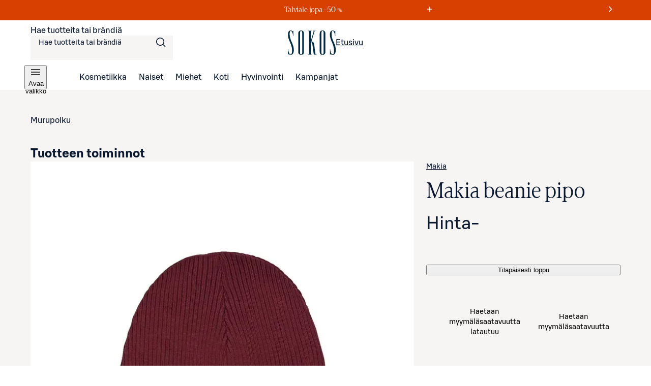

--- FILE ---
content_type: text/css;charset=UTF-8
request_url: https://www.sokos.fi/_next/static/css/9c9d4afc3c9cba6c.css
body_size: 3231
content:
.ReviewListItem_container__lVjCo{list-style:none;animation:ReviewListItem_fadeInAnimation__vztq5 .5s forwards}@keyframes ReviewListItem_fadeInAnimation__vztq5{0%{opacity:.5}to{opacity:1}}.ReviewListItem_container__lVjCo:not(:last-child){margin-bottom:var(--sds-space-20);padding-bottom:var(--sds-space-20);border-bottom:1px solid var(--sds-brand-color-border-weak-neutral)}.ReviewListItem_container__lVjCo .ReviewListItem_reviewItem__rrcKU{display:flex;gap:var(--sds-space-16);flex-direction:column;color:var(--sds-brand-color-text-default-neutral)}@media only screen and (min-width:1025px){.ReviewListItem_container__lVjCo .ReviewListItem_reviewItem__rrcKU{flex-direction:row}}.ReviewListItem_container__lVjCo .ReviewListItem_reviewItem__rrcKU .ReviewListItem_detailsDesktop__hy4_L,.ReviewListItem_container__lVjCo .ReviewListItem_reviewItem__rrcKU .ReviewListItem_detailsMobile__CjbsD{min-width:180px}.ReviewListItem_container__lVjCo .ReviewListItem_reviewItem__rrcKU .ReviewListItem_detailsDesktop__hy4_L span,.ReviewListItem_container__lVjCo .ReviewListItem_reviewItem__rrcKU .ReviewListItem_detailsMobile__CjbsD span{font-size:var(--sds-font-size-body-small);line-height:var(--sds-font-lineheight-body-small);font-weight:var(--sds-font-weight-medium);letter-spacing:var(--sds-font-letterspacing-default);font-family:var(--sds-font-family-primary),"Roboto","Helvetica","Arial","sans-serif"}.ReviewListItem_container__lVjCo .ReviewListItem_reviewItem__rrcKU .ReviewListItem_detailsDesktop__hy4_L .ReviewListItem_userNickname__x_b9_,.ReviewListItem_container__lVjCo .ReviewListItem_reviewItem__rrcKU .ReviewListItem_detailsMobile__CjbsD .ReviewListItem_userNickname__x_b9_{font-size:var(--sds-font-size-body-medium);line-height:var(--sds-font-lineheight-body-medium);font-weight:var(--sds-font-weight-medium);letter-spacing:var(--sds-font-letterspacing-default);font-family:var(--sds-font-family-primary),"Roboto","Helvetica","Arial","sans-serif";display:block;max-width:100%;text-overflow:ellipsis;overflow:hidden;color:var(--sds-brand-color-text-default-neutral)}.ReviewListItem_container__lVjCo .ReviewListItem_reviewItem__rrcKU .ReviewListItem_detailsDesktop__hy4_L time,.ReviewListItem_container__lVjCo .ReviewListItem_reviewItem__rrcKU .ReviewListItem_detailsMobile__CjbsD time{font-size:var(--sds-font-size-body-small);line-height:var(--sds-font-lineheight-body-small);font-weight:var(--sds-font-weight-regular);letter-spacing:var(--sds-font-letterspacing-default);font-family:var(--sds-font-family-primary),"Roboto","Helvetica","Arial","sans-serif";color:var(--sds-brand-color-text-strong-neutral)}.ReviewListItem_container__lVjCo .ReviewListItem_reviewItem__rrcKU .ReviewListItem_detailsDesktop__hy4_L .ReviewListItem_verified__mNLdC,.ReviewListItem_container__lVjCo .ReviewListItem_reviewItem__rrcKU .ReviewListItem_detailsMobile__CjbsD .ReviewListItem_verified__mNLdC{display:block;text-transform:uppercase;font-size:var(--sds-font-size-body-xsmall);line-height:var(--sds-font-lineheight-body-xsmall);font-weight:var(--sds-font-weight-regular);letter-spacing:var(--sds-font-letterspacing-medium);font-family:var(--sds-font-family-primary),"Roboto","Helvetica","Arial","sans-serif";color:var(--sds-brand-color-text-default-neutral)}@media only screen and (max-width:1024px){.ReviewListItem_container__lVjCo .ReviewListItem_reviewItem__rrcKU .ReviewListItem_detailsDesktop__hy4_L{display:none}}@media only screen and (min-width:1025px){.ReviewListItem_container__lVjCo .ReviewListItem_reviewItem__rrcKU .ReviewListItem_detailsDesktop__hy4_L{max-width:180px}}.ReviewListItem_container__lVjCo .ReviewListItem_reviewItem__rrcKU .ReviewListItem_detailsDesktop__hy4_L .ReviewListItem_userNickname__x_b9_,.ReviewListItem_container__lVjCo .ReviewListItem_reviewItem__rrcKU .ReviewListItem_detailsDesktop__hy4_L .ReviewListItem_verified__mNLdC{margin-top:var(--sds-space-8)}@media only screen and (min-width:1025px){.ReviewListItem_container__lVjCo .ReviewListItem_reviewItem__rrcKU .ReviewListItem_detailsMobile__CjbsD{display:none}}.ReviewListItem_container__lVjCo .ReviewListItem_reviewItem__rrcKU .ReviewListItem_detailsMobile__CjbsD .ReviewListItem_detailsFirstRow__HHKjs,.ReviewListItem_container__lVjCo .ReviewListItem_reviewItem__rrcKU .ReviewListItem_detailsMobile__CjbsD .ReviewListItem_detailsSecondRow__2fI8I{display:flex;flex-direction:row;gap:var(--sds-space-12)}.ReviewListItem_container__lVjCo .ReviewListItem_reviewItem__rrcKU .ReviewListItem_detailsMobile__CjbsD .ReviewListItem_detailsSecondRow__2fI8I{margin-top:var(--sds-space-4);align-items:baseline}.ReviewListItem_container__lVjCo .ReviewListItem_reviewItem__rrcKU .ReviewListItem_body__REzWZ h3{font-size:var(--sds-font-size-heading-xxsmall);line-height:var(--sds-font-lineheight-heading-xxsmall);font-weight:var(--sds-font-weight-medium);letter-spacing:var(--sds-font-letterspacing-default);font-family:var(--sds-font-family-primary),"Roboto","Helvetica","Arial","sans-serif";margin-bottom:var(--sds-space-8)}.ReviewListItem_container__lVjCo .ReviewListItem_reviewItem__rrcKU .ReviewListItem_body__REzWZ p{font-size:var(--sds-font-size-body-medium);line-height:var(--sds-font-lineheight-body-medium);font-weight:var(--sds-font-weight-regular);letter-spacing:var(--sds-font-letterspacing-default);font-family:var(--sds-font-family-primary),"Roboto","Helvetica","Arial","sans-serif";color:var(--sds-brand-color-text-default-neutral);white-space:pre-line;word-break:break-word}.ScrollWrapper_scrollWrapper__bIzm_{scroll-margin-top:calc(128px + var(--sds-space-small))}@media only screen and (min-width:1025px){.ScrollWrapper_scrollWrapper__bIzm_{scroll-margin-top:calc(136px + var(--sds-space-small))}}.ProductRibbon_campaignRibbon__NBSW5,.ProductRibbon_discountRibbon__xX4F5,.ProductRibbon_stockRibbon__PJdxb,.ProductRibbon_wishlistStockRibbon__YKjf5{font-size:var(--sds-size-12);display:flex;line-height:normal;justify-content:space-between;align-items:center;min-height:var(--sds-size-24);padding:var(--sds-size-4) var(--sds-size-8);width:-moz-fit-content;width:fit-content}.ProductRibbon_campaignRibbon__NBSW5.ProductRibbon_productPage__vwITb,.ProductRibbon_discountRibbon__xX4F5.ProductRibbon_productPage__vwITb,.ProductRibbon_stockRibbon__PJdxb.ProductRibbon_productPage__vwITb,.ProductRibbon_wishlistStockRibbon__YKjf5.ProductRibbon_productPage__vwITb{font-size:var(--sds-font-size-body-small);line-height:var(--sds-font-lineheight-body-small);font-weight:var(--sds-font-weight-regular);letter-spacing:var(--sds-font-letterspacing-default);font-family:var(--sds-font-family-primary),"Roboto","Helvetica","Arial","sans-serif"}@media only screen and (min-width:1024px){.ProductRibbon_campaignRibbon__NBSW5.ProductRibbon_card__a066d,.ProductRibbon_discountRibbon__xX4F5.ProductRibbon_card__a066d,.ProductRibbon_stockRibbon__PJdxb.ProductRibbon_card__a066d,.ProductRibbon_wishlistStockRibbon__YKjf5.ProductRibbon_card__a066d{top:var(--sds-space-xsmall);left:var(--sds-space-xsmall)}}.ProductRibbon_stockRibbon__PJdxb,.ProductRibbon_wishlistStockRibbon__YKjf5{border:none;color:var(--sds-brand-color-text-default-neutral);background-color:var(--sds-brand-color-background-weak-accent6)}.ProductRibbon_discountRibbon__xX4F5.ProductRibbon_coopDiscount__Hn17h{color:var(--sds-brand-color-background-strong-accent2);background-color:var(--sds-brand-color-background-weak-accent2)}.ProductRibbon_discountRibbon__xX4F5.ProductRibbon_coopDiscount__Hn17h p{color:var(--sds-brand-color-background-strong-accent2)}.ProductRibbon_discountRibbon__xX4F5.ProductRibbon_regularDiscount__f9hUG{background-color:var(--sds-brand-color-background-strong-accent4)}.ProductRibbon_discountRibbon__xX4F5.ProductRibbon_regularDiscount__f9hUG p{color:var(--sds-brand-color-text-inverse-neutral)}.ProductRibbon_discountRibbon__xX4F5.ProductRibbon_campaignBatchDiscount__bR34N{background-color:var(--sds-brand-color-background-weak-accent4)}.ProductRibbon_discountRibbon__xX4F5.ProductRibbon_campaignBatchDiscount__bR34N p{color:#380551}.ProductRibbon_discountRibbon__xX4F5.ProductRibbon_seasonalSaleDiscount__UPnqS{background-color:#d74000}.ProductRibbon_discountRibbon__xX4F5.ProductRibbon_seasonalSaleDiscount__UPnqS p{color:var(--sds-brand-color-text-inverse-neutral)}.ProductRibbonsWrapper_container__7scET{display:flex;flex-direction:column;max-width:100%;width:100%;gap:var(--sds-space-4)}.ProductCard_container__bU1js{color:var(--sds-brand-color-text-strong-primary);border:var(--gl-border-on-bg)}@media screen and (min-width:1025px){.ProductCard_container__bU1js:hover .ProductCard_imageContainer__i5mz_ img{transform:scale(1.05);-webkit-transform:scale(1.05)}}.ProductCard_container__bU1js .ProductCard_loadingWrapper__u3_zi [aria-busy=true]:after{position:absolute}@media screen and (max-width:768px)and (orientation:landscape){.ProductCard_container__bU1js .ProductCard_loadingWrapper__u3_zi [aria-busy=true]{position:absolute}}.ProductCard_container__bU1js .ProductCard_loader__Dd54P{display:flex;position:absolute}@media screen and (max-width:768px)and (orientation:landscape){.ProductCard_container__bU1js .ProductCard_loader__Dd54P{display:flex;position:absolute}}.ProductCard_container__bU1js .ProductCard_paddingContainer__ztmDW{width:100%;padding:var(--sds-space-24) var(--sds-space-12)}@media screen and (min-width:1025px){.ProductCard_container__bU1js .ProductCard_paddingContainer__ztmDW{padding:var(--sds-space-32) var(--sds-space-24)}}.ProductCard_container__bU1js .ProductCard_paddingContainer__ztmDW .ProductCard_imageContainer__i5mz_{width:100%;aspect-ratio:1/1}.ProductCard_container__bU1js .ProductCard_paddingContainer__ztmDW .ProductCard_imageContainer__i5mz_ img{width:100%;height:100%;object-fit:contain;transition-property:transform;transition-duration:.85s;transition-timing-function:cubic-bezier(.46,0,.19,1)}.ProductCard_container__bU1js .ProductCard_ribbonContainer__Sd8tB{position:absolute;top:var(--sds-space-8);left:var(--sds-space-8);max-width:calc(100% - var(--sds-space-8)*2)}.ProductCard_container__bU1js .ProductCard_info__ZiYnJ{padding:0 var(--sds-space-8) var(--sds-space-8) var(--sds-space-8);max-width:100%}@media screen and (min-width:1025px){.ProductCard_container__bU1js .ProductCard_info__ZiYnJ{padding:0 var(--sds-space-12) var(--sds-space-12) var(--sds-space-12)}}.ProductCard_container__bU1js .ProductCard_info__ZiYnJ .ProductCard_brand__rA6z1{margin-bottom:var(--sds-space-4);font-size:.75rem;line-height:1.125rem;font-weight:var(--sds-font-weight-light);letter-spacing:var(--sds-font-letterspacing-default);max-width:100%;height:var(--sds-size-16);max-height:var(--sds-size-16);text-align:left;text-transform:uppercase;white-space:normal;display:-webkit-box;line-clamp:1;-webkit-line-clamp:1;-webkit-box-orient:vertical;overflow:hidden;text-overflow:ellipsis;color:var(--sds-brand-color-text-strong-primary)}.ProductCard_container__bU1js .ProductCard_info__ZiYnJ .ProductCard_productNameContainer__tr9aH{margin-top:0;margin-bottom:var(--sds-space-8);height:var(--sds-space-36)}.ProductCard_container__bU1js .ProductCard_info__ZiYnJ .ProductCard_productNameContainer__tr9aH a{text-decoration:none}.ProductCard_container__bU1js .ProductCard_info__ZiYnJ .ProductCard_productNameContainer__tr9aH a:focus-visible{box-shadow:none}@media screen and (min-width:768px){.ProductCard_container__bU1js .ProductCard_info__ZiYnJ .ProductCard_productNameContainer__tr9aH{height:var(--sds-space-40)}}@media screen and (min-width:1025px){.ProductCard_container__bU1js .ProductCard_info__ZiYnJ .ProductCard_productNameContainer__tr9aH{margin-bottom:var(--sds-space-12)}}.ProductCard_container__bU1js .ProductCard_info__ZiYnJ .ProductCard_productName__9h43w{font-size:.75rem;line-height:1.125rem;font-weight:var(--sds-font-weight-regular);letter-spacing:var(--sds-font-letterspacing-default);color:var(--sds-brand-color-text-strong-primary);text-overflow:ellipsis;overflow:hidden;white-space:normal;hyphens:auto;-webkit-hyphens:auto;display:-webkit-box;line-clamp:2;-webkit-line-clamp:2;-webkit-box-orient:vertical;text-align:left;overflow-wrap:anywhere}@media screen and (min-width:768px){.ProductCard_container__bU1js .ProductCard_info__ZiYnJ .ProductCard_productName__9h43w{font-size:var(--sds-font-size-body-small);line-height:var(--sds-font-lineheight-body-small);font-weight:var(--sds-font-weight-regular);letter-spacing:var(--sds-font-letterspacing-default);font-family:var(--sds-font-family-primary),"Roboto","Helvetica","Arial","sans-serif"}}.ProductCard_container__bU1js .ProductCard_info__ZiYnJ .ProductCard_productName__9h43w:after{content:"";height:100%;width:100%;position:absolute;top:0;left:0}.ProductCard_container__bU1js .ProductCard_info__ZiYnJ .ProductCard_productName__9h43w:focus-visible{outline:none}.ProductCard_container__bU1js .ProductCard_info__ZiYnJ .ProductCard_productName__9h43w:focus-visible:after{outline:var(--sds-size-border-large) solid var(--gl-focus-outline-color);outline-offset:var(--sds-space-2);box-shadow:0 0 0 var(--sds-space-2) var(--gl-focus-shadow-color);border-color:var(--gl-focus-border-color)}.ProductCard_container__bU1js .ProductCard_info__ZiYnJ .ProductCard_ratingAndVariants__jzKEr{display:flex;align-items:center;gap:var(--sds-space-8);height:var(--sds-size-20);max-height:var(--sds-size-20);margin-bottom:var(--sds-space-8)}@media screen and (min-width:1025px){.ProductCard_container__bU1js .ProductCard_info__ZiYnJ .ProductCard_ratingAndVariants__jzKEr{margin-bottom:var(--sds-space-12)}}.ProductCard_container__bU1js .ProductCard_info__ZiYnJ .ProductCard_ratingAndVariants__jzKEr .ProductCard_rating__rQhcZ{display:flex;align-items:center;font-size:.75rem;line-height:1.125rem;font-weight:var(--sds-font-weight-medium);letter-spacing:var(--sds-font-letterspacing-default);color:var(--sds-brand-color-text-strong-primary)}.ProductCard_container__bU1js .ProductCard_info__ZiYnJ .ProductCard_ratingAndVariants__jzKEr .ProductCard_rating__rQhcZ .ProductCard_icon__WvXFH{margin-bottom:var(--sds-space-2);margin-left:-1px}.ProductCard_container__bU1js .ProductCard_info__ZiYnJ .ProductCard_ratingAndVariants__jzKEr .ProductCard_rating__rQhcZ .ProductCard_values__U3EdB{margin-left:var(--sds-space-4);display:flex;align-items:center}.ProductCard_container__bU1js .ProductCard_info__ZiYnJ .ProductCard_ratingAndVariants__jzKEr .ProductCard_variants__2VNMp{font-size:.75rem;line-height:1.125rem;font-weight:var(--sds-font-weight-medium);letter-spacing:var(--sds-font-letterspacing-default);color:var(--sds-brand-color-text-strong-primary)}.ProductCard_container__bU1js .ProductCard_info__ZiYnJ>.ProductCard_price__DghVU{height:var(--sds-size-40);max-height:var(--sds-size-40);display:flex;align-items:flex-end;overflow:hidden}@media screen and (min-width:473px){.ProductCard_container__bU1js .ProductCard_info__ZiYnJ>.ProductCard_price__DghVU{height:var(--sds-size-24);max-height:var(--sds-size-24);align-items:flex-start}}@font-face{src:url(/fonts/sokosDisplay/SokosDisplay-Regular.woff2);font-family:Sokos Display;font-weight:400;font-display:swap}@font-face{src:url(/fonts/sokosDisplay/SokosDisplay-Bold.woff2);font-family:Sokos Display;font-weight:700;font-display:swap}@font-face{src:url(/fonts/sokosDisplay/SokosDisplay-Italic.woff2);font-family:Sokos Display;font-style:italic;font-display:swap}@font-face{src:url(/fonts/sokosDisplay/SokosDisplay-BoldItalic.woff2);font-family:Sokos Display;font-weight:700;font-style:italic;font-display:swap}@font-face{font-family:S Bonus UX;font-weight:300;src:url(/fonts/sbonus/SBonusUX-Light.woff2) format("woff2");font-display:swap}@font-face{font-family:S Bonus UX;font-weight:400;src:url(/fonts/sbonus/SBonusUX-Regular.woff2) format("woff2");font-display:swap}@font-face{font-family:S Bonus UX;font-weight:500;src:url(/fonts/sbonus/SBonusUX-Medium.woff2) format("woff2");font-display:swap}@font-face{font-family:S Bonus UX;font-weight:700;src:url(/fonts/sbonus/SBonusUX-Bold.woff2) format("woff2");font-display:swap}.Select_container__gh3gN{position:relative}.Select_blocker__fwyuu{position:absolute;top:0;bottom:0;left:0;right:0;z-index:999}.Select_select__6_rdD{position:relative;border:1px solid var(--sds-brand-color-text-strong-primary);border-radius:2px;padding:var(--sds-space-xxsmall) var(--sds-space-small);width:100%;cursor:pointer;font-size:var(--sds-font-size-body-medium);line-height:var(--sds-font-lineheight-body-medium);font-weight:var(--sds-font-weight-regular);letter-spacing:var(--sds-font-letterspacing-default);font-family:var(--sds-font-family-primary),"Roboto","Helvetica","Arial","sans-serif"}.Select_select__6_rdD.Select_disabled__UDEpz{opacity:32%}@media only screen and (min-width:1025px){.Select_select__6_rdD:hover{background-color:var(--gl-element-hover-on-bg-color)}}.Select_open__UeZTw .Select_select__6_rdD{z-index:3;border-bottom:none;padding-bottom:var(--sds-space-xsmall);border-radius:2px 2px 0 0}.Select_open__UeZTw .Select_select__6_rdD:after{content:"";width:100%;height:3px;background-color:var(--gl-bg-color);position:absolute;bottom:-1px;left:0;z-index:10000000}@media only screen and (min-width:768px){.Select_select__6_rdD{min-width:175px;display:inline-flex}}.Select_removeSelected__lmG9W{color:var(--sds-brand-color-text-strong-primary);opacity:32%;font-weight:var(--sds-font-weight-bold);margin-left:5px}.Select_labelWrapper__E5klO{cursor:pointer;display:flex;width:100%;justify-content:space-between;min-height:24px;height:24px;align-items:center}.Select_open__UeZTw .Select_labelWrapper__E5klO{padding-bottom:var(--sds-space-xsmall);border-bottom:1px solid var(--sds-brand-color-text-strong-primary);min-height:calc(25px + var(--sds-space-xsmall));height:calc(25px + var(--sds-space-xsmall))}.Select_labelWrapper__E5klO>span{cursor:pointer;flex:1 1;display:flex;white-space:nowrap;height:28px;align-items:center;font-size:var(--sds-font-size-heading-xxxsmall);line-height:var(--sds-font-lineheight-heading-xxxsmall);font-weight:var(--sds-font-weight-regular);letter-spacing:var(--sds-font-letterspacing-default);font-family:var(--sds-font-family-primary),"Roboto","Helvetica","Arial","sans-serif"}.Select_disabled__UDEpz .Select_labelWrapper__E5klO>span{color:var(--sds-brand-color-text-strong-primary);opacity:32%}.Select_labelWrapper__E5klO .Select_button__HYpCq{flex:0 1;border:none;padding-right:0;display:flex;align-items:center}.Select_labelWrapper__E5klO .Select_button__HYpCq .Select_icon__1uyxm{cursor:pointer;transform:scale(1);transition:transform .3s}.Select_labelWrapper__E5klO .Select_button__HYpCq .Select_icon__1uyxm.Select_disabled__UDEpz .Select_labelWrapper__E5klO .Select_button__HYpCq .Select_icon__1uyxm{opacity:.25}.Select_open__UeZTw .Select_labelWrapper__E5klO .Select_button__HYpCq .Select_icon__1uyxm{transform:scaleY(-1)}.Select_labelWrapper__E5klO .Select_selectedItems__eUwFf{flex:0 1;background-color:var(--gl-element-on-bg-color-strong);color:var(--sds-color-white);border-radius:2px;display:inline-block;min-width:26px;text-align:center;margin-left:var(--sds-space-xxsmall);padding:var(--sds-space-xxxxsmall) var(--sds-space-xxxsmall)}.Select_disabled__UDEpz .Select_labelWrapper__E5klO .Select_selectedItems__eUwFf{opacity:32%}.Select_menu__qiiY6{position:relative;display:none;flex-direction:column;z-index:2;background:var(--gl-bg-color);list-style:none;margin:-1px 0 0;padding:0;overflow-x:hidden;overflow-y:scroll;max-height:270px;border-radius:0 2px 2px 2px;outline:none}.Select_multiple__jcy8h .Select_menu__qiiY6 .Select_buttons__Y08ZT{position:-webkit-sticky;position:sticky;left:0;bottom:0;width:100%;height:-moz-fit-content;height:fit-content;background-color:var(--gl-bg-color);padding:12px 8px;display:flex;align-items:center}.Select_multiple__jcy8h .Select_menu__qiiY6 .Select_buttons__Y08ZT button{width:calc(50% - 4px)}.Select_multiple__jcy8h .Select_menu__qiiY6 .Select_buttons__Y08ZT button:first-child{margin-right:8px}@media only screen and (min-width:768px){.Select_menu__qiiY6{position:absolute;width:100%}.Select_multiple__jcy8h .Select_menu__qiiY6{width:150%;max-height:351px}.Select_multiple__jcy8h .Select_menu__qiiY6 .Select_children__QlFsz{position:-webkit-sticky;position:sticky;left:0;top:0;width:100%;z-index:1;background-color:var(--gl-bg-color)}}.Select_menu__qiiY6.Select_right__6cL05{right:0}.Select_open__UeZTw .Select_menu__qiiY6{display:flex;border:1px solid var(--sds-brand-color-text-strong-primary)}.Select_menuItem__zHb5V{display:flex;align-items:center;position:relative;cursor:pointer;white-space:nowrap;min-height:48px;height:48px;padding:0 16px;color:var(--sds-brand-color-text-default-neutral);font-size:var(--sds-font-size-heading-xxxsmall);line-height:var(--sds-font-lineheight-heading-xxxsmall);font-weight:var(--sds-font-weight-regular);letter-spacing:var(--sds-font-letterspacing-default);font-family:var(--sds-font-family-primary),"Roboto","Helvetica","Arial","sans-serif"}.Select_multiple__jcy8h .Select_menuItem__zHb5V{padding:0 16px 0 40px}.Select_multiple__jcy8h .Select_menuItem__zHb5V:hover:not(.Select_selectedItem__2O8lN){background-color:var(--gl-element-hover-on-bg-color)}.Select_menuItem__zHb5V:first-child{border-top:none}.Select_multiple__jcy8h .Select_menuItem__zHb5V:before{content:"";position:absolute;border:1px solid var(--sds-brand-color-text-strong-primary);width:16px;height:16px;left:16px;top:calc(50% - 8px)}.Select_menuItem__zHb5V.Select_alphabet__kFfWJ{padding:6px 16px 4px;border-color:var(--sds-brand-color-border-weak-neutral);margin-bottom:1rem;font-size:var(--sds-font-size-heading-xsmall);line-height:var(--sds-font-lineheight-heading-xsmall);font-weight:var(--sds-font-weight-regular);letter-spacing:var(--sds-font-letterspacing-default);font-family:var(--sds-font-family-primary),"Roboto","Helvetica","Arial","sans-serif"}.Select_menuItem__zHb5V.Select_alphabet__kFfWJ:before{content:none}.Select_menuItem__zHb5V.Select_hiddenItem__9C_8j{display:none}.Select_menuItem__zHb5V.Select_selectedItem__2O8lN{font-size:var(--sds-font-size-heading-xxxsmall);line-height:var(--sds-font-lineheight-heading-xxxsmall);font-weight:var(--sds-font-weight-bold);letter-spacing:var(--sds-font-letterspacing-default);font-family:var(--sds-font-family-primary),"Roboto","Helvetica","Arial","sans-serif";background-color:var(--gl-element-selected-on-bg-color)}.Select_menuItem__zHb5V.Select_highlightedItem__q_l8o{background-color:var(--gl-element-hover-on-bg-color)}.Select_menuItem__zHb5V.Select_highlightedItem__q_l8o:not(.Select_selectedItem__2O8lN){font-size:var(--sds-font-size-heading-xxxsmall);line-height:var(--sds-font-lineheight-heading-xxxsmall);font-weight:var(--sds-font-weight-regular);letter-spacing:var(--sds-font-letterspacing-default);font-family:var(--sds-font-family-primary),"Roboto","Helvetica","Arial","sans-serif"}.Select_multiple__jcy8h .Select_menuItem__zHb5V.Select_selectedItem__2O8lN{font-weight:var(--sds-font-weight-bold)}.Select_multiple__jcy8h .Select_menuItem__zHb5V.Select_selectedItem__2O8lN:after{content:"";position:absolute;border-bottom:1px solid var(--sds-brand-color-text-strong-primary);border-left:1px solid var(--sds-brand-color-text-strong-primary);width:8px;height:5px;left:20px;top:calc(50% - 4px);transform:rotate(-45deg)}

--- FILE ---
content_type: text/javascript;charset=UTF-8
request_url: https://www.sokos.fi/_next/static/chunks/4108-77e7403f8c879e50.js
body_size: 5234
content:
try{let e="undefined"!=typeof window?window:"undefined"!=typeof global?global:"undefined"!=typeof globalThis?globalThis:"undefined"!=typeof self?self:{},t=(new e.Error).stack;t&&(e._sentryDebugIds=e._sentryDebugIds||{},e._sentryDebugIds[t]="b0906aad-1c08-4151-b9e6-25a00bf27a4d",e._sentryDebugIdIdentifier="sentry-dbid-b0906aad-1c08-4151-b9e6-25a00bf27a4d")}catch(e){}(self.webpackChunk_N_E=self.webpackChunk_N_E||[]).push([[4108],{1213:(e,t,a)=>{"use strict";a.d(t,{m:()=>d});var i=a(75834),r=a(53751),s=a(13569),n=a(1781),l=a(49041),o=a(50666);let d=()=>{let{sendAnalyticsECommerceEvent:e}=(0,r.v)(),{getPrices:t}=(0,s.h)(),{getProductPromoRibbon:a}=(0,n.m)();return{sendAnalyticsProductListViewEvent:(0,i.useCallback)(i=>{let{products:r,productListName:s,categoryPath:n}=i;return e(o.wf.PRODUCT_LIST_VIEW,{items:r.map((e,i)=>{var r,o;let d=t(e).finalPrice.price,c=a({product:e});return{...(0,l.IF)({price:d,product:e,index:i,categoryPath:n,productListName:s,ribbon:c}),quantity:1,rating_score:(null==(r=e.reviews)?void 0:r.averageRating)||null,review_count:(null==(o=e.reviews)?void 0:o.reviewCount)||null}})})},[t,a,e])}}},3759:e=>{e.exports={stockRibbon:"ProductRibbon_stockRibbon__PJdxb",wishlistStockRibbon:"ProductRibbon_wishlistStockRibbon__YKjf5",discountRibbon:"ProductRibbon_discountRibbon__xX4F5",campaignRibbon:"ProductRibbon_campaignRibbon__NBSW5",productPage:"ProductRibbon_productPage__vwITb",card:"ProductRibbon_card__a066d",coopDiscount:"ProductRibbon_coopDiscount__Hn17h",regularDiscount:"ProductRibbon_regularDiscount__f9hUG",campaignBatchDiscount:"ProductRibbon_campaignBatchDiscount__bR34N",seasonalSaleDiscount:"ProductRibbon_seasonalSaleDiscount__UPnqS"}},4090:e=>{e.exports={scrollWrapper:"ScrollWrapper_scrollWrapper__bIzm_"}},23827:e=>{e.exports={container:"ProductCard_container__bU1js",imageContainer:"ProductCard_imageContainer__i5mz_",loadingWrapper:"ProductCard_loadingWrapper__u3_zi",loader:"ProductCard_loader__Dd54P",paddingContainer:"ProductCard_paddingContainer__ztmDW",ribbonContainer:"ProductCard_ribbonContainer__Sd8tB",info:"ProductCard_info__ZiYnJ",brand:"ProductCard_brand__rA6z1",productNameContainer:"ProductCard_productNameContainer__tr9aH",productName:"ProductCard_productName__9h43w",ratingAndVariants:"ProductCard_ratingAndVariants__jzKEr",rating:"ProductCard_rating__rQhcZ",icon:"ProductCard_icon__WvXFH",values:"ProductCard_values__U3EdB",variants:"ProductCard_variants__2VNMp",price:"ProductCard_price__DghVU"}},32742:(e,t,a)=>{"use strict";a.d(t,{A:()=>s});var i=a(82978),r=a(58791);let s=function(e){let t=arguments.length>1&&void 0!==arguments[1]?arguments[1]:{},{attributionToken:a,retailApiExperimentId:s,variantHash:n}=t,l="".concat(i.UG,"/").concat(e.sokId,"/").concat(e.slug||""),o=[];return a&&o.push("attributionToken=".concat(a)),s&&o.push("retailApiExperimentId=".concat(s)),o.length>0&&(l="".concat(l,"?").concat(o.join("&"))),(n||e.visibleVariantSokId)&&(l="".concat(l,"#").concat(null!=n?n:e.visibleVariantSokId)),(0,r.Jf)(l)}},34915:(e,t,a)=>{"use strict";a.d(t,{A:()=>_,t:()=>h});var i=a(26514),r=a(28729),s=a(61290),n=a(93256),l=a(52821),o=a(70587),d=a(75834),c=a(54907),u=a.n(c),v=a(77944),m=a(36740);let h=5,_=e=>{let{review:t,shouldFocus:a}=e,c=(0,d.useRef)(null),_=(0,m.A)(c),b=(0,d.useMemo)(()=>{let e=new Date(t.publishTime),a=(0,s.A)(new Date,e),i=(0,n.A)(e,"dd.MM.yyyy"),r=(0,l.A)(e,{addSuffix:!0,locale:o.A});return a>7?i:r},[t.publishTime]);return(0,d.useEffect)(()=>{if(a){var e;_(!0),null==(e=c.current)||e.scrollIntoView({behavior:"smooth"})}},[a]),(0,i.jsx)(v.L,{elementRef:c,tagName:"li",className:u().container,children:(0,i.jsxs)("article",{className:u().reviewItem,children:[(0,i.jsxs)("div",{className:u().detailsDesktop,children:[(0,i.jsx)(r.e,{averageValue:t.rating,totalValue:h,hideTotalValue:!0,variant:"outlined",sizing:"xsmall"}),(0,i.jsx)("span",{className:u().userNickname,children:t.userNickname}),(0,i.jsx)("time",{dateTime:t.publishTime,children:b}),t.verified&&(0,i.jsx)("span",{className:u().verified,children:"Vahvistettu osto"})]}),(0,i.jsxs)("div",{className:u().detailsMobile,children:[(0,i.jsxs)("div",{className:u().detailsFirstRow,children:[(0,i.jsx)(r.e,{averageValue:t.rating,totalValue:h,hideTotalValue:!0,variant:"outlined",sizing:"xsmall"}),(0,i.jsx)("span",{className:u().userNickname,children:t.userNickname})]}),(0,i.jsxs)("div",{className:u().detailsSecondRow,children:[(0,i.jsx)("time",{dateTime:t.publishTime,children:b}),t.verified&&(0,i.jsx)("span",{className:u().verified,children:"Vahvistettu osto"})]})]}),(0,i.jsxs)("div",{className:u().body,children:[t.title.length>0&&(0,i.jsx)("h3",{children:t.title}),!!t.text&&(0,i.jsx)("p",{children:t.text})]})]})})}},49190:(e,t,a)=>{"use strict";a.d(t,{A:()=>R});var i=a(63488),r=a.n(i),s=a(75834),n=a(57757),l=a(24663);let o=e=>e.reduce((e,t)=>e.map(e=>t.map(t=>e.concat(t))).reduce((e,t)=>e.concat(t),[]),[[]]);var d=a(40719),c=a(66028),u=a.n(c),v=a(73435);let m={S:-1,M:0,L:1},h=(e,t)=>!t||e.toLowerCase().startsWith("".concat(t.toLowerCase()))?e:"".concat(t," ").concat(e),_=e=>{let t=e.split(""),a=t.pop()||"M";return m[a]?m[a]*(t.length+1):0},b=e=>/^(((X*|([0-9]*X))?[SL])|M)$/g.test(e),p=(e,t)=>e.label.localeCompare(t.label,void 0,{numeric:!0,sensitivity:"base"}),g=(e,t)=>b(e.label)&&b(t.label)?_(e.label)-_(t.label):p(e,t),C=e=>{let t=e.flatMap(e=>{let{attributes:t}=e;return t});return Object.entries(x(u()(t,"uid"))).reduce((e,t)=>{let[a,i]=t;return{...e,[a]:i.sort(a===l.hU.Size?g:p)}},{})},f=(e,t)=>e.find(e=>e.attributes.find(e=>{let{code:a,uid:i}=e;return a===t.code&&i===t.uid})),N=(e,t)=>e.find(e=>{let a=e.attributes.filter(e=>e.code!==l.hU.Brand&&(null==t?void 0:t[e.code])!==void 0);return 0!==a.length&&a.every(e=>{var a;return e.code!==l.hU.Brand&&(null==t||null==(a=t[e.code])?void 0:a.uid)===e.uid})}),S=e=>{let t={[l.hU.Color]:void 0,[l.hU.Size]:void 0};return e.forEach(e=>{e.code!==l.hU.Brand&&(e.code===l.hU.Size&&v.r.includes(e.label)||(t[e.code]=e))}),t},x=e=>{let t={[l.hU.Color]:[],[l.hU.Size]:[]};return e.forEach(e=>{e.code!==l.hU.Brand&&(e.code===l.hU.Size&&v.r.includes(e.label)||t[e.code].push(e))}),t};var k=a(58791);let I=e=>o(Object.values(e).filter(e=>e.length)),P=(e,t)=>{let a=I(t).map(e=>S(e));for(let t of a){let a=N(e,t);if(a&&"IN_STOCK"===a.stockStatus)return a}return a[0]&&N(e,a[0])||e[0]},j=(e,t,a,i)=>e[l.hU.Color].map(r=>{var s;let n=(null==(s=t[l.hU.Color])?void 0:s.uid)===r.uid,o=f(a,r),c=null==o?void 0:o.variVendorcode,u=o?(0,d.pT)(o.images):void 0,{exists:v,inStock:m}=e[l.hU.Size].length?e[l.hU.Size].reduce((e,t)=>{let{exists:s,inStock:n}=e,o=N(a,{[l.hU.Color]:r,[l.hU.Size]:t}),d=!!o,c=!!((null==i?void 0:i.stockStatus)!==l.VL.OutOfStock&&o&&(null==o?void 0:o.stockStatus)!==l.VL.OutOfStock);return{exists:s||d,inStock:n||c}},{exists:!1,inStock:!1}):{exists:!0,inStock:!!o&&(null==i?void 0:i.stockStatus)!==l.VL.OutOfStock&&(null==o?void 0:o.stockStatus)!==l.VL.OutOfStock};return{uid:r.uid,code:r.code,label:h(r.label,c),inStock:m,exists:v,selected:n,thumbnail:u}}),w=(e,t,a,i)=>e[l.hU.Size].map(e=>{var r;let s=(null==(r=t[l.hU.Size])?void 0:r.uid)===e.uid,n=N(a,{[l.hU.Color]:t[l.hU.Color],[l.hU.Size]:e}),o=!!n,d=(null==i?void 0:i.stockStatus)!==l.VL.OutOfStock&&n&&n.stockStatus===l.VL.InStock||!1;return{uid:e.uid,code:e.code,label:e.label,inStock:d,exists:o,selected:s}}),R=(e,t)=>{let{variants:a=[]}=e||{},i=!!a.length,o=(0,n.A)(),d=(0,s.useMemo)(()=>C(a),[a]),c=i?P(a,d):void 0;(0,s.useEffect)(()=>{o.pathname===t&&v(e=>{if(!i)return;if(o.hash){let t=a.find(e=>{var t;return e.sokId===(null==(t=o.hash)?void 0:t.slice(1))});if(t)return r()(e,t)?e:(h(S(t.attributes)),t)}o.hash&&((0,k.JK)(void 0),window.location.hash="");let t=P(a,d);if(t)return r()(e,t)?e:(h(S(t.attributes)),t)})},[d,i,e,a,o.hash,o.pathname,t]);let[u,v]=(0,s.useState)(c),[m,h]=(0,s.useState)(S((null==c?void 0:c.attributes)||[])),_=(0,s.useCallback)(()=>{let t={[l.hU.Color]:j(d,m,a,e),[l.hU.Size]:w(d,m,a,e)};return m?t:void 0},[d,m,a,e]),b=(0,s.useCallback)(e=>{i&&h(t=>{let i={...{...t},[e.code]:e},r=N(a,i);return v(r),r&&(0,k.JK)(r.sokId),i})},[i,a]);return{hasVariants:i,selectedVariant:u,getDisplayAttributes:_,setSelectedAttribute:b,getImageVariantProduct:(0,s.useCallback)(()=>{let{[l.hU.Color]:t}=m||{};return e&&t?f(a,t):void 0},[e,m,a])}}},54907:e=>{e.exports={container:"ReviewListItem_container__lVjCo",fadeInAnimation:"ReviewListItem_fadeInAnimation__vztq5",reviewItem:"ReviewListItem_reviewItem__rrcKU",detailsMobile:"ReviewListItem_detailsMobile__CjbsD",detailsDesktop:"ReviewListItem_detailsDesktop__hy4_L",userNickname:"ReviewListItem_userNickname__x_b9_",verified:"ReviewListItem_verified__mNLdC",detailsFirstRow:"ReviewListItem_detailsFirstRow__HHKjs",detailsSecondRow:"ReviewListItem_detailsSecondRow__2fI8I",body:"ReviewListItem_body__REzWZ"}},68051:(e,t,a)=>{"use strict";a.d(t,{k:()=>f});var i=a(26514),r=a(69001),s=a.n(r),n=a(14175),l=a(3759),o=a.n(l);let d=e=>{let{isWishlistItem:t,isProductCard:a,isUnavailable:r,item:n,isProductPage:l}=e;return(0,i.jsx)("div",{className:s()(t&&r?o().wishlistStockRibbon:o().stockRibbon,a&&o().card,l&&o().productPage),children:n.message})},c=e=>{let{item:t,isProductCard:a,isProductPage:r}=e;return(0,i.jsx)("div",{className:s()(o().campaignRibbon,a&&o().card,r&&o().productPage),"data-testid":"campaign-ribbon",style:t.style,children:[t.message,t.date].filter(Boolean).join(" ")})},u=e=>{switch(e){case"COOP_DISCOUNT":return"coopDiscount";case"CAMPAIGN_BATCH_DISCOUNT":return"campaignBatchDiscount";case"SEASONAL_SALE_DISCOUNT":return"seasonalSaleDiscount";default:return"regularDiscount"}},v=e=>{let{item:t,isProductCard:a,isProductPage:r}=e;return(0,i.jsx)("div",{className:s()(o().discountRibbon,o()[u(t.discountType)],a&&o().card,r&&o().productPage),children:(0,i.jsxs)("p",{children:[t.hiddenText&&(0,i.jsxs)(n.s,{children:[t.hiddenText," "]}),t.message]})})},m=e=>{let{isProductCard:t,isWishlistItem:a,isUnavailable:r,item:s,isProductPage:n}=e;switch(null==s?void 0:s.type){case"STOCK_RIBBON":return(0,i.jsx)(d,{item:s,isProductCard:t,isProductPage:n,isWishlistItem:a,isUnavailable:r});case"CAMPAIGN_RIBBON":return(0,i.jsx)(c,{item:s,isProductCard:t,isProductPage:n});case"DISCOUNT_RIBBON":return(0,i.jsx)(v,{item:s,isProductCard:t,isProductPage:n});default:return null}};var h=a(24663),_=a(28458);let b=e=>{let{product:t,isUnavailable:a,isWishlistItem:i}=e;return t.buyableFrom&&!(0,_.Ng)(t.buyableFrom)?null:t.stockStatus===h.VL.OutOfStock&&"suoratoimitus"===t.deliveryMethod?{type:"STOCK_RIBBON",message:"Tilap\xe4isesti loppu"}:i&&a?{type:"STOCK_RIBBON",message:"Loppu verkosta"}:t.filteredChildrenNotAvailable?{type:"STOCK_RIBBON",message:"Saatavilla eri koossa tai v\xe4riss\xe4"}:a||t.stockStatus===h.VL.OutOfStock?{type:"STOCK_RIBBON",message:"Tarkista myym\xe4l\xe4saatavuus"}:null};var p=a(1781),g=a(85183),C=a.n(g);let f=e=>{let{product:t,isUnavailable:a=!1,isProductPage:r=!1,isProductCard:n=!1,isWishlistItem:l=!1,isCartItem:o=!1,className:d,selectedVariant:c}=e,{getProductPromoRibbon:u}=(0,p.m)(),v=u({product:t,isCartItem:o,productVariant:c}),h=r?null:b({product:t,isUnavailable:a,isWishlistItem:l}),_=o?[h||v]:[v,h].filter(Boolean);return _.length?(0,i.jsx)("div",{className:s()(C().container,d),children:_.map((e,t)=>(0,i.jsx)(m,{item:e,isProductCard:n,isUnavailable:a,isWishlistItem:l,isProductPage:r},"ribbon-".concat(t)))}):null}},70770:(e,t,a)=>{"use strict";a.d(t,{p:()=>c});var i=a(75834),r=a(53751),s=a(1781),n=a(49041),l=a(50666),o=a(13569),d=a(80539);let c=()=>{let{sendAnalyticsECommerceEvent:e}=(0,r.v)(),{getPrices:t}=(0,o.h)(),{setListAttributionForProduct:a}=(0,d.wB)(),{getProductPromoRibbon:c}=(0,s.m)();return{sendAnalyticsProductListClickEvent:(0,i.useCallback)(i=>{var r,s;let{product:o,productListName:d,categoryPath:u,index:v}=i;a(o.sokId,d);let m=t(o).finalPrice.price,h=c({product:o});return e(l.wf.PRODUCT_LIST_CLICK,{items:[{...(0,n.IF)({price:m,product:o,categoryPath:u,index:v,productListName:d,ribbon:h}),quantity:1,rating_score:(null==(r=o.reviews)?void 0:r.averageRating)||null,review_count:(null==(s=o.reviews)?void 0:s.reviewCount)||null}]})},[t,c,e,a])}}},71952:(e,t,a)=>{"use strict";a.d(t,{l:()=>i});let i=e=>Math.round(10*e)/10},77944:(e,t,a)=>{"use strict";a.d(t,{L:()=>n});var i=a(26514),r=a(4090),s=a.n(r);let n=e=>{let{children:t,elementRef:a,tagName:r="div",...n}=e;return(0,i.jsx)(r,{ref:a,className:s().scrollWrapper,...n,children:t})}},85183:e=>{e.exports={container:"ProductRibbonsWrapper_container__7scET"}},96334:(e,t,a)=>{"use strict";a.d(t,{A:()=>j});var i=a(26514),r=a(36944),s=a(14175),n=a(33795),l=a(69001),o=a.n(l),d=a(58245),c=a.n(d),u=a(34915),v=a(97645),m=a(84744),h=a(68051),_=a(91327),b=a(24663),p=a(40719),g=a(19995);let C=[{brand:"Hugo Boss",alternativeNames:["Boss","Boss tuoksut"]},{brand:"MAC",alternativeNames:["Mac Cosmetics"]},{brand:"Nobody\xb4s Child",alternativeNames:["Nobody's Child"]}],f=e=>e.normalize("NFD").replace(/[\u0300-\u036f]/g,"").toLowerCase(),N=(e,t)=>e.slice(t.length).trimStart().replace(/^./,e=>e.toUpperCase()),S=(e,t)=>{var a;if(!t)return{name:e,brand:t};let i=f(e),r=f(t);if(i.startsWith("".concat(r,"'s ")))return{name:e,brand:t};if(i.startsWith(r+" "))return{name:N(e,t),brand:t};let s=null==(a=C.find(e=>e.alternativeNames.some(e=>f(e)===r)))?void 0:a.brand;return s?{name:N(e,s),brand:e.slice(0,null==s?void 0:s.length)}:{name:e,brand:t}};var x=a(71952),k=a(49190),I=a(23827),P=a.n(I);let j=e=>{var t,a,l;let{product:d,index:C=0,href:f,className:N,clickHandler:I,isPriority:j=!1,isLoading:w=!1,onFocus:R}=e,{name:y,brand:U}=S((0,g.A)(d),null==d?void 0:d.brandName),L=(0,p.mG)(null==d?void 0:d.images),O=(null==d||null==(t=d.reviews)?void 0:t.averageRating)?(0,x.l)(null==d||null==(a=d.reviews)?void 0:a.averageRating):0,T="".concat(O.toLocaleString("fi-FI")," / ").concat(u.t),{getDisplayAttributes:A}=(0,k.A)(d,""),D=null==(l=A())?void 0:l[b.hU.Color],B=(null==D?void 0:D.length)&&(null==D?void 0:D.length)>1?D.length:0;return(0,i.jsx)(r.Zp,{variant:"filled","data-testid":w?"product-card-placeholder":"product-".concat(C+1),className:o()(P().container,N),"aria-labelledby":"".concat(null==d?void 0:d.sokId,"-name"),children:(0,i.jsxs)(v.a,{isLoading:w,accessibleAreaTitle:"Tuote",className:P().loadingWrapper,indicatorClassName:P().loader,"data-testid":"card-loading-wrapper",children:[(0,i.jsxs)("div",{className:P().paddingContainer,children:[(0,i.jsx)("div",{className:P().imageContainer,children:L&&(0,i.jsx)(c(),{loader:L.loader,src:L.baseName,overrideSrc:L.overrideSrc,alt:"",width:300,height:300,priority:j,sizes:"(max-width: 1024px) 200px, 300px"})}),d&&(0,i.jsx)(h.k,{product:d,isProductCard:!0,className:P().ribbonContainer})]}),(0,i.jsxs)("div",{className:P().info,"data-testid":"product-card-info",children:[(0,i.jsx)("span",{className:P().brand,"data-testid":"product-card-brand",children:null==d?void 0:d.brandName}),(0,i.jsx)("div",{id:"".concat(null==d?void 0:d.sokId,"-name"),className:P().productNameContainer,children:f&&(0,i.jsxs)(_.i5,{href:f,"data-testid":"product-name-".concat(C+1),onClick:I,className:P().productName,onFocus:R,children:[!!U&&!y.startsWith(U)&&(0,i.jsxs)(s.s,{children:[U," "]}),y]},null==d?void 0:d.sokId)}),(0,i.jsxs)("div",{className:P().ratingAndVariants,children:[!!(null==d?void 0:d.reviews)&&(0,i.jsxs)("div",{className:P().rating,children:[(0,i.jsx)(n.f,{size:"16","aria-hidden":!0,className:P().icon}),(0,i.jsxs)("span",{className:P().values,"data-testid":"product-card-rating",children:[(0,i.jsx)(s.s,{children:"Keskiarvo "}),(0,i.jsx)("span",{children:T})]}),!!B&&(0,i.jsx)(s.s,{children:","})]}),!!B&&(0,i.jsx)("div",{className:P().variants,"data-testid":"product-card-variants",children:"".concat(B," v\xe4ri\xe4")})]}),(0,i.jsx)("div",{className:P().price,children:d&&(0,i.jsx)(m.A,{product:d,pageType:m.v.PLP,className:P().price})})]})]})})}}}]);

--- FILE ---
content_type: text/javascript;charset=UTF-8
request_url: https://www.sokos.fi/_next/static/cngSQ-_ZRUR0Zi2LrEoB6/_buildManifest.js
body_size: 2528
content:
self.__BUILD_MANIFEST=function(s,a,c,t,e,i,o,d,r,n,u,b,h,f,k,g,p,l,m,j,y,v,_,x,I,w,B,F,A,N,D,S,E,L,M,T,U,C,H,R,P,q,z,G,J,K,O,Q,V,W,X,Y,Z,$,ss,sa,sc,st){return{__rewrites:{afterFiles:[{has:d,source:"/kategoria/:slug*",destination:"/category/:slug*"},{has:d,source:"/kampanja/:slug*",destination:"/campaign/:slug*"},{has:d,source:"/haku",destination:E},{has:d,source:"/tuote/:slug*",destination:"/products/:slug*"},{has:d,source:"/tuotemerkit",destination:L},{has:d,source:"/tuotemerkit/:slug*",destination:"/brands/:slug*"},{has:d,source:"/ostoskori",destination:M},{has:d,source:"/kassa",destination:T},{has:d,source:"/kiitos/:checkoutId*",destination:"/thanks/:checkoutId*"},{has:d,source:"/yhteydenotto",destination:U},{has:d,source:"/palaute",destination:C},{has:d,source:"/pelipalaute",destination:H},{has:d,source:"/myymalanouto-palaute",destination:R},{has:d,source:"/inspiraatio/:slug*",destination:"/content/:slug*"},{has:d,source:"/pelaa-hyva-olo-pelia",destination:"/content/pelaa-hyva-olo-pelia"},{has:d,source:"/arvio",destination:P},{has:d,source:"/arvio/:slug*",destination:"/review/:slug*"},{has:d,source:"/myymalat",destination:q},{has:d,source:"/myymalat/:slug*",destination:"/stores/:slug*"},{has:d,source:"/suosikit",destination:z},{has:d,source:"/tilaukset",destination:G},{has:d,source:"/tilaukset/:slug*",destination:"/order-history/:slug*"},{has:d,source:"/saavutettavuus",destination:J}],beforeFiles:[{has:d,source:"/ilmoittaudu",destination:"/inspiraatio/ilmoittaudu"},{has:d,source:"/joulukalenteri",destination:"/inspiraatio/joulukalenteri"}],fallback:[]},__routerFilterStatic:{numItems:0,errorRate:1e-4,numBits:0,numHashes:O,bitArray:[]},__routerFilterDynamic:{numItems:j,errorRate:1e-4,numBits:j,numHashes:O,bitArray:[]},"/":[s,a,c,t,e,i,o,h,w,"static/chunks/pages/index-a1d177e8b6473440.js"],"/404":[s,a,c,u,t,e,i,o,r,b,n,g,p,B,"static/chunks/pages/404-6f6911e724492ac6.js"],"/500":[s,a,c,u,t,e,i,o,r,b,n,g,p,B,"static/chunks/pages/500-6ec9fb0b814784e3.js"],"/_error":["static/chunks/pages/_error-9f5080bb025b965d.js"],"/accessibility":[s,a,c,t,e,i,o,h,"static/css/f5adb04b2eb2bbf6.css","static/chunks/pages/accessibility-e7c1de991ac5f939.js"],"/beta":["static/chunks/pages/beta-6e10e00f7d7cc215.js"],"/brands":[s,a,c,t,e,i,o,"static/css/34616e140e7d9451.css","static/chunks/pages/brands-d9e9933db5c10603.js"],"/brands/[...slugs]":[s,a,c,u,l,F,t,e,i,o,r,b,n,h,m,y,v,_,A,N,"static/css/da0ee14b759e5ff3.css","static/chunks/pages/brands/[...slugs]-10cfabc527c8766c.js"],"/campaign/[...campaign]":[s,a,c,u,l,F,t,e,i,o,r,b,n,h,m,y,v,_,A,N,"static/css/53644199b4be862a.css","static/chunks/pages/campaign/[...campaign]-a938980ddcaa2756.js"],"/cart":[s,a,c,u,f,k,t,e,i,o,r,b,n,g,D,Q,V,"static/css/aa9ef69b428afc8a.css","static/chunks/pages/cart-4ec84beda00c4e9c.js"],"/category/[...categories]":[s,a,c,u,l,F,t,e,i,o,r,b,n,h,m,y,v,_,A,N,"static/css/12b6c396777dc848.css","static/chunks/pages/category/[...categories]-9b6ffb2d4ade1240.js"],"/check-login":[s,a,c,t,e,i,o,"static/css/d57ed2ebc3f5def3.css","static/chunks/pages/check-login-28e0dd079b498382.js"],"/check-logout":[s,a,c,t,e,i,o,"static/css/15a1a7ff17aa1110.css","static/chunks/pages/check-logout-1606cf4a51c3c7c7.js"],"/checkout":[s,"static/chunks/1302eb22-87eec1a0c6c648f4.js",a,c,W,"static/css/46884bde81ce0b77.css","static/chunks/6180-32c66e5a2376b1eb.js",t,e,i,o,r,n,Q,V,"static/css/9290cbc1d73489ce.css","static/chunks/pages/checkout-f0697e713284dd9f.js"],"/contact-form":[s,a,c,t,e,i,o,"static/css/467be916580b2c1c.css","static/chunks/pages/contact-form-4ae55ef137931137.js"],"/content/[[...slugs]]":[s,a,c,t,e,i,o,h,X,w,"static/chunks/pages/content/[[...slugs]]-784f82ba98ad7a09.js"],"/error":[s,a,c,u,t,e,i,o,r,b,n,g,p,B,"static/chunks/pages/error-1edfa784bbd7d5f7.js"],"/feedback":[s,a,c,f,k,Y,t,e,i,o,S,"static/chunks/pages/feedback-f407c143a879fd90.js"],"/fi/sokos/myymalat/[slug]":["static/chunks/pages/fi/sokos/myymalat/[slug]-3cb24114686c849f.js"],"/fi/sokos/osasto/[category]":["static/chunks/pages/fi/sokos/osasto/[category]-933a68dc9c8a1625.js"],"/fi/sokos/[...params]":["static/chunks/pages/fi/sokos/[...params]-9e9fb98b3919f5ab.js"],"/game-feedback":[s,a,c,f,k,Y,t,e,i,o,S,"static/chunks/pages/game-feedback-a1d3740270a4a98d.js"],"/guided-entry":[s,a,c,t,e,i,o,"static/css/0b62c68714d2ed1c.css","static/chunks/pages/guided-entry-5d183b4010c9ed26.js"],"/hyvaolo":[s,a,c,f,k,x,Z,t,e,i,o,h,I,$,"static/chunks/pages/hyvaolo-2be485c9d318cdbf.js"],"/hyvaolo/[...params]":[s,a,c,f,k,x,t,e,i,o,h,I,ss,sa,"static/chunks/pages/hyvaolo/[...params]-34fb0b5e1814c6ee.js"],"/info/[[...slugs]]":[s,a,c,t,e,i,o,h,X,w,"static/chunks/pages/info/[[...slugs]]-073df8ceec995955.js"],"/order-history":[s,a,c,f,k,t,e,i,o,sc,"static/css/f5761934fffa33ed.css","static/chunks/pages/order-history-02e8ea864ee5e345.js"],"/order-history/[...params]":[s,a,c,u,f,k,t,e,i,o,r,b,n,g,p,sc,"static/css/f97107f7b258b6c6.css","static/chunks/pages/order-history/[...params]-4ff556f296761b69.js"],"/products/[...params]":[s,a,c,u,l,"static/chunks/708-cb6f2cadab45ce42.js",t,e,i,o,r,b,n,g,m,D,"static/css/8ddf1e5aa6bed818.css","static/chunks/pages/products/[...params]-3fda70dbc2670e89.js"],"/release":["static/chunks/pages/release-90dfa73835eaba26.js"],"/review":[s,a,c,t,e,i,o,st,"static/css/1854f1fdefb01e77.css","static/chunks/pages/review-e079c5ef5cdd8591.js"],"/review/[...params]":[s,a,c,u,W,t,e,i,o,r,b,n,g,p,st,"static/css/57c869234594095a.css","static/chunks/pages/review/[...params]-af55e7487de635f6.js"],"/search":[s,a,c,u,l,t,e,i,o,r,b,n,g,m,y,v,_,"static/css/95427fd7750eec04.css","static/chunks/pages/search-c6c1aa051fb9366c.js"],"/server-sitemapindex-brands.xml":["static/chunks/pages/server-sitemapindex-brands.xml-6d7e66f7474dc631.js"],"/server-sitemapindex-other.xml":["static/chunks/pages/server-sitemapindex-other.xml-9abf1d98c5e84f65.js"],"/server-sitemapindex-products.xml":["static/chunks/pages/server-sitemapindex-products.xml-2d2019e1d1e856cd.js"],"/store-pickup-feedback":[s,a,c,f,k,"static/chunks/1944-9e3024e48d331961.js",t,e,i,o,S,"static/chunks/pages/store-pickup-feedback-75ea8067fdea330b.js"],"/stores":[s,a,c,f,k,x,Z,t,e,i,o,h,I,$,"static/chunks/pages/stores-ca0d426b697ff1a4.js"],"/stores/[...params]":[s,a,c,f,k,x,t,e,i,o,h,I,ss,sa,"static/chunks/pages/stores/[...params]-6126ba78bf3e7f2b.js"],"/thanks/[checkoutId]":[s,a,c,t,e,i,o,"static/css/1fad84485feb98bd.css","static/chunks/pages/thanks/[checkoutId]-0e0a2a1fff50b7a6.js"],"/wishlist":[s,a,c,u,"static/chunks/1426-cee758327a6cc76b.js",t,e,i,o,r,b,n,g,p,D,"static/css/de8162d5d6276b10.css","static/chunks/pages/wishlist-b08450b7b853d0b3.js"],"/[slug]":["static/chunks/pages/[slug]-26ee0eec10dd087e.js"],sortedPages:["/","/404","/500","/_app","/_error",J,"/beta",L,"/brands/[...slugs]","/campaign/[...campaign]",M,"/category/[...categories]","/check-login","/check-logout",T,U,"/content/[[...slugs]]","/error",C,"/fi/sokos/myymalat/[slug]","/fi/sokos/osasto/[category]","/fi/sokos/[...params]",H,"/guided-entry","/hyvaolo","/hyvaolo/[...params]","/info/[[...slugs]]",G,"/order-history/[...params]","/products/[...params]","/release",P,"/review/[...params]",E,"/server-sitemapindex-brands.xml","/server-sitemapindex-other.xml","/server-sitemapindex-products.xml",R,q,"/stores/[...params]","/thanks/[checkoutId]",z,"/[slug]"]}}("static/chunks/4286a96f-3f3b8eeb4730468f.js","static/chunks/3035-006c13de839e398d.js","static/chunks/9716-d30edac6b19d1025.js","static/chunks/4280-0c24e583b1792296.js","static/chunks/7466-450df1bda7824cd1.js","static/css/205e457ab0618858.css","static/css/9051975150e0d044.css",void 0,"static/chunks/4944-dcae24d8964f8b92.js","static/css/98ded8d8378eb73c.css","static/chunks/2786-a519bb031605c3d9.js","static/chunks/4108-77e7403f8c879e50.js","static/css/5e8367f333c4b9a3.css","static/chunks/3451-f09359412ae0912a.js","static/chunks/764-f7f7fdd0ecb1f8e7.js","static/chunks/4282-e425ed98c93daf0b.js","static/css/661ef045c5886ac6.css","static/chunks/260-6430a68f9cab94bf.js","static/css/9c9d4afc3c9cba6c.css",0,"static/chunks/6662-024dfe33c6948d03.js","static/css/a6130cd920c1e836.css","static/chunks/2735-cf507e97388370df.js","static/chunks/1609-d20bd0fc3a256a82.js","static/chunks/5783-86e603e39c72b837.js","static/css/55431eac475c9b82.css","static/css/553823c4afcd3d40.css","static/chunks/3002-46e66bf42248575a.js","static/css/a239e54f4637590a.css","static/chunks/440-808b9a4b0fff1e98.js","static/css/11ba33239d6e6b3e.css","static/css/2ee8918b84a7e5d1.css","/search","/brands","/cart","/checkout","/contact-form","/feedback","/game-feedback","/store-pickup-feedback","/review","/stores","/wishlist","/order-history","/accessibility",1e-4,NaN,"static/css/25751375dc27dc98.css","static/chunks/610-cf35b618989b3040.js","static/chunks/1460-fdd135bd59c25f29.js","static/chunks/1362-90e3393b408e5687.js","static/chunks/9689-6eefa948610dacf3.js","static/chunks/4862-f7051f0bc14eac4b.js","static/css/247b3db2cc1c5f4a.css","static/css/b0575af095b3c7f5.css","static/chunks/5854-11672370ed348317.js","static/css/84b56dfadcf0f53b.css","static/css/d116ec16f41831a2.css"),self.__BUILD_MANIFEST_CB&&self.__BUILD_MANIFEST_CB();

--- FILE ---
content_type: text/javascript;charset=UTF-8
request_url: https://www.sokos.fi/_next/static/chunks/1791.e622e50a8ed7f3e0.js
body_size: 44921
content:
try{let l="undefined"!=typeof window?window:"undefined"!=typeof global?global:"undefined"!=typeof globalThis?globalThis:"undefined"!=typeof self?self:{},e=(new l.Error).stack;e&&(l._sentryDebugIds=l._sentryDebugIds||{},l._sentryDebugIds[e]="06f2d8c3-7559-4630-9738-1be0c4d2fe9f",l._sentryDebugIdIdentifier="sentry-dbid-06f2d8c3-7559-4630-9738-1be0c4d2fe9f")}catch(l){}"use strict";(self.webpackChunk_N_E=self.webpackChunk_N_E||[]).push([[1791],{1407:(l,e,r)=>{r.d(e,{T:()=>o});var h=r(26514),i=r(75834),n=r(15449);let s={size:"24"},o=(0,i.forwardRef)((l,e)=>{let{size:r=s.size,...i}=l;return"24"===r?(0,h.jsx)(n.I,{svg:(0,h.jsx)("svg",{fill:"none",xmlns:"http://www.w3.org/2000/svg",viewBox:"0 0 24 24",children:(0,h.jsx)("path",{d:"M12 20.5A8.5 8.5 0 0 1 3.5 12H2c0 5.523 4.477 10 10 10s10-4.477 10-10S17.523 2 12 2a9.96 9.96 0 0 0-6.75 2.622V2h-1.5v5.25H9v-1.5H6.24A8.5 8.5 0 1 1 12 20.5m-3.5-11a1 1 0 0 1 1-1h5a1 1 0 0 1 1 1v5a1 1 0 0 1-1 1h-5a1 1 0 0 1-1-1zm3.5 1.761L11 12v-2h-1v4h4v-4h-1v2z",fill:"currentColor",fillRule:"evenodd"})}),height:"24",width:"24",...i,ref:e}):null})},2279:(l,e,r)=>{r.d(e,{p:()=>o});var h=r(26514),i=r(75834),n=r(15449);let s={size:"24"},o=(0,i.forwardRef)((l,e)=>{let{size:r=s.size,...i}=l;return"24"===r?(0,h.jsx)(n.I,{svg:(0,h.jsx)("svg",{fill:"none",xmlns:"http://www.w3.org/2000/svg",viewBox:"0 0 24 24",children:(0,h.jsx)("path",{fillRule:"evenodd",d:"M15.435 2.707a1 1 0 0 1 1.414 0l3.536 3.536a1 1 0 0 1 0 1.414L7.657 20.385a1 1 0 0 1-1.415 0l-3.535-3.536a1 1 0 0 1 0-1.414zM4.12 16.142l12.021-12.02L18.97 6.95l-1.237 1.237-1.06-1.061-1.061 1.06 1.06 1.062-1.06 1.06-1.06-1.061-1.061 1.06 1.06 1.062-1.06 1.06-1.06-1.06-1.062 1.06 1.061 1.06-1.061 1.062-1.061-1.06-1.06 1.06 1.06 1.06-1.06 1.061-1.061-1.06-1.06 1.06 1.06 1.06-1.237 1.239z",fill:"currentColor"})}),height:"24",width:"24",...i,ref:e}):null})},4135:(l,e,r)=>{r.d(e,{k:()=>o});var h=r(26514),i=r(75834),n=r(15449);let s={size:"24"},o=(0,i.forwardRef)((l,e)=>{let{size:r=s.size,...i}=l;return"24"===r?(0,h.jsx)(n.I,{svg:(0,h.jsx)("svg",{fill:"none",xmlns:"http://www.w3.org/2000/svg",viewBox:"0 0 24 24",children:(0,h.jsx)("path",{d:"M12 20.5a8.5 8.5 0 0 0 8.5-8.5H22c0 5.523-4.477 10-10 10S2 17.523 2 12 6.477 2 12 2a9.96 9.96 0 0 1 6.75 2.622V2h1.5v5.25H15v-1.5h2.76A8.5 8.5 0 1 0 12 20.5",fill:"currentColor",fillRule:"evenodd"})}),height:"24",width:"24",...i,ref:e}):(0,h.jsx)(n.I,{svg:(0,h.jsx)("svg",{fill:"none",xmlns:"http://www.w3.org/2000/svg",viewBox:"0 0 16 16",children:(0,h.jsx)("path",{d:"M8 13.5A5.5 5.5 0 0 0 13.5 8H15a7 7 0 1 1-2.5-5.362V1H14v4.25H9.75v-1.5h1.741A5.5 5.5 0 1 0 8 13.5",fill:"currentColor",fillRule:"evenodd"})}),height:"16",width:"16",...i,ref:e})})},4673:(l,e,r)=>{r.d(e,{d:()=>o});var h=r(26514),i=r(75834),n=r(15449);let s={size:"24"},o=(0,i.forwardRef)((l,e)=>{let{size:r=s.size,...i}=l;return"24"===r?(0,h.jsx)(n.I,{svg:(0,h.jsx)("svg",{fill:"none",xmlns:"http://www.w3.org/2000/svg",viewBox:"0 0 24 24",children:(0,h.jsx)("path",{d:"M11.71 5.25c1.362-1.354 3.118-1.942 4.984-1.942h1.379V2h-1.386c-2.215 0-4.297.727-5.903 2.327-1.607 1.6-2.34 3.666-2.34 5.909v3.371q.003.196-.028.387c-.04.237-.152.455-.32.625a1.3 1.3 0 0 1-.47.286 2.4 2.4 0 0 1-.442.102c-.367.053-1.255.075-1.255.075v4.042h1.204c1.534 0 2.945-.464 4-1.513s1.517-2.388 1.517-3.834v-3.541a3.98 3.98 0 0 1 1.154-2.908 4.03 4.03 0 0 1 2.906-1.153h.187V7.73a3.7 3.7 0 0 0-.96.166 2.36 2.36 0 0 0-1.679 2.34v3.531c0 1.891-.607 3.63-1.974 4.99-1.366 1.359-3.12 1.941-4.983 1.941H5.92V22h1.387c2.215 0 4.297-.727 5.903-2.327 1.607-1.6 2.34-3.666 2.34-5.912v-3.349q-.002-.195.03-.387a1.14 1.14 0 0 1 .319-.625c.137-.128.299-.226.476-.287q.216-.07.442-.1c.365-.056 1.255-.075 1.255-.075V4.892h-1.206c-1.534 0-2.944.464-3.998 1.513s-1.519 2.388-1.519 3.83v3.531a3.98 3.98 0 0 1-1.152 2.911 4.02 4.02 0 0 1-2.913 1.151h-.19V16.24q.492-.025.963-.165c.367-.096.704-.283.98-.543a2.4 2.4 0 0 0 .695-1.766v-3.53c0-1.891.606-3.63 1.974-4.99",fill:"currentColor",fillRule:"evenodd"})}),height:"24",width:"24",...i,ref:e}):null})},11117:(l,e,r)=>{r.d(e,{b:()=>o});var h=r(26514),i=r(75834),n=r(15449);let s={size:"24"},o=(0,i.forwardRef)((l,e)=>{let{size:r=s.size,...i}=l;return"24"===r?(0,h.jsx)(n.I,{svg:(0,h.jsx)("svg",{fill:"none",xmlns:"http://www.w3.org/2000/svg",viewBox:"0 0 24 24",children:(0,h.jsx)("path",{d:"M8.5 10.5a1.25 1.25 0 1 0 0-2.5 1.25 1.25 0 0 0 0 2.5m8.25-1.25a1.25 1.25 0 1 1-2.5 0 1.25 1.25 0 0 1 2.5 0M12 18a6 6 0 0 1-5.917-5h1.529a4.502 4.502 0 0 0 8.776 0h1.53A6 6 0 0 1 12 18m10-6c0 5.523-4.477 10-10 10S2 17.523 2 12 6.477 2 12 2s10 4.477 10 10m-1.5 0a8.5 8.5 0 1 1-17 0 8.5 8.5 0 0 1 17 0",fill:"currentColor",fillRule:"evenodd"})}),height:"24",width:"24",...i,ref:e}):null})},13723:(l,e,r)=>{r.d(e,{e:()=>o});var h=r(26514),i=r(75834),n=r(15449);let s={size:"24"},o=(0,i.forwardRef)((l,e)=>{let{size:r=s.size,...i}=l;return"24"===r?(0,h.jsx)(n.I,{svg:(0,h.jsx)("svg",{fill:"none",xmlns:"http://www.w3.org/2000/svg",viewBox:"0 0 24 24",children:(0,h.jsx)("path",{fillRule:"evenodd",d:"M14.856 17.672c1.96-2.31 3.644-5.097 3.644-7.672a6.5 6.5 0 1 0-13 0c0 2.575 1.683 5.362 3.644 7.672A31 31 0 0 0 12 20.6l.236-.215a31 31 0 0 0 2.62-2.713M12 22.572S20 16.285 20 10a8 8 0 1 0-16 0c0 6.286 8 12.571 8 12.571M12 12a2 2 0 1 0 0-4 2 2 0 0 0 0 4m0 1.5a3.5 3.5 0 1 0 0-7 3.5 3.5 0 0 0 0 7",fill:"currentColor"})}),height:"24",width:"24",...i,ref:e}):null})},13809:(l,e,r)=>{r.d(e,{V:()=>o});var h=r(26514),i=r(75834),n=r(15449);let s={size:"24"},o=(0,i.forwardRef)((l,e)=>{let{size:r=s.size,...i}=l;return"24"===r?(0,h.jsx)(n.I,{svg:(0,h.jsx)("svg",{fill:"none",xmlns:"http://www.w3.org/2000/svg",viewBox:"0 0 24 24",children:(0,h.jsx)("path",{fillRule:"evenodd",d:"m3.161 2.575 1.06-1.06 16.264 16.263-1.06 1.06-2.015-2.014C15.073 20.157 12 22.571 12 22.571S4 16.286 4 10c0-1.849.627-3.551 1.68-4.906zm3.59 3.59A6.47 6.47 0 0 0 5.5 10c0 2.575 1.683 5.362 3.644 7.672A31 31 0 0 0 12 20.6l.236-.215a31 31 0 0 0 2.62-2.713c.52-.613 1.02-1.26 1.476-1.926l-2.667-2.667a3.5 3.5 0 0 1-4.744-4.744zm3.317 3.317a2.003 2.003 0 0 0 2.45 2.45zM7.936 3.108 9.04 4.212A6.5 6.5 0 0 1 18.5 10c0 .986-.247 2.002-.66 3.01l1.137 1.14C19.6 12.812 20 11.405 20 10A8 8 0 0 0 7.936 3.108m7.51 7.509-4.063-4.063q.3-.053.617-.054a3.5 3.5 0 0 1 3.446 4.117",fill:"currentColor"})}),height:"24",width:"24",...i,ref:e}):null})},13827:(l,e,r)=>{r.d(e,{C:()=>o});var h=r(26514),i=r(75834),n=r(15449);let s={size:"24"},o=(0,i.forwardRef)((l,e)=>{let{size:r=s.size,...i}=l;return"24"===r?(0,h.jsx)(n.I,{svg:(0,h.jsx)("svg",{fill:"none",xmlns:"http://www.w3.org/2000/svg",viewBox:"0 0 24 24",children:(0,h.jsx)("path",{d:"M12.75 11.69V5h-1.5v7.31l4.22 4.22 1.06-1.06zM22 12c0 5.523-4.477 10-10 10S2 17.523 2 12 6.477 2 12 2s10 4.477 10 10m-1.5 0a8.5 8.5 0 1 1-17 0 8.5 8.5 0 0 1 17 0",fill:"currentColor",fillRule:"evenodd"})}),height:"24",width:"24",...i,ref:e}):(0,h.jsx)(n.I,{svg:(0,h.jsx)("svg",{fill:"none",xmlns:"http://www.w3.org/2000/svg",viewBox:"0 0 16 16",children:(0,h.jsx)("path",{d:"M8.75 7.526V4h-1.5v4.11l2.197 2.397 1.106-1.014zM15 8A7 7 0 1 1 1 8a7 7 0 0 1 14 0m-1.5 0a5.5 5.5 0 1 1-11 0 5.5 5.5 0 0 1 11 0",fill:"currentColor",fillRule:"evenodd"})}),height:"16",width:"16",...i,ref:e})})},14859:(l,e,r)=>{r.d(e,{W:()=>o});var h=r(26514),i=r(75834),n=r(15449);let s={size:"24"},o=(0,i.forwardRef)((l,e)=>{let{size:r=s.size,...i}=l;return"24"===r?(0,h.jsx)(n.I,{svg:(0,h.jsx)("svg",{fill:"none",xmlns:"http://www.w3.org/2000/svg",viewBox:"0 0 24 24",children:(0,h.jsx)("path",{d:"M12.75 11.69V5h-1.5v7.31l4.22 4.22 1.06-1.06zM12 22a10 10 0 0 1-3.318-.564 4.5 4.5 0 0 1-6.119-6.119A10 10 0 0 1 2 12C2 6.477 6.477 2 12 2s10 4.477 10 10-4.477 10-10 10m8.5-10a8.5 8.5 0 0 1-10.456 8.274 4.5 4.5 0 0 0-6.317-6.318A8.5 8.5 0 1 1 20.5 12M4.78 20.28l1.72-1.72 1.72 1.72 1.06-1.06-1.72-1.72 1.72-1.72-1.06-1.06-1.72 1.72-1.72-1.72-1.06 1.06 1.72 1.72-1.72 1.72z",fill:"currentColor",fillRule:"evenodd"})}),height:"24",width:"24",...i,ref:e}):(0,h.jsx)(n.I,{svg:(0,h.jsx)("svg",{fill:"none",xmlns:"http://www.w3.org/2000/svg",viewBox:"0 0 16 16",children:(0,h.jsx)("path",{d:"M8.75 7.526V4h-1.5v4.11l2.197 2.397 1.106-1.014zM8 15a7 7 0 0 1-1.841-.245 3.5 3.5 0 0 1-4.914-4.914A7 7 0 1 1 8 15m5.5-7a5.5 5.5 0 0 1-6.31 5.44 3.5 3.5 0 0 0-4.63-4.63A5.5 5.5 0 1 1 13.5 8m-8.53 6.03L4 13.06l-.97.97-1.06-1.06.97-.97-.97-.97 1.06-1.06.97.97.97-.97 1.06 1.06-.97.97.97.97z",fill:"currentColor",fillRule:"evenodd"})}),height:"16",width:"16",...i,ref:e})})},25531:(l,e,r)=>{r.d(e,{K:()=>o});var h=r(26514),i=r(75834),n=r(15449);let s={size:"24"},o=(0,i.forwardRef)((l,e)=>{let{size:r=s.size,...i}=l;return"24"===r?(0,h.jsx)(n.I,{svg:(0,h.jsx)("svg",{fill:"none",xmlns:"http://www.w3.org/2000/svg",viewBox:"0 0 24 24",children:(0,h.jsx)("path",{d:"M8.53 16.53 12 13.06l3.47 3.47 1.06-1.06L13.06 12l3.47-3.47-1.06-1.06L12 10.94 8.53 7.47 7.47 8.53 10.94 12l-3.47 3.47zM22 12c0 5.523-4.477 10-10 10S2 17.523 2 12 6.477 2 12 2s10 4.477 10 10m-1.5 0a8.5 8.5 0 1 1-17 0 8.5 8.5 0 0 1 17 0",fill:"currentColor",fillRule:"evenodd"})}),height:"24",width:"24",...i,ref:e}):null})},30695:(l,e,r)=>{r.d(e,{J:()=>o});var h=r(26514),i=r(75834),n=r(15449);let s={size:"24"},o=(0,i.forwardRef)((l,e)=>{let{size:r=s.size,...i}=l;return"24"===r?(0,h.jsx)(n.I,{svg:(0,h.jsx)("svg",{fill:"none",xmlns:"http://www.w3.org/2000/svg",viewBox:"0 0 24 24",children:(0,h.jsx)("path",{d:"m12 1.5 3.233 6.55L22.46 9.1l-5.23 5.1 1.234 7.2L12 18l-6.466 3.4 1.235-7.2-5.23-5.1 7.228-1.05z",fill:"currentColor",fillRule:"evenodd"})}),height:"24",width:"24",...i,ref:e}):(0,h.jsx)(n.I,{svg:(0,h.jsx)("svg",{fill:"none",xmlns:"http://www.w3.org/2000/svg",viewBox:"0 0 16 16",children:(0,h.jsx)("path",{d:"m8 1.25 2.13 4.317 4.765.693-3.447 3.36.813 4.745L8 12.125l-4.261 2.24.813-4.745-3.447-3.36 4.764-.693z",fill:"currentColor",fillRule:"evenodd"})}),height:"16",width:"16",...i,ref:e})})},33795:(l,e,r)=>{r.d(e,{f:()=>o});var h=r(26514),i=r(75834),n=r(15449);let s={size:"24"},o=(0,i.forwardRef)((l,e)=>{let{size:r=s.size,...i}=l;return"24"===r?(0,h.jsx)(n.I,{svg:(0,h.jsx)("svg",{fill:"none",xmlns:"http://www.w3.org/2000/svg",viewBox:"0 0 24 24",children:(0,h.jsx)("path",{fillRule:"evenodd",d:"M15.233 8.05 12 1.5 8.767 8.05 1.538 9.1l5.23 5.1-1.234 7.2L12 18l6.465 3.4-1.235-7.2 5.231-5.1zm4.005 2.098-5.002-.727L12 4.89 9.763 9.421l-5.001.727 3.619 3.528-.855 4.981L12 16.305l4.473 2.352-.854-4.981z",fill:"currentColor"})}),height:"24",width:"24",...i,ref:e}):(0,h.jsx)(n.I,{svg:(0,h.jsx)("svg",{fill:"none",xmlns:"http://www.w3.org/2000/svg",viewBox:"0 0 16 16",children:(0,h.jsx)("path",{fillRule:"evenodd",d:"M10.13 5.567 8 1.25 5.87 5.567l-4.765.693 3.447 3.36-.813 4.745L8 12.125l4.262 2.24-.814-4.745 3.447-3.36zm1.542 1.74-2.537-.369L8 4.64l-1.135 2.3-2.537.368 1.836 1.79-.433 2.526L8 10.43l2.27 1.193-.434-2.526z",fill:"currentColor"})}),height:"16",width:"16",...i,ref:e})})},33903:(l,e,r)=>{r.d(e,{L:()=>o});var h=r(26514),i=r(75834),n=r(15449);let s={size:"24"},o=(0,i.forwardRef)((l,e)=>{let{size:r=s.size,...i}=l;return"24"===r?(0,h.jsx)(n.I,{svg:(0,h.jsx)("svg",{fill:"none",xmlns:"http://www.w3.org/2000/svg",viewBox:"0 0 24 24",children:(0,h.jsx)("path",{fillRule:"evenodd",d:"M4 5a1 1 0 0 1 1-1h14a1 1 0 0 1 1 1v14a1 1 0 0 1-1 1H5a1 1 0 0 1-1-1zm1.5 13.5v-13H10v5l2-1.846 2 1.846v-5h4.5v13z",fill:"currentColor"})}),height:"24",width:"24",...i,ref:e}):null})},38357:(l,e,r)=>{r.d(e,{Z:()=>o});var h=r(26514),i=r(75834),n=r(15449);let s={size:"24"},o=(0,i.forwardRef)((l,e)=>{let{size:r=s.size,...i}=l;return"24"===r?(0,h.jsx)(n.I,{svg:(0,h.jsx)("svg",{fill:"none",xmlns:"http://www.w3.org/2000/svg",viewBox:"0 0 24 24",children:(0,h.jsx)("path",{fillRule:"evenodd",d:"M15.057 6.043a.25.25 0 0 0-.247-.293H3v-1.5h11.81a1.75 1.75 0 0 1 1.724 2.051l-.165.949h3.818A1.75 1.75 0 0 1 21.9 8.643l.63 3.02c.043.213.048.431.012.645l-.663 3.98a1.75 1.75 0 0 1-1.726 1.462h-.665a2.5 2.5 0 0 1-4.976 0H9.488a2.5 2.5 0 0 1-4.976 0h-.331a1.75 1.75 0 0 1-1.727-2.038L2.906 13h1.521l-.493 2.959a.25.25 0 0 0 .247.291h.653a2.499 2.499 0 0 1 4.332 0h4.108zM17 15c.925 0 1.733.503 2.166 1.25h.987a.25.25 0 0 0 .246-.209l.549-3.291H18v-1.5h2.91l-.479-2.301a.25.25 0 0 0-.244-.199h-4.08l-1.31 7.5h.037A2.5 2.5 0 0 1 17 15M7 18.5a1 1 0 1 0 0-2 1 1 0 0 0 0 2m11-1a1 1 0 1 1-2 0 1 1 0 0 1 2 0M7.5 7.25h-5v1.5h5zm-5.5 3h5v1.5H2z",fill:"currentColor"})}),height:"24",width:"24",...i,ref:e}):null})},41811:(l,e,r)=>{r.d(e,{I:()=>o});var h=r(26514),i=r(75834),n=r(15449);let s={size:"24"},o=(0,i.forwardRef)((l,e)=>{let{size:r=s.size,...i}=l;return"24"===r?(0,h.jsx)(n.I,{svg:(0,h.jsx)("svg",{fill:"none",xmlns:"http://www.w3.org/2000/svg",viewBox:"0 0 24 24",children:(0,h.jsx)("path",{fillRule:"evenodd",d:"m9.06 12 6.97 6.97-1.06 1.06L6.94 12l8.03-8.03 1.06 1.06z",fill:"currentColor"})}),height:"24",width:"24",...i,ref:e}):(0,h.jsx)(n.I,{svg:(0,h.jsx)("svg",{fill:"none",xmlns:"http://www.w3.org/2000/svg",viewBox:"0 0 16 16",children:(0,h.jsx)("path",{fillRule:"evenodd",d:"m6.561 8 4.47 4.47-1.06 1.06L4.44 8l5.53-5.53 1.061 1.06z",fill:"currentColor"})}),height:"16",width:"16",...i,ref:e})})},42376:(l,e,r)=>{r.d(e,{W:()=>o});var h=r(26514),i=r(75834),n=r(15449);let s={size:"24"},o=(0,i.forwardRef)((l,e)=>{let{size:r=s.size,...i}=l;return"24"===r?(0,h.jsx)(n.I,{svg:(0,h.jsx)("svg",{fill:"none",xmlns:"http://www.w3.org/2000/svg",viewBox:"0 0 24 24",children:(0,h.jsx)("path",{d:"m6.818 7.728 4 1 .364-1.456-4-1zM9.75 10.75a1.25 1.25 0 1 1-2.5 0 1.25 1.25 0 0 1 2.5 0M15.5 12a1.25 1.25 0 1 0 0-2.5 1.25 1.25 0 0 0 0 2.5m-3.5.5a6 6 0 0 1 5.658 4H16.03a4.5 4.5 0 0 0-8.064 0H6.34c.823-2.33 3.046-4 5.658-4m5.184-4.772-4 1-.364-1.456 4-1zM12 22c5.523 0 10-4.477 10-10S17.523 2 12 2 2 6.477 2 12s4.477 10 10 10m0-1.5a8.5 8.5 0 1 0 0-17 8.5 8.5 0 0 0 0 17",fill:"currentColor",fillRule:"evenodd"})}),height:"24",width:"24",...i,ref:e}):null})},44223:(l,e,r)=>{r.d(e,{P:()=>o});var h=r(26514),i=r(75834),n=r(15449);let s={size:"24"},o=(0,i.forwardRef)((l,e)=>{let{size:r=s.size,...i}=l;return"24"===r?(0,h.jsx)(n.I,{svg:(0,h.jsx)("svg",{fill:"none",xmlns:"http://www.w3.org/2000/svg",viewBox:"0 0 24 24",children:(0,h.jsx)("path",{fillRule:"evenodd",d:"m6.75 13.754 9.545-9.545a1 1 0 0 1 1.414 0l2.122 2.121a1 1 0 0 1 0 1.415L9.224 18.35l-.002-.002-5.302 1.767 1.768-5.303 1.06-1.061zm1.061 1.06 9.191-9.19 1.415 1.413-9.192 9.192zM6.873 16l-.581 1.744 1.744-.581z",fill:"currentColor"})}),height:"24",width:"24",...i,ref:e}):(0,h.jsx)(n.I,{svg:(0,h.jsx)("svg",{fill:"none",xmlns:"http://www.w3.org/2000/svg",viewBox:"0 0 16 16",children:(0,h.jsx)("path",{fillRule:"evenodd",d:"M10.813 1.707a1 1 0 0 1 1.414 0l2.121 2.121a1 1 0 0 1 0 1.415l-6.72 6.72.003.002-1.06 1.06-5.304 1.769L3.035 9.49l.002-.002-.003-.003zM5.156 9.485l6.364-6.364 1.414 1.415L6.57 10.9zm.229 2.355-1.746.582.582-1.746z",fill:"currentColor"})}),height:"16",width:"16",...i,ref:e})})},55299:(l,e,r)=>{r.d(e,{u:()=>o});var h=r(26514),i=r(75834),n=r(15449);let s={size:"24"},o=(0,i.forwardRef)((l,e)=>{let{size:r=s.size,...i}=l;return"24"===r?(0,h.jsx)(n.I,{svg:(0,h.jsx)("svg",{fill:"none",xmlns:"http://www.w3.org/2000/svg",viewBox:"0 0 24 24",children:(0,h.jsx)("path",{d:"M16.795 17.307V19h1.5v-1.693h1.807v-1.5h-1.807V14h-1.5v1.807h-1.807v1.5zM11 2.875A4 4 0 0 1 14.902 6h2.63a1 1 0 0 1 .999.967l.138 4.158A5.5 5.5 0 1 1 14.337 21H4.033a1 1 0 0 1-1-1.033l.434-13a1 1 0 0 1 1-.967h2.628A4 4 0 0 1 11 2.875M12.89 19.5a5.5 5.5 0 0 1 4.276-8.49l-.117-3.51h-2.05V9h-1.5V7.5h-5V9H7V7.5H4.95l-.4 12zM8.657 6a2.501 2.501 0 0 1 4.685 0zM21.5 16.5a4 4 0 1 1-8 0 4 4 0 0 1 8 0",fill:"currentColor",fillRule:"evenodd"})}),height:"24",width:"24",...i,ref:e}):null})},61063:(l,e,r)=>{r.d(e,{H:()=>o});var h=r(26514),i=r(75834),n=r(15449);let s={size:"24"},o=(0,i.forwardRef)((l,e)=>{let{size:r=s.size,...i}=l;return"24"===r?(0,h.jsx)(n.I,{svg:(0,h.jsx)("svg",{fill:"none",xmlns:"http://www.w3.org/2000/svg",viewBox:"0 0 24 24",children:(0,h.jsx)("path",{d:"M11.25 18.19V3h1.5v15.19l4.72-4.72 1.06 1.06L12 21.06l-6.53-6.53 1.06-1.06z",fill:"currentColor",fillRule:"evenodd"})}),height:"24",width:"24",...i,ref:e}):(0,h.jsx)(n.I,{svg:(0,h.jsx)("svg",{fill:"none",xmlns:"http://www.w3.org/2000/svg",viewBox:"0 0 16 16",children:(0,h.jsx)("path",{d:"M7.25 11.19V2h1.5v9.19l2.72-2.72 1.06 1.06L8 14.06 3.47 9.53l1.06-1.06z",fill:"currentColor",fillRule:"evenodd"})}),height:"16",width:"16",...i,ref:e})})},64203:(l,e,r)=>{r.d(e,{y:()=>o});var h=r(26514),i=r(75834),n=r(15449);let s={size:"24"},o=(0,i.forwardRef)((l,e)=>{let{size:r=s.size,...i}=l;return"24"===r?(0,h.jsx)(n.I,{svg:(0,h.jsx)("svg",{fill:"none",xmlns:"http://www.w3.org/2000/svg",viewBox:"0 0 24 24",children:(0,h.jsx)("path",{d:"M8.5 10.5a1.25 1.25 0 1 0 0-2.5 1.25 1.25 0 0 0 0 2.5m8.25-1.25a1.25 1.25 0 1 1-2.5 0 1.25 1.25 0 0 1 2.5 0M17 15.5V14H7v1.5zm5-3.5c0 5.523-4.477 10-10 10S2 17.523 2 12 6.477 2 12 2s10 4.477 10 10m-1.5 0a8.5 8.5 0 1 1-17 0 8.5 8.5 0 0 1 17 0",fill:"currentColor",fillRule:"evenodd"})}),height:"24",width:"24",...i,ref:e}):null})},64531:(l,e,r)=>{r.d(e,{w:()=>o});var h=r(26514),i=r(75834),n=r(15449);let s={size:"24"},o=(0,i.forwardRef)((l,e)=>{let{size:r=s.size,...i}=l;return"24"===r?(0,h.jsx)(n.I,{svg:(0,h.jsx)("svg",{fill:"none",xmlns:"http://www.w3.org/2000/svg",viewBox:"0 0 24 24",children:(0,h.jsx)("path",{fillRule:"evenodd",d:"M20 4a1 1 0 0 0-1-1H9a1 1 0 0 0-1 1v3H5a1 1 0 0 0-1 1v12a1 1 0 0 0 1 1h10a1 1 0 0 0 1-1v-3h3a1 1 0 0 0 1-1zm-1.5 11.5v-11h-9v11zm-4 1.5v2.5h-9v-11H8V16a1 1 0 0 0 1 1z",fill:"currentColor"})}),height:"24",width:"24",...i,ref:e}):(0,h.jsx)(n.I,{svg:(0,h.jsx)("svg",{fill:"none",xmlns:"http://www.w3.org/2000/svg",viewBox:"0 0 16 16",children:(0,h.jsx)("path",{fillRule:"evenodd",d:"M14 3a1 1 0 0 0-1-1H6a1 1 0 0 0-1 1v1.672H3a1 1 0 0 0-1 1v7.333a1 1 0 0 0 1 1h7a1 1 0 0 0 1-1V11h2a1 1 0 0 0 1-1zm-1.5 6.5v-6h-6v6zm-3 1.5v1.505h-6V6.172H5V10a1 1 0 0 0 1 1z",fill:"currentColor"})}),height:"16",width:"16",...i,ref:e})})},64709:(l,e,r)=>{r.d(e,{b:()=>o});var h=r(26514),i=r(75834),n=r(15449);let s={size:"24"},o=(0,i.forwardRef)((l,e)=>{let{size:r=s.size,...i}=l;return"24"===r?(0,h.jsx)(n.I,{svg:(0,h.jsx)("svg",{fill:"none",xmlns:"http://www.w3.org/2000/svg",viewBox:"0 0 24 24",children:(0,h.jsx)("path",{d:"M8.5 10.5a1.25 1.25 0 1 0 0-2.5 1.25 1.25 0 0 0 0 2.5m8.25-1.25a1.25 1.25 0 1 1-2.5 0 1.25 1.25 0 0 1 2.5 0M11.999 12a6 6 0 0 1 5.658 4h-1.626a4.5 4.5 0 0 0-8.065 0H6.34c.824-2.33 3.046-4 5.659-4M22 12c0 5.523-4.477 10-10 10S2 17.523 2 12 6.477 2 12 2s10 4.477 10 10m-1.5 0a8.5 8.5 0 1 1-17 0 8.5 8.5 0 0 1 17 0",fill:"currentColor",fillRule:"evenodd"})}),height:"24",width:"24",...i,ref:e}):null})},66833:(l,e,r)=>{r.d(e,{x:()=>o});var h=r(26514),i=r(75834),n=r(15449);let s={size:"24"},o=(0,i.forwardRef)((l,e)=>{let{size:r=s.size,...i}=l;return"24"===r?(0,h.jsx)(n.I,{svg:(0,h.jsx)("svg",{fill:"none",xmlns:"http://www.w3.org/2000/svg",viewBox:"0 0 24 24",children:(0,h.jsx)("path",{fillRule:"evenodd",d:"M4 17.75h.512a2.5 2.5 0 0 0 4.976 0h5.024a2.5 2.5 0 0 0 4.976 0H20A1.75 1.75 0 0 0 21.75 16v-3.819c0-.21-.038-.418-.111-.614l-1.193-3.181a1.75 1.75 0 0 0-1.639-1.136H14.75V6A1.75 1.75 0 0 0 13 4.25H4A1.75 1.75 0 0 0 2.25 6v10c0 .966.784 1.75 1.75 1.75m-.25-12v10.5h1.084a2.499 2.499 0 0 1 4.332 0h4.084V5.75zm11 10.5v-7.5h4.057a.25.25 0 0 1 .234.162l.877 2.338H17v1.5h3.25v3.5h-1.084a2.499 2.499 0 0 0-4.331 0zM8 17.5a1 1 0 1 1-2 0 1 1 0 0 1 2 0m10 0a1 1 0 1 1-2 0 1 1 0 0 1 2 0",fill:"currentColor"})}),height:"24",width:"24",...i,ref:e}):null})},68429:(l,e,r)=>{r.d(e,{J:()=>o});var h=r(26514),i=r(75834),n=r(15449);let s={size:"24"},o=(0,i.forwardRef)((l,e)=>{let{size:r=s.size,...i}=l;return"24"===r?(0,h.jsx)(n.I,{svg:(0,h.jsx)("svg",{fill:"none",xmlns:"http://www.w3.org/2000/svg",viewBox:"0 0 24 24",children:(0,h.jsx)("path",{d:"M9.75 9.25a1.25 1.25 0 1 1-2.5 0 1.25 1.25 0 0 1 2.5 0m5.75 1.25a1.25 1.25 0 1 0 0-2.5 1.25 1.25 0 0 0 0 2.5M6.083 13a6.001 6.001 0 0 0 11.834 0zM12 16.5a4.5 4.5 0 0 1-3.743-2h7.486a4.5 4.5 0 0 1-3.743 2m0 5.5c5.523 0 10-4.477 10-10S17.523 2 12 2 2 6.477 2 12s4.477 10 10 10m0-1.5a8.5 8.5 0 1 0 0-17 8.5 8.5 0 0 0 0 17",fill:"currentColor",fillRule:"evenodd"})}),height:"24",width:"24",...i,ref:e}):null})},70531:(l,e,r)=>{r.d(e,{O:()=>o});var h=r(26514),i=r(75834),n=r(15449);let s={size:"24"},o=(0,i.forwardRef)((l,e)=>{let{size:r=s.size,...i}=l;return"24"===r?(0,h.jsx)(n.I,{svg:(0,h.jsx)("svg",{fill:"none",xmlns:"http://www.w3.org/2000/svg",viewBox:"0 0 24 24",children:(0,h.jsx)("path",{d:"M14.25 5v4h1.5V7.75H21v-1.5h-5.25V5zM12 7.75H3v-1.5h9zm-9 5h4.25V14h1.5v-4h-1.5v1.25H3zm18 0H11v-1.5h10zm-18 5h7v-1.5H3zm10.75-1.5V15h-1.5v4h1.5v-1.25H21v-1.5z",fill:"currentColor",fillRule:"evenodd"})}),height:"24",width:"24",...i,ref:e}):(0,h.jsx)(n.I,{svg:(0,h.jsx)("svg",{fill:"none",xmlns:"http://www.w3.org/2000/svg",viewBox:"0 0 16 16",children:(0,h.jsx)("path",{d:"M9.25 1v4h1.5V3.75H14v-1.5h-3.25V1zM7.5 3.75H2v-1.5h5.5zm-5.5 5h2.25V10h1.5V6h-1.5v1.25H2zm12-1.5v1.5H7.5v-1.5zm-7.5 6.5v-1.5H2v1.5zm3.25-1.5V11h-1.5v4h1.5v-1.25H14v-1.5z",fill:"currentColor",fillRule:"evenodd"})}),height:"16",width:"16",...i,ref:e})})},75811:(l,e,r)=>{r.d(e,{c:()=>o});var h=r(26514),i=r(75834),n=r(15449);let s={size:"24"},o=(0,i.forwardRef)((l,e)=>{let{size:r=s.size,...i}=l;return"24"===r?(0,h.jsx)(n.I,{svg:(0,h.jsx)("svg",{fill:"none",xmlns:"http://www.w3.org/2000/svg",viewBox:"0 0 24 24",children:(0,h.jsx)("path",{fillRule:"evenodd",d:"M10 2.25a.75.75 0 0 0-.702.486L6.573 9.997H4a1 1 0 0 0-1 1v8a1 1 0 0 0 1 1h13.215a.75.75 0 0 0 .704-.492l2.285-6.25a.8.8 0 0 0 .046-.258v-4a.75.75 0 0 0-.75-.75h-6.25a40 40 0 0 0-.04-1.912c-.04-.769-.122-1.469-.307-2.06-.188-.6-.498-1.138-1.023-1.511-.52-.37-1.16-.514-1.88-.514M8 18.497h8.69l2.06-5.633V9.747H12.5a.75.75 0 0 1-.75-.75c0-1.005 0-1.858-.038-2.584-.038-.73-.112-1.28-.24-1.69-.125-.398-.284-.61-.461-.737a1.24 1.24 0 0 0-.507-.196L8 10.463zm-3.5 0v-7h2v7z",fill:"currentColor"})}),height:"24",width:"24",...i,ref:e}):(0,h.jsx)(n.I,{svg:(0,h.jsx)("svg",{fill:"none",xmlns:"http://www.w3.org/2000/svg",viewBox:"0 0 16 16",children:(0,h.jsx)("path",{fillRule:"evenodd",d:"M7.16 1.25a.75.75 0 0 0-.698.476L4.39 7H2.25a1 1 0 0 0-1 1v5a1 1 0 0 0 1 1h10.105a.75.75 0 0 0 .699-.48l1.645-4.25A.8.8 0 0 0 14.75 9V6.06a.75.75 0 0 0-.75-.75H9.708q-.002-.575-.027-1.067c-.03-.528-.09-1.03-.234-1.464-.15-.448-.4-.862-.83-1.149-.419-.28-.92-.38-1.457-.38M5.75 12.5h6.09l1.41-3.64V6.81H8.96a.75.75 0 0 1-.75-.75c0-.683 0-1.252-.027-1.734-.027-.487-.079-.831-.16-1.074-.067-.201-.17-.37-.376-.44L5.75 7.642zm-3 0v-4h1.5v4z",fill:"currentColor"})}),height:"16",width:"16",...i,ref:e})})},77887:(l,e,r)=>{r.d(e,{v:()=>o});var h=r(26514),i=r(75834),n=r(15449);let s={size:"24"},o=(0,i.forwardRef)((l,e)=>{let{size:r=s.size,...i}=l;return"24"===r?(0,h.jsx)(n.I,{svg:(0,h.jsx)("svg",{fill:"none",xmlns:"http://www.w3.org/2000/svg",viewBox:"0 0 24 24",children:(0,h.jsx)("path",{fillRule:"evenodd",d:"M12 22c5.523 0 10-4.477 10-10S17.523 2 12 2 2 6.477 2 12s4.477 10 10 10m3.47-13.53L11 12.94l-1.97-1.97-1.06 1.06L11 15.06l5.53-5.53z",fill:"currentColor"})}),height:"24",width:"24",...i,ref:e}):null})},84119:(l,e,r)=>{r.d(e,{O:()=>o});var h=r(26514),i=r(75834),n=r(15449);let s={size:"24"},o=(0,i.forwardRef)((l,e)=>{let{size:r=s.size,...i}=l;return"24"===r?(0,h.jsx)(n.I,{svg:(0,h.jsx)("svg",{fill:"none",xmlns:"http://www.w3.org/2000/svg",viewBox:"0 0 24 24",children:(0,h.jsx)("path",{fillRule:"evenodd",d:"M12 22c5.523 0 10-4.477 10-10S17.523 2 12 2 2 6.477 2 12s4.477 10 10 10m-3.47-5.47L12 13.06l3.47 3.47 1.06-1.06L13.06 12l3.47-3.47-1.06-1.06L12 10.94 8.53 7.47 7.47 8.53 10.94 12l-3.47 3.47z",fill:"currentColor"})}),height:"24",width:"24",...i,ref:e}):null})},91791:(l,e,r)=>{r.r(e),r.d(e,{Icon:()=>h.I,IconBankingAccount:()=>lO,IconBankingCompound:()=>lW,IconBankingCredentials:()=>lG,IconBankingFund:()=>lQ,IconBankingIdentification:()=>lK,IconBankingInterest:()=>lY,IconBankingPayslip:()=>l1,IconBankingSavings:()=>l2,IconBankingStock:()=>l4,IconBankingTrophy:()=>l7,IconCommerceAgeLimit:()=>l8,IconCommerceAgeLimit15:()=>el,IconCommerceAlcohol:()=>er,IconCommerceAlcoholUnavailable:()=>ei,IconCommerceBadge:()=>es,IconCommerceBarcode:()=>et,IconCommerceBarcodeScan:()=>ea,IconCommerceBox:()=>ed,IconCommerceBoxOpen:()=>eg,IconCommerceBoxXl:()=>ec,IconCommerceBoxes:()=>eu,IconCommerceCatalogue:()=>ej,IconCommerceCompany:()=>eI,IconCommerceCouponHeart:()=>eH,IconCommerceCouponStar:()=>eM,IconCommerceDelivery:()=>eV.x,IconCommerceDeliveryChecked:()=>eL,IconCommerceDeliveryFast:()=>eA.Z,IconCommerceDeliveryRobot:()=>eq,IconCommerceDietEggfree:()=>ek,IconCommerceDietFodmap:()=>eN,IconCommerceDietGlutenfree:()=>eF,IconCommerceDietLactosefree:()=>eT,IconCommerceDietMilkfree:()=>eO,IconCommerceDietPlanetary:()=>eW,IconCommerceDietVegan:()=>eG,IconCommerceDietVegetarian:()=>eQ,IconCommerceFlame:()=>eZ.O,IconCommerceFrozen:()=>eX,IconCommerceGroceries:()=>e$,IconCommerceList:()=>e0,IconCommerceListAdd:()=>e5,IconCommerceLocker:()=>e3,IconCommerceLockerRemote:()=>e6,IconCommerceManufacturer:()=>e9,IconCommerceNaturalcosmetics:()=>re,IconCommerceNutrition:()=>rh,IconCommerceOffer:()=>ri.J,IconCommerceOfferBest:()=>rs,IconCommerceOfferNew:()=>ro.V,IconCommerceOfferStaff:()=>rv,IconCommerceOrderNumber:()=>rw,IconCommercePackage:()=>rd.L,IconCommercePackageClickandcollect:()=>rg,IconCommercePackageReturn:()=>rx.T,IconCommercePlasticbag:()=>rz,IconCommerceReplacement:()=>rm,IconCommerceReplacementDenied:()=>rp,IconCommerceRocket:()=>rR,IconCommerceRuler:()=>rH.p,IconCommerceShelf:()=>rM,IconCommerceShoppingbag:()=>rV.n,IconCommerceShoppingbagAdd:()=>rB.u,IconCommerceShoppingbagFast:()=>rA,IconCommerceShoppingbagHeart:()=>rq,IconCommerceShoppingcart:()=>rk,IconCommerceShoppingcartAdd:()=>rN,IconCommerceShoppingcartChecked:()=>rF,IconCommerceShoppingcartRepeat:()=>rT,IconCommerceSparkle:()=>rU.d,IconCommerceStore:()=>rO.Y,IconCommerceStoreChecked:()=>rW,IconCommerceTag:()=>r_.X,IconCommerceThermometer:()=>rJ,IconCommerceTrending:()=>rZ,IconCommerceTshirt:()=>rX,IconCommunicationChat:()=>rY.s,IconCommunicationCustomerPath:()=>r1,IconCommunicationCustomerservice:()=>r2,IconCommunicationEmail:()=>r4,IconCommunicationEmailChecked:()=>r7,IconCommunicationFaceAngry:()=>r6.W,IconCommunicationFaceDelighted:()=>r8.J,IconCommunicationFaceHappy:()=>r9.b,IconCommunicationFaceNeutral:()=>hl.y,IconCommunicationFaceSad:()=>he.b,IconCommunicationFeedback:()=>hh,IconCommunicationMegaphone:()=>hi.i,IconCommunicationMessage:()=>hs,IconCommunicationMessageText:()=>ht,IconCommunicationMessageTextFilled:()=>ha,IconCommunicationMessageUnread:()=>hd,IconCommunicationMobile:()=>hg,IconCommunicationNotification:()=>hc,IconCommunicationNotificationChecked:()=>hu,IconCommunicationPhone:()=>hj,IconContentDocument:()=>hI,IconContentDocumentComment:()=>hH,IconContentDocumentContact:()=>hM,IconContentDocumentEdit:()=>hB,IconContentDocumentHistory:()=>hL.S,IconContentDocumentText:()=>hS,IconContentGlobe:()=>hy,IconContentImage:()=>hD,IconContentLicense:()=>hP,IconContentPdf:()=>hb,IconContentPolicy:()=>hU,IconContentRecipes:()=>hE,IconControlBackspace:()=>h_,IconControlBluetooth:()=>hJ,IconControlBookmark:()=>hZ,IconControlBookmarkFilled:()=>hX,IconControlBookmarkList:()=>h$,IconControlBuild:()=>h0,IconControlBulb:()=>h5,IconControlCamera:()=>h3,IconControlCenter:()=>h6,IconControlCheck:()=>h8.H,IconControlCheckbox:()=>il,IconControlCheckboxChecked:()=>ir,IconControlCheckboxCheckedFilled:()=>ii,IconControlCompare:()=>io,IconControlCopy:()=>it.w,IconControlDark:()=>ia,IconControlDrag:()=>id,IconControlDraw:()=>ix,IconControlDrawAdd:()=>iz,IconControlDrawContinue:()=>im,IconControlEdit:()=>ij.P,IconControlFaceid:()=>iI,IconControlFlag:()=>iH,IconControlFontsize:()=>iM,IconControlHeart:()=>iV.B,IconControlHeartFilled:()=>iB.Z,IconControlInputLetter:()=>iA,IconControlInputNumber:()=>iq,IconControlLanguage:()=>ik,IconControlLayers:()=>iN,IconControlLight:()=>iF,IconControlLightFilled:()=>iT,IconControlLinkAnchor:()=>iO,IconControlLocate:()=>iW,IconControlLocateFilled:()=>iG,IconControlLocation:()=>iJ.e,IconControlLocationFilled:()=>iZ,IconControlLocationOff:()=>iK.V,IconControlLock:()=>iY,IconControlMap:()=>i1,IconControlMicrophone:()=>i2,IconControlMicrophoneFilled:()=>i4,IconControlMinus:()=>i3.p,IconControlMinusSquare:()=>i6,IconControlMove:()=>i9,IconControlNext:()=>ne,IconControlPause:()=>nh,IconControlPlay:()=>nn,IconControlPlayPlain:()=>ns.L,IconControlPlus:()=>no.J,IconControlPlusSquare:()=>nv,IconControlPrevious:()=>nw,IconControlPrint:()=>nf,IconControlQr:()=>nx,IconControlQrScan:()=>nz,IconControlRadiobutton:()=>nm,IconControlRadiobuttonSelected:()=>np,IconControlRefresh:()=>nI.k,IconControlRemove:()=>nH,IconControlRestore:()=>nM,IconControlRoute:()=>nB,IconControlSave:()=>nA,IconControlSearch:()=>nS.V,IconControlSend:()=>ny,IconControlSettings:()=>nD,IconControlShare:()=>nP,IconControlShareAlternative:()=>nb,IconControlSize:()=>nU,IconControlStar:()=>nO.f,IconControlStarFilled:()=>nE.J,IconControlStop:()=>n_,IconControlThumbDown:()=>nJ,IconControlThumbUp:()=>nQ.c,IconControlTouchid:()=>nK,IconControlUndo:()=>nY,IconControlUnlock:()=>n1,IconControlVisibilityOff:()=>n2,IconControlVisibilityOn:()=>n4,IconControlZoomIn:()=>n7,IconControlZoomOut:()=>n8,IconDataBulletedlist:()=>sl,IconDataCollapse:()=>sr,IconDataExpand:()=>si,IconDataFilter:()=>sn.O,IconDataGraphBars:()=>so,IconDataGraphPie:()=>sv,IconDataGrid:()=>sw,IconDataList:()=>sf,IconDataReorder:()=>sx,IconDataSortAlphabetical:()=>sz,IconDataSortAscending:()=>sm,IconDataSortDescending:()=>sp,IconDataSortNumeric:()=>sR,IconDataTasklist:()=>sC,IconHospitalityAccessible:()=>sV,IconHospitalityBed:()=>sL,IconHospitalityBedExtra:()=>sS,IconHospitalityBedNarrow:()=>sy,IconHospitalityBedSeparate:()=>sD,IconHospitalityBedWide:()=>sP,IconHospitalityBriefcase:()=>sb,IconHospitalityBroiler:()=>sU,IconHospitalityBus:()=>sE,IconHospitalityCar:()=>s_,IconHospitalityCatering:()=>sJ,IconHospitalityCertificate:()=>sZ,IconHospitalityChampagne:()=>sX,IconHospitalityCheckConfirm:()=>s$,IconHospitalityCoffee:()=>s0,IconHospitalityCutlery:()=>s5,IconHospitalityDiamond:()=>s3,IconHospitalityFitness:()=>s6,IconHospitalityPet:()=>s9,IconHospitalityPlane:()=>oe,IconHospitalitySauna:()=>oh,IconHospitalitySwimmingpool:()=>on,IconHospitalityTaxi:()=>oo,IconHospitalityTelevision:()=>ov,IconHospitalityTrain:()=>ow,IconHospitalityWifi:()=>of,IconLogoSgroup:()=>og.d,IconLogoSgroupRound:()=>oc,IconLogoSgroupSquare:()=>ou,IconNavigationApps:()=>v,IconNavigationArrowDown:()=>a.H,IconNavigationArrowDownleft:()=>d,IconNavigationArrowDownright:()=>g,IconNavigationArrowLeft:()=>x.A,IconNavigationArrowRight:()=>c.D,IconNavigationArrowUp:()=>u,IconNavigationArrowUpleft:()=>j,IconNavigationArrowUpright:()=>I,IconNavigationButtonClose:()=>R.K,IconNavigationButtonCloseFilled:()=>H.O,IconNavigationButtonDown:()=>M,IconNavigationButtonDownFilled:()=>B,IconNavigationButtonLeft:()=>A,IconNavigationButtonLeftFilled:()=>q,IconNavigationButtonRight:()=>k,IconNavigationButtonRightFilled:()=>N,IconNavigationButtonUp:()=>F,IconNavigationButtonUpFilled:()=>T,IconNavigationChevronDown:()=>U.J,IconNavigationChevronLeft:()=>O.I,IconNavigationChevronRight:()=>E.P,IconNavigationChevronUp:()=>W.i,IconNavigationClose:()=>_.o,IconNavigationCornerarrowDownleft:()=>J,IconNavigationCornerarrowDownright:()=>Z,IconNavigationCornerarrowUpleft:()=>X,IconNavigationCornerarrowUpright:()=>$,IconNavigationCurvedarrowDownleft:()=>le,IconNavigationCurvedarrowDownright:()=>lh,IconNavigationCurvedarrowUpleft:()=>ln,IconNavigationCurvedarrowUpright:()=>lo,IconNavigationHome:()=>lv,IconNavigationHomeFilled:()=>lw,IconNavigationLinkExternal:()=>ld.b,IconNavigationMenu:()=>lf.L,IconNavigationOptions:()=>lx,IconNavigationOptionsHorizontal:()=>lz,IconNavigationOptionsVertical:()=>o,IconNavigationPointerDown:()=>lm,IconNavigationPointerLeft:()=>lp,IconNavigationPointerRight:()=>lR,IconNavigationPointerUp:()=>lC,IconPaymentCardBack:()=>oj,IconPaymentCardFront:()=>oI,IconPaymentContactless:()=>oH,IconPaymentDevice:()=>oM,IconPaymentEuro:()=>oB,IconPaymentInvoice:()=>oA,IconPaymentNew:()=>oq,IconPaymentNfc:()=>ok,IconPaymentReceipt:()=>oN,IconPaymentSbonusHorizontal:()=>oP.S,IconPaymentSbonusHorizontalFilled:()=>ob,IconPaymentSbonusVertical:()=>oU,IconPaymentSbonusVerticalFilled:()=>oO.a,IconPaymentStockmannHorizontal:()=>oW,IconPaymentStockmannVertical:()=>oG,IconPaymentTransactionIn:()=>oQ,IconPaymentTransactionOut:()=>oK,IconPaymentWallet:()=>oY,IconPaymentWalletFilled:()=>o1,IconServicestationBolt:()=>o2,IconServicestationBoltFilled:()=>o4,IconServicestationCarwash:()=>o7,IconServicestationFood:()=>o8,IconServicestationFuelpump:()=>tl,IconServicestationHamburger:()=>tr,IconServicestationPlug:()=>ti,IconServicestationPlugPower:()=>ts,IconStatusBan:()=>tt,IconStatusError:()=>tv.K,IconStatusErrorFilled:()=>ta.C,IconStatusHelp:()=>td,IconStatusHelpFilled:()=>tg,IconStatusInfo:()=>tx.u,IconStatusInfoFilled:()=>tz,IconStatusMissing:()=>tm,IconStatusMissingFilled:()=>tp,IconStatusSuccess:()=>tI.f,IconStatusSuccessFilled:()=>tR.v,IconStatusWarning:()=>tH.u,IconStatusWarningFilled:()=>tM,IconTimeAlarm:()=>lB,IconTimeCalendar:()=>lA,IconTimeCalendarChecked:()=>lq,IconTimeCalendarCheckedFilled:()=>lk,IconTimeCalendarFilled:()=>lN,IconTimeClock:()=>lM.p,IconTimeHistory:()=>lF,IconTimeHoursClosed:()=>lb.W,IconTimeHoursOpen:()=>lT.C,IconUserGroup:()=>tB,IconUserIdcard:()=>tA,IconUserLogin:()=>tq,IconUserLogout:()=>ty.F,IconUserPassword:()=>tD,IconUserProfile:()=>tN.U,IconUserProfileFilled:()=>tP.s,IconUserRegister:()=>tb,IconUserRegisterFilled:()=>tU});var h=r(15449),i=r(26514),n=r(75834);let s={size:"24"},o=(0,n.forwardRef)((l,e)=>{let{size:r=s.size,...n}=l;return"24"===r?(0,i.jsx)(h.I,{svg:(0,i.jsx)("svg",{fill:"none",xmlns:"http://www.w3.org/2000/svg",viewBox:"0 0 24 24",children:(0,i.jsx)("path",{d:"M14 5.5a2 2 0 1 1-4 0 2 2 0 0 1 4 0m0 6.5a2 2 0 1 1-4 0 2 2 0 0 1 4 0m0 6.5a2 2 0 1 1-4 0 2 2 0 0 1 4 0",fill:"currentColor",fillRule:"evenodd"})}),height:"24",width:"24",...n,ref:e}):(0,i.jsx)(h.I,{svg:(0,i.jsx)("svg",{fill:"none",xmlns:"http://www.w3.org/2000/svg",viewBox:"0 0 16 16",children:(0,i.jsx)("path",{fillRule:"evenodd",d:"M8 4.5a1.5 1.5 0 1 0 0-3 1.5 1.5 0 0 0 0 3m0 5a1.5 1.5 0 1 0 0-3 1.5 1.5 0 0 0 0 3M9.5 13a1.5 1.5 0 1 1-3 0 1.5 1.5 0 0 1 3 0",fill:"currentColor"})}),height:"16",width:"16",...n,ref:e})}),t={size:"24"},v=(0,n.forwardRef)((l,e)=>{let{size:r=t.size,...n}=l;return"24"===r?(0,i.jsx)(h.I,{svg:(0,i.jsx)("svg",{fill:"none",xmlns:"http://www.w3.org/2000/svg",viewBox:"0 0 24 24",children:(0,i.jsx)("path",{d:"M4 4.5h3v3H4zm0 12h3v3H4zm3-6H4v3h3zm3.5-6h3v3h-3zm3 12h-3v3h3zm-3-6h3v3h-3zm9.5-6h-3v3h3zm-3 12h3v3h-3zm3-6h-3v3h3z",fill:"currentColor",fillRule:"evenodd"})}),height:"24",width:"24",...n,ref:e}):(0,i.jsx)(h.I,{svg:(0,i.jsx)("svg",{fill:"none",xmlns:"http://www.w3.org/2000/svg",viewBox:"0 0 16 16",children:(0,i.jsx)("path",{d:"M7 7h2v2H7zm0-4h2v2H7zm0 8h2v2H7zM3 7h2v2H3zm0-4h2v2H3zm0 8h2v2H3zm8-4h2v2h-2zm0-4h2v2h-2zm0 8h2v2h-2z",fill:"currentColor",fillRule:"evenodd"})}),height:"16",width:"16",...n,ref:e})});var a=r(61063);let w={size:"24"},d=(0,n.forwardRef)((l,e)=>{let{size:r=w.size,...n}=l;return"24"===r?(0,i.jsx)(h.I,{svg:(0,i.jsx)("svg",{fill:"none",xmlns:"http://www.w3.org/2000/svg",viewBox:"0 0 24 24",children:(0,i.jsx)("path",{d:"M19.03 6.03 8.06 17H15v1.5H5.5V9H7v6.94L17.97 4.97z",fill:"currentColor",fillRule:"evenodd"})}),height:"24",width:"24",...n,ref:e}):null}),f={size:"24"},g=(0,n.forwardRef)((l,e)=>{let{size:r=f.size,...n}=l;return"24"===r?(0,i.jsx)(h.I,{svg:(0,i.jsx)("svg",{fill:"none",xmlns:"http://www.w3.org/2000/svg",viewBox:"0 0 24 24",children:(0,i.jsx)("path",{d:"M4.97 6.03 15.94 17H9v1.5h9.5V9H17v6.94L6.03 4.97z",fill:"currentColor",fillRule:"evenodd"})}),height:"24",width:"24",...n,ref:e}):null});var x=r(68767),c=r(46709);let z={size:"24"},u=(0,n.forwardRef)((l,e)=>{let{size:r=z.size,...n}=l;return"24"===r?(0,i.jsx)(h.I,{svg:(0,i.jsx)("svg",{fill:"none",xmlns:"http://www.w3.org/2000/svg",viewBox:"0 0 24 24",children:(0,i.jsx)("path",{d:"m11.25 5.812-4.72 4.72L5.47 9.47 12 2.94l6.53 6.53-1.06 1.06-4.72-4.72V21h-1.5z",fill:"currentColor",fillRule:"evenodd"})}),height:"24",width:"24",...n,ref:e}):(0,i.jsx)(h.I,{svg:(0,i.jsx)("svg",{fill:"none",xmlns:"http://www.w3.org/2000/svg",viewBox:"0 0 16 16",children:(0,i.jsx)("path",{d:"M8.75 4.811v9.19h-1.5V4.81L4.53 7.53 3.47 6.47 8 1.94l4.53 4.53-1.06 1.061z",fill:"currentColor",fillRule:"evenodd"})}),height:"16",width:"16",...n,ref:e})}),m={size:"24"},j=(0,n.forwardRef)((l,e)=>{let{size:r=m.size,...n}=l;return"24"===r?(0,i.jsx)(h.I,{svg:(0,i.jsx)("svg",{fill:"none",xmlns:"http://www.w3.org/2000/svg",viewBox:"0 0 24 24",children:(0,i.jsx)("path",{d:"M19.03 17.97 8.06 7H15V5.5H5.5V15H7V8.06l10.97 10.97z",fill:"currentColor",fillRule:"evenodd"})}),height:"24",width:"24",...n,ref:e}):null}),p={size:"24"},I=(0,n.forwardRef)((l,e)=>{let{size:r=p.size,...n}=l;return"24"===r?(0,i.jsx)(h.I,{svg:(0,i.jsx)("svg",{fill:"none",xmlns:"http://www.w3.org/2000/svg",viewBox:"0 0 24 24",children:(0,i.jsx)("path",{d:"M4.97 17.97 15.94 7H9V5.5h9.5V15H17V8.06L6.03 19.03z",fill:"currentColor",fillRule:"evenodd"})}),height:"24",width:"24",...n,ref:e}):null});var R=r(25531),H=r(84119);let C={size:"24"},M=(0,n.forwardRef)((l,e)=>{let{size:r=C.size,...n}=l;return"24"===r?(0,i.jsx)(h.I,{svg:(0,i.jsx)("svg",{fill:"none",xmlns:"http://www.w3.org/2000/svg",viewBox:"0 0 24 24",children:(0,i.jsx)("path",{d:"M15.47 9.72 12 13.19 8.53 9.72l-1.06 1.06L12 15.312l4.53-4.53zM12 22C6.477 22 2 17.523 2 12S6.477 2 12 2s10 4.477 10 10-4.477 10-10 10m0-1.5a8.5 8.5 0 1 1 0-17 8.5 8.5 0 0 1 0 17",fill:"currentColor",fillRule:"evenodd"})}),height:"24",width:"24",...n,ref:e}):null}),V={size:"24"},B=(0,n.forwardRef)((l,e)=>{let{size:r=V.size,...n}=l;return"24"===r?(0,i.jsx)(h.I,{svg:(0,i.jsx)("svg",{fill:"none",xmlns:"http://www.w3.org/2000/svg",viewBox:"0 0 24 24",children:(0,i.jsx)("path",{fillRule:"evenodd",d:"M2 12c0 5.523 4.477 10 10 10s10-4.477 10-10S17.523 2 12 2 2 6.477 2 12m13.47-2.28L12 13.19 8.53 9.72l-1.06 1.06L12 15.31l4.53-4.53z",fill:"currentColor"})}),height:"24",width:"24",...n,ref:e}):null}),L={size:"24"},A=(0,n.forwardRef)((l,e)=>{let{size:r=L.size,...n}=l;return"24"===r?(0,i.jsx)(h.I,{svg:(0,i.jsx)("svg",{fill:"none",xmlns:"http://www.w3.org/2000/svg",viewBox:"0 0 24 24",children:(0,i.jsx)("path",{d:"M14.28 15.47 10.81 12l3.47-3.47-1.06-1.06L8.69 12l4.53 4.53zM2 12C2 6.477 6.477 2 12 2s10 4.477 10 10-4.477 10-10 10S2 17.523 2 12m1.5 0a8.5 8.5 0 1 1 17 0 8.5 8.5 0 0 1-17 0",fill:"currentColor",fillRule:"evenodd"})}),height:"24",width:"24",...n,ref:e}):null}),S={size:"24"},q=(0,n.forwardRef)((l,e)=>{let{size:r=S.size,...n}=l;return"24"===r?(0,i.jsx)(h.I,{svg:(0,i.jsx)("svg",{fill:"none",xmlns:"http://www.w3.org/2000/svg",viewBox:"0 0 24 24",children:(0,i.jsx)("path",{fillRule:"evenodd",d:"M12 2C6.477 2 2 6.477 2 12s4.477 10 10 10 10-4.477 10-10S17.523 2 12 2m2.28 13.47L10.81 12l3.47-3.47-1.06-1.06L8.69 12l4.53 4.53z",fill:"currentColor"})}),height:"24",width:"24",...n,ref:e}):null}),y={size:"24"},k=(0,n.forwardRef)((l,e)=>{let{size:r=y.size,...n}=l;return"24"===r?(0,i.jsx)(h.I,{svg:(0,i.jsx)("svg",{fill:"none",xmlns:"http://www.w3.org/2000/svg",viewBox:"0 0 24 24",children:(0,i.jsx)("path",{d:"M9.72 8.53 13.19 12l-3.47 3.47 1.06 1.06L15.31 12l-4.53-4.53zM22 12c0 5.523-4.477 10-10 10S2 17.523 2 12 6.477 2 12 2s10 4.477 10 10m-1.5 0a8.5 8.5 0 1 1-17 0 8.5 8.5 0 0 1 17 0",fill:"currentColor",fillRule:"evenodd"})}),height:"24",width:"24",...n,ref:e}):null}),D={size:"24"},N=(0,n.forwardRef)((l,e)=>{let{size:r=D.size,...n}=l;return"24"===r?(0,i.jsx)(h.I,{svg:(0,i.jsx)("svg",{fill:"none",xmlns:"http://www.w3.org/2000/svg",viewBox:"0 0 24 24",children:(0,i.jsx)("path",{fillRule:"evenodd",d:"M12 22c5.523 0 10-4.477 10-10S17.523 2 12 2 2 6.477 2 12s4.477 10 10 10M9.72 8.53 13.19 12l-3.47 3.47 1.06 1.06L15.31 12l-4.53-4.53z",fill:"currentColor"})}),height:"24",width:"24",...n,ref:e}):null}),P={size:"24"},F=(0,n.forwardRef)((l,e)=>{let{size:r=P.size,...n}=l;return"24"===r?(0,i.jsx)(h.I,{svg:(0,i.jsx)("svg",{fill:"none",xmlns:"http://www.w3.org/2000/svg",viewBox:"0 0 24 24",children:(0,i.jsx)("path",{d:"M8.53 14.28 12 10.81l3.47 3.47 1.06-1.06L12 8.69l-4.53 4.53zM12 2c5.523 0 10 4.477 10 10s-4.477 10-10 10S2 17.523 2 12 6.477 2 12 2m0 1.5a8.5 8.5 0 1 1 0 17 8.5 8.5 0 0 1 0-17",fill:"currentColor",fillRule:"evenodd"})}),height:"24",width:"24",...n,ref:e}):null}),b={size:"24"},T=(0,n.forwardRef)((l,e)=>{let{size:r=b.size,...n}=l;return"24"===r?(0,i.jsx)(h.I,{svg:(0,i.jsx)("svg",{fill:"none",xmlns:"http://www.w3.org/2000/svg",viewBox:"0 0 24 24",children:(0,i.jsx)("path",{fillRule:"evenodd",d:"M22 12c0-5.523-4.477-10-10-10S2 6.477 2 12s4.477 10 10 10 10-4.477 10-10M8.53 14.28 12 10.81l3.47 3.47 1.06-1.06L12 8.69l-4.53 4.53z",fill:"currentColor"})}),height:"24",width:"24",...n,ref:e}):null});var U=r(57679),O=r(41811),E=r(72857),W=r(82435),_=r(44399);let G={size:"24"},J=(0,n.forwardRef)((l,e)=>{let{size:r=G.size,...n}=l;return"24"===r?(0,i.jsx)(h.I,{svg:(0,i.jsx)("svg",{fill:"none",xmlns:"http://www.w3.org/2000/svg",viewBox:"0 0 24 24",children:(0,i.jsx)("path",{d:"m11.03 10.53-3.72 3.72h9.94V4h1.5v10.75a1 1 0 0 1-1 1H7.31l3.72 3.72-1.06 1.06L4.44 15l5.53-5.53z",fill:"currentColor",fillRule:"evenodd"})}),height:"24",width:"24",...n,ref:e}):(0,i.jsx)(h.I,{svg:(0,i.jsx)("svg",{fill:"none",xmlns:"http://www.w3.org/2000/svg",viewBox:"0 0 16 16",children:(0,i.jsx)("path",{d:"M11.563 11c.518 0 .938-.42.938-.937V2H11v7.5H5.31l2.72-2.72-1.06-1.06-4.531 4.53 4.53 4.53 1.061-1.06L5.311 11z",fill:"currentColor",fillRule:"evenodd"})}),height:"16",width:"16",...n,ref:e})}),Q={size:"24"},Z=(0,n.forwardRef)((l,e)=>{let{size:r=Q.size,...n}=l;return"24"===r?(0,i.jsx)(h.I,{svg:(0,i.jsx)("svg",{fill:"none",xmlns:"http://www.w3.org/2000/svg",viewBox:"0 0 24 24",children:(0,i.jsx)("path",{d:"m12.97 10.53 3.72 3.72H6.75V4h-1.5v10.75a1 1 0 0 0 1 1h10.44l-3.72 3.72 1.06 1.06L19.56 15l-5.53-5.53z",fill:"currentColor",fillRule:"evenodd"})}),height:"24",width:"24",...n,ref:e}):(0,i.jsx)(h.I,{svg:(0,i.jsx)("svg",{fill:"none",xmlns:"http://www.w3.org/2000/svg",viewBox:"0 0 16 16",children:(0,i.jsx)("path",{d:"M4.438 11a.937.937 0 0 1-.938-.937V2H5v7.5h5.69L7.97 6.78l1.06-1.06 4.53 4.53-4.53 4.53-1.06-1.06L10.69 11z",fill:"currentColor",fillRule:"evenodd"})}),height:"16",width:"16",...n,ref:e})}),K={size:"24"},X=(0,n.forwardRef)((l,e)=>{let{size:r=K.size,...n}=l;return"24"===r?(0,i.jsx)(h.I,{svg:(0,i.jsx)("svg",{fill:"none",xmlns:"http://www.w3.org/2000/svg",viewBox:"0 0 24 24",children:(0,i.jsx)("path",{d:"M11.03 13.47 7.31 9.75h9.94V20h1.5V9.25a1 1 0 0 0-1-1H7.31l3.72-3.72-1.06-1.06L4.44 9l5.53 5.53z",fill:"currentColor",fillRule:"evenodd"})}),height:"24",width:"24",...n,ref:e}):(0,i.jsx)(h.I,{svg:(0,i.jsx)("svg",{fill:"none",xmlns:"http://www.w3.org/2000/svg",viewBox:"0 0 16 16",children:(0,i.jsx)("path",{d:"M11.563 5c.518 0 .938.42.938.938V14H11V6.5H5.31l2.72 2.72-1.06 1.06-4.53-4.53 4.53-4.53 1.061 1.06L5.311 5z",fill:"currentColor",fillRule:"evenodd"})}),height:"16",width:"16",...n,ref:e})}),Y={size:"24"},$=(0,n.forwardRef)((l,e)=>{let{size:r=Y.size,...n}=l;return"24"===r?(0,i.jsx)(h.I,{svg:(0,i.jsx)("svg",{fill:"none",xmlns:"http://www.w3.org/2000/svg",viewBox:"0 0 24 24",children:(0,i.jsx)("path",{d:"m12.97 13.47 3.72-3.72H6.75V20h-1.5V9.25a1 1 0 0 1 1-1h10.44l-3.72-3.72 1.06-1.06L19.56 9l-5.53 5.53z",fill:"currentColor",fillRule:"evenodd"})}),height:"24",width:"24",...n,ref:e}):(0,i.jsx)(h.I,{svg:(0,i.jsx)("svg",{fill:"none",xmlns:"http://www.w3.org/2000/svg",viewBox:"0 0 16 16",children:(0,i.jsx)("path",{d:"M4.438 5a.937.937 0 0 0-.938.938V14H5V6.5h5.69L7.97 9.22l1.06 1.06 4.53-4.53-4.53-4.53-1.06 1.06L10.69 5z",fill:"currentColor",fillRule:"evenodd"})}),height:"16",width:"16",...n,ref:e})}),ll={size:"24"},le=(0,n.forwardRef)((l,e)=>{let{size:r=ll.size,...n}=l;return"24"===r?(0,i.jsx)(h.I,{svg:(0,i.jsx)("svg",{fill:"none",xmlns:"http://www.w3.org/2000/svg",viewBox:"0 0 24 24",children:(0,i.jsx)("path",{d:"M13 14.25c2.9 0 5.25-2.35 5.25-5.25V5h1.5v4A6.75 6.75 0 0 1 13 15.75H6.31l3.72 3.72-1.06 1.06L3.44 15l5.53-5.53 1.06 1.06-3.72 3.72z",fill:"currentColor",fillRule:"evenodd"})}),height:"24",width:"24",...n,ref:e}):null}),lr={size:"24"},lh=(0,n.forwardRef)((l,e)=>{let{size:r=lr.size,...n}=l;return"24"===r?(0,i.jsx)(h.I,{svg:(0,i.jsx)("svg",{fill:"none",xmlns:"http://www.w3.org/2000/svg",viewBox:"0 0 24 24",children:(0,i.jsx)("path",{d:"M11 14.25A5.25 5.25 0 0 1 5.75 9V5h-1.5v4A6.75 6.75 0 0 0 11 15.75h6.69l-3.72 3.72 1.06 1.06L20.56 15l-5.53-5.53-1.06 1.06 3.72 3.72z",fill:"currentColor",fillRule:"evenodd"})}),height:"24",width:"24",...n,ref:e}):null}),li={size:"24"},ln=(0,n.forwardRef)((l,e)=>{let{size:r=li.size,...n}=l;return"24"===r?(0,i.jsx)(h.I,{svg:(0,i.jsx)("svg",{fill:"none",xmlns:"http://www.w3.org/2000/svg",viewBox:"0 0 24 24",children:(0,i.jsx)("path",{d:"M13 9.75c2.9 0 5.25 2.35 5.25 5.25v4h1.5v-4A6.75 6.75 0 0 0 13 8.25H6.31l3.72-3.72-1.06-1.06L3.44 9l5.53 5.53 1.06-1.06-3.72-3.72z",fill:"currentColor",fillRule:"evenodd"})}),height:"24",width:"24",...n,ref:e}):null}),ls={size:"24"},lo=(0,n.forwardRef)((l,e)=>{let{size:r=ls.size,...n}=l;return"24"===r?(0,i.jsx)(h.I,{svg:(0,i.jsx)("svg",{fill:"none",xmlns:"http://www.w3.org/2000/svg",viewBox:"0 0 24 24",children:(0,i.jsx)("path",{d:"M11 9.75A5.25 5.25 0 0 0 5.75 15v4h-1.5v-4A6.75 6.75 0 0 1 11 8.25h6.69l-3.72-3.72 1.06-1.06L20.56 9l-5.53 5.53-1.06-1.06 3.72-3.72z",fill:"currentColor",fillRule:"evenodd"})}),height:"24",width:"24",...n,ref:e}):null}),lt={size:"24"},lv=(0,n.forwardRef)((l,e)=>{let{size:r=lt.size,...n}=l;return"24"===r?(0,i.jsx)(h.I,{svg:(0,i.jsx)("svg",{fill:"none",xmlns:"http://www.w3.org/2000/svg",viewBox:"0 0 24 24",children:(0,i.jsx)("path",{fillRule:"evenodd",d:"m12 1.94 9.53 9.53-1.06 1.06L19 11.06V19a1 1 0 0 1-1 1H6a1 1 0 0 1-1-1v-7.94l-1.47 1.47-1.06-1.06zm0 2.12 5.5 5.5v8.94h-4V15h-3v3.5h-4V9.56z",fill:"currentColor"})}),height:"24",width:"24",...n,ref:e}):(0,i.jsx)(h.I,{svg:(0,i.jsx)("svg",{fill:"none",xmlns:"http://www.w3.org/2000/svg",viewBox:"0 0 16 16",children:(0,i.jsx)("path",{fillRule:"evenodd",d:"m8 .94 6.53 6.53-1.06 1.06-.47-.47v4.938a1 1 0 0 1-1 1H4a1 1 0 0 1-1-1V8.061l-.47.47L1.47 7.47zm0 2.12 3.5 3.5v5.938H8.75V10h-1.5v2.498H4.5V6.561z",fill:"currentColor"})}),height:"16",width:"16",...n,ref:e})}),la={size:"24"},lw=(0,n.forwardRef)((l,e)=>{let{size:r=la.size,...n}=l;return"24"===r?(0,i.jsx)(h.I,{svg:(0,i.jsx)("svg",{fill:"none",xmlns:"http://www.w3.org/2000/svg",viewBox:"0 0 24 24",children:(0,i.jsx)("path",{fillRule:"evenodd",d:"m12 1.94 9.53 9.53-1.06 1.06L19 11.06V19a1 1 0 0 1-1 1H6a1 1 0 0 1-1-1v-7.94l-1.47 1.47-1.06-1.06zM13.5 15v3.6h-3V15z",fill:"currentColor"})}),height:"24",width:"24",...n,ref:e}):(0,i.jsx)(h.I,{svg:(0,i.jsx)("svg",{fill:"none",xmlns:"http://www.w3.org/2000/svg",viewBox:"0 0 16 16",children:(0,i.jsx)("path",{fillRule:"evenodd",d:"M14.53 7.47 8 .94 1.47 7.47l1.06 1.06.47-.47V13a1 1 0 0 0 1 1h8a1 1 0 0 0 1-1V8.06l.47.47zM8.75 10v2.5h-1.5V10z",fill:"currentColor"})}),height:"16",width:"16",...n,ref:e})});var ld=r(54797),lf=r(30513);let lg={size:"24"},lx=(0,n.forwardRef)((l,e)=>{let{size:r=lg.size,...n}=l;return"24"===r?(0,i.jsx)(h.I,{svg:(0,i.jsx)("svg",{fill:"none",xmlns:"http://www.w3.org/2000/svg",viewBox:"0 0 24 24",children:(0,i.jsx)("path",{d:"M14 5.5a2 2 0 1 1-4 0 2 2 0 0 1 4 0m0 6.5a2 2 0 1 1-4 0 2 2 0 0 1 4 0m0 6.5a2 2 0 1 1-4 0 2 2 0 0 1 4 0",fill:"currentColor",fillRule:"evenodd"})}),height:"24",width:"24",...n,ref:e}):(0,i.jsx)(h.I,{svg:(0,i.jsx)("svg",{fill:"none",xmlns:"http://www.w3.org/2000/svg",viewBox:"0 0 16 16",children:(0,i.jsx)("path",{fillRule:"evenodd",d:"M8 4.5a1.5 1.5 0 1 0 0-3 1.5 1.5 0 0 0 0 3m0 5a1.5 1.5 0 1 0 0-3 1.5 1.5 0 0 0 0 3M9.5 13a1.5 1.5 0 1 1-3 0 1.5 1.5 0 0 1 3 0",fill:"currentColor"})}),height:"16",width:"16",...n,ref:e})}),lc={size:"24"},lz=(0,n.forwardRef)((l,e)=>{let{size:r=lc.size,...n}=l;return"24"===r?(0,i.jsx)(h.I,{svg:(0,i.jsx)("svg",{fill:"none",xmlns:"http://www.w3.org/2000/svg",viewBox:"0 0 24 24",children:(0,i.jsx)("path",{d:"M5.5 14a2 2 0 1 1 0-4 2 2 0 0 1 0 4m4.5-2a2 2 0 1 0 4 0 2 2 0 0 0-4 0m6.5 0a2 2 0 1 0 4 0 2 2 0 0 0-4 0",fill:"currentColor",fillRule:"evenodd"})}),height:"24",width:"24",...n,ref:e}):null}),lu={size:"24"},lm=(0,n.forwardRef)((l,e)=>{let{size:r=lu.size,...n}=l;return"24"===r?(0,i.jsx)(h.I,{svg:(0,i.jsx)("svg",{fill:"none",xmlns:"http://www.w3.org/2000/svg",viewBox:"0 0 24 24",children:(0,i.jsx)("path",{d:"m6 10 6 6 6-6z",fill:"currentColor",fillRule:"evenodd"})}),height:"24",width:"24",...n,ref:e}):(0,i.jsx)(h.I,{svg:(0,i.jsx)("svg",{fill:"none",xmlns:"http://www.w3.org/2000/svg",viewBox:"0 0 16 16",children:(0,i.jsx)("path",{d:"M4 6.65h8l-4 4z",fill:"currentColor",fillRule:"evenodd"})}),height:"16",width:"16",...n,ref:e})}),lj={size:"24"},lp=(0,n.forwardRef)((l,e)=>{let{size:r=lj.size,...n}=l;return"24"===r?(0,i.jsx)(h.I,{svg:(0,i.jsx)("svg",{fill:"none",xmlns:"http://www.w3.org/2000/svg",viewBox:"0 0 24 24",children:(0,i.jsx)("path",{d:"m14 6-6 6 6 6z",fill:"currentColor",fillRule:"evenodd"})}),height:"24",width:"24",...n,ref:e}):(0,i.jsx)(h.I,{svg:(0,i.jsx)("svg",{fill:"none",xmlns:"http://www.w3.org/2000/svg",viewBox:"0 0 16 16",children:(0,i.jsx)("path",{d:"M9.35 4v8l-4-4z",fill:"currentColor",fillRule:"evenodd"})}),height:"16",width:"16",...n,ref:e})}),lI={size:"24"},lR=(0,n.forwardRef)((l,e)=>{let{size:r=lI.size,...n}=l;return"24"===r?(0,i.jsx)(h.I,{svg:(0,i.jsx)("svg",{fill:"none",xmlns:"http://www.w3.org/2000/svg",viewBox:"0 0 24 24",children:(0,i.jsx)("path",{d:"m10 18 6-6-6-6z",fill:"currentColor",fillRule:"evenodd"})}),height:"24",width:"24",...n,ref:e}):(0,i.jsx)(h.I,{svg:(0,i.jsx)("svg",{fill:"none",xmlns:"http://www.w3.org/2000/svg",viewBox:"0 0 16 16",children:(0,i.jsx)("path",{d:"M6.65 12V4l4 4z",fill:"currentColor",fillRule:"evenodd"})}),height:"16",width:"16",...n,ref:e})}),lH={size:"24"},lC=(0,n.forwardRef)((l,e)=>{let{size:r=lH.size,...n}=l;return"24"===r?(0,i.jsx)(h.I,{svg:(0,i.jsx)("svg",{fill:"none",xmlns:"http://www.w3.org/2000/svg",viewBox:"0 0 24 24",children:(0,i.jsx)("path",{d:"m18 14-6-6-6 6z",fill:"currentColor",fillRule:"evenodd"})}),height:"24",width:"24",...n,ref:e}):(0,i.jsx)(h.I,{svg:(0,i.jsx)("svg",{fill:"none",xmlns:"http://www.w3.org/2000/svg",viewBox:"0 0 16 16",children:(0,i.jsx)("path",{d:"M12 9.35H4l4-4z",fill:"currentColor",fillRule:"evenodd"})}),height:"16",width:"16",...n,ref:e})});var lM=r(99611);let lV={size:"24"},lB=(0,n.forwardRef)((l,e)=>{let{size:r=lV.size,...n}=l;return"24"===r?(0,i.jsx)(h.I,{svg:(0,i.jsx)("svg",{fill:"none",xmlns:"http://www.w3.org/2000/svg",viewBox:"0 0 24 24",children:(0,i.jsx)("path",{d:"m7.53 3.53-4 4-1.061-1.06 4-4zm10-1.06 4 4-1.061 1.06-4-4zm-4.781 8.974V7h-1.5v5.01l2.187 2.485 1.126-.99zm3.915 7.056a8 8 0 1 0-9.33 0H5V20h14v-1.5zm1.835-6.5a6.5 6.5 0 1 1-13 0 6.5 6.5 0 0 1 13 0",fill:"currentColor",fillRule:"evenodd"})}),height:"24",width:"24",...n,ref:e}):(0,i.jsx)(h.I,{svg:(0,i.jsx)("svg",{fill:"none",xmlns:"http://www.w3.org/2000/svg",viewBox:"0 0 16 16",children:(0,i.jsx)("path",{d:"M4.17 2.03 2.28 3.92 1.22 2.86 3.108.97zm7.661 0 1.889 1.89 1.06-1.06L12.893.97zM8.75 7.69V5h-1.5v3.31l1.72 1.72 1.06-1.06zM14 8c0 1.792-.785 3.4-2.031 4.5H13V14H3v-1.5h1.032A6 6 0 1 1 14 8m-1.5 0a4.5 4.5 0 1 1-9 0 4.5 4.5 0 0 1 9 0",fill:"currentColor",fillRule:"evenodd"})}),height:"16",width:"16",...n,ref:e})}),lL={size:"24"},lA=(0,n.forwardRef)((l,e)=>{let{size:r=lL.size,...n}=l;return"24"===r?(0,i.jsx)(h.I,{svg:(0,i.jsx)("svg",{fill:"none",xmlns:"http://www.w3.org/2000/svg",viewBox:"0 0 24 24",children:(0,i.jsx)("path",{fillRule:"evenodd",d:"M8.25 4H4a1 1 0 0 0-1 1v14a1 1 0 0 0 1 1h16a1 1 0 0 0 1-1V5a1 1 0 0 0-1-1h-4.25V2h-1.5v2h-4.5V2h-1.5zm6 3V5.5h-4.5V7h-1.5V5.5H4.5v3h15v-3h-3.75V7zM4.5 10v8.5h15V10z",fill:"currentColor"})}),height:"24",width:"24",...n,ref:e}):(0,i.jsx)(h.I,{svg:(0,i.jsx)("svg",{fill:"none",xmlns:"http://www.w3.org/2000/svg",viewBox:"0 0 16 16",children:(0,i.jsx)("path",{fillRule:"evenodd",d:"M2 3a1 1 0 0 1 1-1h10a1 1 0 0 1 1 1v10a1 1 0 0 1-1 1H3a1 1 0 0 1-1-1zm1.5 2V3.5h9V5zm0 1.5v6h9v-6z",fill:"currentColor"})}),height:"16",width:"16",...n,ref:e})}),lS={size:"24"},lq=(0,n.forwardRef)((l,e)=>{let{size:r=lS.size,...n}=l;return"24"===r?(0,i.jsx)(h.I,{svg:(0,i.jsx)("svg",{fill:"none",xmlns:"http://www.w3.org/2000/svg",viewBox:"0 0 24 24",children:(0,i.jsx)("path",{d:"m13.72 11.47-2.47 2.47-.97-.97-1.06 1.06 2.03 2.03 3.53-3.53zM4 4h4.25V2h1.5v2h4.5V2h1.5v2H20a1 1 0 0 1 1 1v14a1 1 0 0 1-1 1H4a1 1 0 0 1-1-1V5a1 1 0 0 1 1-1m10.25 1.5V7h1.5V5.5h3.75v3h-15v-3h3.75V7h1.5V5.5zm-9.75 13V10h15v8.5z",fill:"currentColor",fillRule:"evenodd"})}),height:"24",width:"24",...n,ref:e}):(0,i.jsx)(h.I,{svg:(0,i.jsx)("svg",{fill:"none",xmlns:"http://www.w3.org/2000/svg",viewBox:"0 0 16 16",children:(0,i.jsx)("path",{d:"M8.97 7.72 7.5 9.19l-.47-.47-1.06 1.06 1.53 1.53 2.53-2.53zM3 2a1 1 0 0 0-1 1v10a1 1 0 0 0 1 1h10a1 1 0 0 0 1-1V3a1 1 0 0 0-1-1zm.5 1.5V5h9V3.5zm0 9v-6h9v6z",fill:"currentColor",fillRule:"evenodd"})}),height:"16",width:"16",...n,ref:e})}),ly={size:"24"},lk=(0,n.forwardRef)((l,e)=>{let{size:r=ly.size,...n}=l;return"24"===r?(0,i.jsx)(h.I,{svg:(0,i.jsx)("svg",{fill:"none",xmlns:"http://www.w3.org/2000/svg",viewBox:"0 0 24 24",children:(0,i.jsx)("path",{d:"M21 5a1 1 0 0 0-1-1h-4.25V2h-1.5v2h-4.5V2h-1.5v2H4a1 1 0 0 0-1 1v3.5h18zM4 20a1 1 0 0 1-1-1v-9h18v9a1 1 0 0 1-1 1zm9.72-8.03-2.47 2.47-.97-.97-1.06 1.06 2.03 2.03 3.53-3.53z",fill:"currentColor",fillRule:"evenodd"})}),height:"24",width:"24",...n,ref:e}):null}),lD={size:"24"},lN=(0,n.forwardRef)((l,e)=>{let{size:r=lD.size,...n}=l;return"24"===r?(0,i.jsx)(h.I,{svg:(0,i.jsx)("svg",{fill:"none",xmlns:"http://www.w3.org/2000/svg",viewBox:"0 0 24 24",children:(0,i.jsx)("path",{d:"M21 5a1 1 0 0 0-1-1h-4.25V2h-1.5v2h-4.5V2h-1.5v2H4a1 1 0 0 0-1 1v3.5h18zM3 19a1 1 0 0 0 1 1h16a1 1 0 0 0 1-1v-9H3z",fill:"currentColor",fillRule:"evenodd"})}),height:"24",width:"24",...n,ref:e}):null}),lP={size:"24"},lF=(0,n.forwardRef)((l,e)=>{let{size:r=lP.size,...n}=l;return"24"===r?(0,i.jsx)(h.I,{svg:(0,i.jsx)("svg",{fill:"none",xmlns:"http://www.w3.org/2000/svg",viewBox:"0 0 24 24",children:(0,i.jsx)("path",{d:"M3.5 12a8.5 8.5 0 1 0 2.74-6.25H9v1.5H3.75V2h1.5v2.622A9.96 9.96 0 0 1 12 2c5.523 0 10 4.477 10 10s-4.477 10-10 10S2 17.523 2 12zm13.03 3.47-3.78-3.78V5h-1.5v7.31l4.22 4.22z",fill:"currentColor",fillRule:"evenodd"})}),height:"24",width:"24",...n,ref:e}):null});var lb=r(14859),lT=r(13827);let lU={size:"24"},lO=(0,n.forwardRef)((l,e)=>{let{size:r=lU.size,...n}=l;return"24"===r?(0,i.jsx)(h.I,{svg:(0,i.jsx)("svg",{fill:"none",xmlns:"http://www.w3.org/2000/svg",viewBox:"0 0 24 24",children:(0,i.jsx)("path",{d:"M11.844 6.788c.749-.745 1.715-1.069 2.741-1.069h.758V5h-.762c-1.218 0-2.363.4-3.247 1.28s-1.286 2.016-1.286 3.25v1.854q0 .107-.016.213a.64.64 0 0 1-.435.5q-.119.04-.243.057a8 8 0 0 1-.69.04v2.224h.662c.844 0 1.62-.255 2.2-.832s.835-1.313.835-2.109V9.53a2.2 2.2 0 0 1 .634-1.6 2.22 2.22 0 0 1 1.599-.634h.103v.855q-.27.011-.529.091a1.296 1.296 0 0 0-.923 1.288v1.941c0 1.04-.334 1.997-1.085 2.744-.752.748-1.716 1.068-2.742 1.068H8.66V16h.762c1.219 0 2.364-.4 3.247-1.28.884-.88 1.287-2.016 1.287-3.251V9.627q0-.108.016-.213a.63.63 0 0 1 .438-.502q.12-.039.243-.055c.2-.03.69-.041.69-.041V6.59h-.663c-.844 0-1.62.256-2.2.833-.579.576-.834 1.313-.834 2.107v1.941a2.2 2.2 0 0 1-.634 1.602 2.2 2.2 0 0 1-1.602.633h-.104v-.874q.27-.015.529-.09c.202-.054.387-.157.539-.3a1.32 1.32 0 0 0 .383-.97V9.53c0-1.04.332-1.997 1.085-2.744zM19 2a1 1 0 0 1 1 1v15a1 1 0 0 1-1 1H5.5v1a.5.5 0 0 0 .5.5h14V22H6a2 2 0 0 1-2-2V3a1 1 0 0 1 1-1zM5.5 17.5h13v-14h-13z",fill:"currentColor",fillRule:"evenodd"})}),height:"24",width:"24",...n,ref:e}):null}),lE={size:"24"},lW=(0,n.forwardRef)((l,e)=>{let{size:r=lE.size,...n}=l;return"24"===r?(0,i.jsx)(h.I,{svg:(0,i.jsx)("svg",{fill:"none",xmlns:"http://www.w3.org/2000/svg",viewBox:"0 0 24 24",children:(0,i.jsx)("path",{d:"M5.4 7.34 8.27 4.5H6V3h5v5H9.5V5.392L5.396 9.456 2.891 6.952 3.95 5.89zM21 17a4 4 0 1 1-8 0 4 4 0 0 1 8 0m-1.5 0a2.5 2.5 0 1 1-5 0 2.5 2.5 0 0 1 5 0m1.03-12.47-16 16-1.06-1.06 16-16z",fill:"currentColor",fillRule:"evenodd"})}),height:"24",width:"24",...n,ref:e}):null}),l_={size:"24"},lG=(0,n.forwardRef)((l,e)=>{let{size:r=l_.size,...n}=l;return"24"===r?(0,i.jsx)(h.I,{svg:(0,i.jsx)("svg",{fill:"none",xmlns:"http://www.w3.org/2000/svg",viewBox:"0 0 24 24",children:(0,i.jsx)("path",{d:"M6.5 9.25H5v-1.5h1.5zm2 0h4v-1.5h-4zm6 0h4v-1.5h-4zm-2 3.5h-4v-1.5h4zm2 0h4v-1.5h-4zm-2 3.5h-4v-1.5h4zm2 0h4v-1.5h-4zm-9.5 0h1.5v-1.5H5zm1.5-3.5H5v-1.5h1.5zM2 5a1 1 0 0 1 1-1h18a1 1 0 0 1 1 1v14a1 1 0 0 1-1 1H3a1 1 0 0 1-1-1zm1.5 13.5v-13h17v13z",fill:"currentColor",fillRule:"evenodd"})}),height:"24",width:"24",...n,ref:e}):null}),lJ={size:"24"},lQ=(0,n.forwardRef)((l,e)=>{let{size:r=lJ.size,...n}=l;return"24"===r?(0,i.jsx)(h.I,{svg:(0,i.jsx)("svg",{fill:"none",xmlns:"http://www.w3.org/2000/svg",viewBox:"0 0 24 24",children:(0,i.jsx)("path",{d:"M12.198 15.096q.655 0 1.023-.334t.437-.943h1.495q-.104 1.276-.897 1.99-.782.713-2.036.713-1.218 0-2.081-.69-.863-.702-1.173-2.07H8v-1.047h.828a7 7 0 0 1-.011-.46q0-.345.011-.506H8v-1.035h.977Q9.3 9.368 10.15 8.69 11.013 8 12.22 8q1.254 0 2.036.713.793.713.897 1.99h-1.495q-.08-.61-.448-.944-.357-.333-1.013-.333-1.241 0-1.632 1.288h2.104v1.035H10.38a8 8 0 0 0-.011.506q0 .31.011.46h2.289v1.047h-2.116q.39 1.333 1.644 1.333m9.633-3.739-4.368-7.714A1.25 1.25 0 0 0 16.374 3H7.627c-.45 0-.864.244-1.089.642L2.17 11.356a1.31 1.31 0 0 0 0 1.288l4.37 7.714A1.25 1.25 0 0 0 7.628 21h8.747c.448 0 .863-.244 1.088-.642l4.369-7.714a1.31 1.31 0 0 0 0-1.288M16.225 19.5l4.248-7.5-4.248-7.5H7.776L3.528 12l4.248 7.5z",fill:"currentColor",fillRule:"evenodd"})}),height:"24",width:"24",...n,ref:e}):null}),lZ={size:"24"},lK=(0,n.forwardRef)((l,e)=>{let{size:r=lZ.size,...n}=l;return"24"===r?(0,i.jsx)(h.I,{svg:(0,i.jsx)("svg",{fill:"none",xmlns:"http://www.w3.org/2000/svg",viewBox:"0 0 24 24",children:(0,i.jsx)("path",{fillRule:"evenodd",d:"M12 5.5a2.5 2.5 0 0 0-.75 4.886v5.019c0 .966.784 1.75 1.75 1.75h2v-1.5h-2a.25.25 0 0 1-.25-.25v-.75h1.75v-1.5h-1.75v-2.77A2.501 2.501 0 0 0 12 5.5M11 8a1 1 0 1 0 2 0 1 1 0 0 0-2 0m1 14c-4.78-1.627-8-7.088-8-12.112V5l8-3 8 3v4.888c0 5.024-3.22 10.485-8 12.112m0-1.603c-3.801-1.582-6.5-6.173-6.5-10.51V6.04L12 3.602l6.5 2.438v3.848c0 4.336-2.699 8.927-6.5 10.51",fill:"currentColor"})}),height:"24",width:"24",...n,ref:e}):null}),lX={size:"24"},lY=(0,n.forwardRef)((l,e)=>{let{size:r=lX.size,...n}=l;return"24"===r?(0,i.jsx)(h.I,{svg:(0,i.jsx)("svg",{fill:"none",xmlns:"http://www.w3.org/2000/svg",viewBox:"0 0 24 24",children:(0,i.jsx)("path",{fillRule:"evenodd",d:"M7 9.5a2.5 2.5 0 1 0 0-5 2.5 2.5 0 0 0 0 5M7 11a4 4 0 1 0 0-8 4 4 0 0 0 0 8m10 8.5a2.5 2.5 0 1 0 0-5 2.5 2.5 0 0 0 0 5m0 1.5a4 4 0 1 0 0-8 4 4 0 0 0 0 8m3.53-16.47-16 16-1.06-1.06 16-16z",fill:"currentColor"})}),height:"24",width:"24",...n,ref:e}):null}),l$={size:"24"},l1=(0,n.forwardRef)((l,e)=>{let{size:r=l$.size,...n}=l;return"24"===r?(0,i.jsx)(h.I,{svg:(0,i.jsx)("svg",{fill:"none",xmlns:"http://www.w3.org/2000/svg",viewBox:"0 0 24 24",children:(0,i.jsx)("path",{d:"M9 7.25h6v-1.5H9zm6 3H9v-1.5h6zm-6 3h4v-1.5H9zm11.522-2.542a1 1 0 0 1 .478.853V20a1 1 0 0 1-1 1H4a1 1 0 0 1-1-1v-8.44a1 1 0 0 1 .479-.852L6 9.167V4a1 1 0 0 1 1-1h10a1 1 0 0 1 1 1v5.167zM12.5 15.902l4-2.307V4.5h-9v9.095l4 2.307a1 1 0 0 0 1 0m-8-4.06 1.5-.917v1.805l-1.5-.865zm8.749 5.36 6.251-3.605V19.5h-15v-5.903l6.251 3.604a2.5 2.5 0 0 0 2.498 0M18 12.73l1.5-.865v-.024l-1.5-.916z",fill:"currentColor",fillRule:"evenodd"})}),height:"24",width:"24",...n,ref:e}):null}),l0={size:"24"},l2=(0,n.forwardRef)((l,e)=>{let{size:r=l0.size,...n}=l;return"24"===r?(0,i.jsx)(h.I,{svg:(0,i.jsx)("svg",{fill:"none",xmlns:"http://www.w3.org/2000/svg",viewBox:"0 0 24 24",children:(0,i.jsx)("path",{d:"M14.221 14.262q-.368.333-1.024.333-1.252 0-1.644-1.334h2.116v-1.046H11.38a7 7 0 0 1-.011-.46q0-.345.011-.506h2.289v-1.035h-2.104q.39-1.288 1.633-1.288.655 0 1.011.333.368.334.449.944h1.495q-.104-1.277-.897-1.99-.782-.713-2.036-.713-1.207 0-2.07.69-.85.678-1.173 2.024H9v1.035h.828a8 8 0 0 0-.011.506q0 .31.011.46H9v1.047h.966q.31 1.368 1.173 2.07.862.69 2.082.69 1.253 0 2.035-.713.794-.714.897-1.99h-1.495q-.07.609-.437.943M7.5 3.229a5 5 0 0 1 2.247 1.46A8 8 0 0 1 20 15.876V21h-5v-1.252a8 8 0 0 1-2.5.237 8 8 0 0 1-1.5-.237V21H6v-5.124A8 8 0 0 1 5.582 15H3V8h3V3c.523 0 1.026.08 1.5.229m11.188 11.92-.188.339V19.5h-2v-1.687l-1.874.482A6.5 6.5 0 0 1 13 18.5a6.5 6.5 0 0 1-1.626-.205L9.5 17.813V19.5h-2v-4.012l-.188-.34a7 7 0 0 1-.34-.71l-.38-.938H4.5v-4h3V4.836c.43.204.81.493 1.123.847l.73.824 1.004-.448a6.5 6.5 0 0 1 8.331 9.089",fill:"currentColor",fillRule:"evenodd"})}),height:"24",width:"24",...n,ref:e}):null}),l5={size:"24"},l4=(0,n.forwardRef)((l,e)=>{let{size:r=l5.size,...n}=l;return"24"===r?(0,i.jsx)(h.I,{svg:(0,i.jsx)("svg",{fill:"none",xmlns:"http://www.w3.org/2000/svg",viewBox:"0 0 24 24",children:(0,i.jsx)("path",{d:"M16.249 21h1.5V11h-1.5zm-8.5-5v5h-1.5v-5zm5 0v5h-1.5v-5zm2.25-13h6v6h-1.5V5.56l-9 9-3-3-3.97 3.97-1.06-1.06 5.03-5.03 3 3 7.94-7.94h-3.44z",fill:"currentColor",fillRule:"evenodd"})}),height:"24",width:"24",...n,ref:e}):null}),l3={size:"24"},l7=(0,n.forwardRef)((l,e)=>{let{size:r=l3.size,...n}=l;return"24"===r?(0,i.jsx)(h.I,{svg:(0,i.jsx)("svg",{fill:"none",xmlns:"http://www.w3.org/2000/svg",viewBox:"0 0 24 24",children:(0,i.jsx)("path",{fillRule:"evenodd",d:"M6.84 13.452A4 4 0 0 0 9 14.874V18H8a1 1 0 0 0-1 1v2a1 1 0 0 0 1 1h8a1 1 0 0 0 1-1v-2a1 1 0 0 0-1-1h-1v-3.126a4 4 0 0 0 2.16-1.422q.436-.065.84-.208A4.5 4.5 0 0 0 21 9V4h-3V2H6v2H3v5a4.5 4.5 0 0 0 3.84 4.452M10 13.5A2.5 2.5 0 0 1 7.5 11V3.5h9V11a2.5 2.5 0 0 1-2.5 2.5zm-4-1.901A3 3 0 0 1 4.5 9V5.5H6zm12 0A3 3 0 0 0 19.5 9V5.5H18zM13.5 15h-3v3h3zm-5 4.5v1h7v-1z",fill:"currentColor"})}),height:"24",width:"24",...n,ref:e}):null}),l6={size:"24"},l8=(0,n.forwardRef)((l,e)=>{let{size:r=l6.size,...n}=l;return"24"===r?(0,i.jsx)(h.I,{svg:(0,i.jsx)("svg",{fill:"none",xmlns:"http://www.w3.org/2000/svg",viewBox:"0 0 24 24",children:(0,i.jsx)("path",{fillRule:"evenodd",d:"M12 20.5a8.5 8.5 0 1 0 0-17 8.5 8.5 0 0 0 0 17m0 1.5c5.523 0 10-4.477 10-10S17.523 2 12 2 2 6.477 2 12s4.477 10 10 10M8.04 8.636H6.8l-1.636.666v1.443l1.378-.582v3.69H5.099v1.397h4.218v-1.397H8.04zm4.159 6.744c1.72 0 2.636-.805 2.636-1.943 0-.851-.49-1.341-1.165-1.572v-.047c.48-.25.879-.74.879-1.452 0-1.054-.898-1.86-2.35-1.86-1.443 0-2.34.806-2.34 1.86 0 .73.434 1.221.879 1.452v.046c-.63.213-1.166.676-1.166 1.573 0 1.138.907 1.943 2.627 1.943m0-4.061c-.509 0-.842-.296-.842-.74s.333-.74.842-.74.851.296.851.74-.342.74-.851.74m0 2.71c-.722 0-1.129-.287-1.129-.786 0-.518.407-.805 1.129-.805s1.147.287 1.147.805c0 .5-.425.786-1.147.786m5.934-2.433v-1.461h-1.249v1.461h-1.498v1.166h1.498v1.461l1.249.01v-1.471h1.498v-1.166z",fill:"currentColor"})}),height:"24",width:"24",...n,ref:e}):null}),l9={size:"24"},el=(0,n.forwardRef)((l,e)=>{let{size:r=l9.size,...n}=l;return"24"===r?(0,i.jsx)(h.I,{svg:(0,i.jsx)("svg",{fill:"none",xmlns:"http://www.w3.org/2000/svg",viewBox:"0 0 24 24",children:(0,i.jsx)("path",{d:"m5.394 9.302 1.637-.666h1.24v5.217h1.276v1.397H5.33v-1.397h1.443v-3.69l-1.378.582zm5.944 2.165c.333-.269.74-.472 1.35-.472 1.101 0 1.989.712 1.989 2.026 0 1.332-.925 2.358-2.525 2.358-1.332 0-2.22-.675-2.414-1.951h1.498c.102.351.388.555.906.555.611 0 1.009-.407 1.009-.99s-.398-.897-.897-.897c-.444 0-.759.194-.981.536H9.886l.48-3.996h3.756v1.462h-2.664l-.176 1.369zm5.316 2.756 1.248.01v-1.471h1.499v-1.166h-1.499v-1.461h-1.248v1.461h-1.499v1.166h1.499zM22 12c0 5.523-4.477 10-10 10S2 17.523 2 12 6.477 2 12 2s10 4.477 10 10m-1.5 0a8.5 8.5 0 1 1-17 0 8.5 8.5 0 0 1 17 0",fill:"currentColor",fillRule:"evenodd"})}),height:"24",width:"24",...n,ref:e}):null}),ee={size:"24"},er=(0,n.forwardRef)((l,e)=>{let{size:r=ee.size,...n}=l;return"24"===r?(0,i.jsx)(h.I,{svg:(0,i.jsx)("svg",{fill:"none",xmlns:"http://www.w3.org/2000/svg",viewBox:"0 0 24 24",children:(0,i.jsx)("path",{fillRule:"evenodd",d:"M5 22a1 1 0 0 1-1-1v-8c0-1.75.5-2.625 1-3.5S6 7.75 6 6V3a1 1 0 0 1 1-1h2.5a1 1 0 0 1 1 1v3c0 1.75.5 2.625 1 3.5s1 1.75 1 3.5v8a1 1 0 0 1-1 1zm1.292-11.738C5.844 11.046 5.5 11.648 5.5 13v7.5H11V13c0-1.352-.344-1.954-.792-2.738l-.01-.018C9.795 9.54 9.336 8.731 9.122 7.5H7.378c-.214 1.23-.673 2.04-1.076 2.744zM7.5 6H9V3.5H7.5zm8.75 10.906A3 3 0 0 1 14 14V6h6v8a3 3 0 0 1-2.25 2.906V20.5H20V22h-6v-1.5h2.25zM17 15.5a1.5 1.5 0 0 0 1.5-1.5v-2.25h-3V14a1.5 1.5 0 0 0 1.5 1.5m-1.5-8h3v2.75h-3z",fill:"currentColor"})}),height:"24",width:"24",...n,ref:e}):null}),eh={size:"24"},ei=(0,n.forwardRef)((l,e)=>{let{size:r=eh.size,...n}=l;return"24"===r?(0,i.jsx)(h.I,{svg:(0,i.jsx)("svg",{fill:"none",xmlns:"http://www.w3.org/2000/svg",viewBox:"0 0 24 24",children:(0,i.jsx)("path",{d:"M13 5a1 1 0 0 1 1 1v.818l-1.391 1.391A6.4 6.4 0 0 1 12.5 7v-.5h-1V7c0 1.657-.54 2.566-.964 3.272l-.015.025L8.5 12.318V12c0-1.25.375-1.875.75-2.5S10 8.25 10 7V6a1 1 0 0 1 1-1zm9 7c0 5.523-4.477 10-10 10S2 17.523 2 12 6.477 2 12 2s10 4.477 10 10m-1.5 0a8.5 8.5 0 0 1-13.957 6.517L8.5 16.561V18a1 1 0 0 0 1 1h5a1 1 0 0 0 1-1v-6c0-.914-.2-1.494-.455-1.984l3.472-3.473A8.47 8.47 0 0 1 20.5 12M5.483 17.457 17.457 5.483A8.5 8.5 0 0 0 5.483 17.457m8.416-6.295c.065.226.101.49.101.838v5.5h-4v-2.44z",fill:"currentColor",fillRule:"evenodd"})}),height:"24",width:"24",...n,ref:e}):null}),en={size:"24"},es=(0,n.forwardRef)((l,e)=>{let{size:r=en.size,...n}=l;return"24"===r?(0,i.jsx)(h.I,{svg:(0,i.jsx)("svg",{fill:"none",xmlns:"http://www.w3.org/2000/svg",viewBox:"0 0 24 24",children:(0,i.jsx)("path",{fillRule:"evenodd",d:"m13.47 5.04-1.12-1.098a.5.5 0 0 0-.7 0L10.53 5.04a3.5 3.5 0 0 1-2.413 1l-1.568.016a.5.5 0 0 0-.495.495l-.016 1.567a3.5 3.5 0 0 1-1 2.413l-1.096 1.12a.5.5 0 0 0 0 .7l1.097 1.12a3.5 3.5 0 0 1 .999 2.413l.016 1.567a.5.5 0 0 0 .495.495l1.568.016a3.5 3.5 0 0 1 2.412 1l1.12 1.097a.5.5 0 0 0 .7 0l1.12-1.097a3.5 3.5 0 0 1 2.413-1l1.568-.016a.5.5 0 0 0 .494-.495l.017-1.567a3.5 3.5 0 0 1 .999-2.413l1.097-1.12a.5.5 0 0 0 0-.7l-1.097-1.12a3.5 3.5 0 0 1-1-2.413l-.016-1.567a.5.5 0 0 0-.494-.495l-1.568-.016a3.5 3.5 0 0 1-2.413-1m-.071-2.17a2 2 0 0 0-2.8 0L9.48 3.969a2 2 0 0 1-1.378.57l-1.568.017a2 2 0 0 0-1.979 1.98l-.016 1.567a2 2 0 0 1-.571 1.379L2.87 10.6a2 2 0 0 0 0 2.798l1.097 1.12a2 2 0 0 1 .571 1.38l.016 1.567a2 2 0 0 0 1.98 1.979l1.567.016a2 2 0 0 1 1.379.571l1.12 1.097a2 2 0 0 0 2.799 0l1.12-1.097a2 2 0 0 1 1.379-.57l1.567-.017a2 2 0 0 0 1.98-1.98l.015-1.567a2 2 0 0 1 .572-1.378l1.097-1.12a2 2 0 0 0 0-2.8l-1.097-1.12a2 2 0 0 1-.572-1.378l-.016-1.568a2 2 0 0 0-1.979-1.979l-1.567-.016a2 2 0 0 1-1.38-.571z",fill:"currentColor"})}),height:"24",width:"24",...n,ref:e}):null}),eo={size:"24"},et=(0,n.forwardRef)((l,e)=>{let{size:r=eo.size,...n}=l;return"24"===r?(0,i.jsx)(h.I,{svg:(0,i.jsx)("svg",{fill:"none",xmlns:"http://www.w3.org/2000/svg",viewBox:"0 0 24 24",children:(0,i.jsx)("path",{d:"M2.25 6h1.5v12h-1.5zm7.5 0h1.5v12h-1.5zm7.5 0h1.5v12h-1.5zm3 0h1.5v12h-1.5zm-15 0h3v12h-3zm7.5 0h3v12h-3z",fill:"currentColor",fillRule:"evenodd"})}),height:"24",width:"24",...n,ref:e}):(0,i.jsx)(h.I,{svg:(0,i.jsx)("svg",{fill:"none",xmlns:"http://www.w3.org/2000/svg",viewBox:"0 0 16 16",children:(0,i.jsx)("path",{d:"M2.5 3H1v10h1.5zm4.25 0H4v10h2.75zm1.5 0h1.5v10h-1.5zM15 3h-3.75v10H15z",fill:"currentColor",fillRule:"evenodd"})}),height:"16",width:"16",...n,ref:e})}),ev={size:"24"},ea=(0,n.forwardRef)((l,e)=>{let{size:r=ev.size,...n}=l;return"24"===r?(0,i.jsx)(h.I,{svg:(0,i.jsx)("svg",{fill:"none",xmlns:"http://www.w3.org/2000/svg",viewBox:"0 0 24 24",children:(0,i.jsx)("path",{d:"M3 4a1 1 0 0 1 1-1h3v1.5H4.5V7H3zm1 17a1 1 0 0 1-1-1v-3h1.5v2.5H7V21zm16 0a1 1 0 0 0 1-1v-3h-1.5v2.5H17V21zm0-18a1 1 0 0 1 1 1v3h-1.5V4.5H17V3zM6.75 17V7h1.5v10zm9-10v10h1.5V7zm-6 8.5V7h1.5v8.5zm3-8.5v8.5h1.5V7z",fill:"currentColor",fillRule:"evenodd"})}),height:"24",width:"24",...n,ref:e}):null}),ew={size:"24"},ed=(0,n.forwardRef)((l,e)=>{let{size:r=ew.size,...n}=l;return"24"===r?(0,i.jsx)(h.I,{svg:(0,i.jsx)("svg",{fill:"none",xmlns:"http://www.w3.org/2000/svg",viewBox:"0 0 24 24",children:(0,i.jsx)("path",{fillRule:"evenodd",d:"M5 9a1 1 0 0 1-1-1V5a1 1 0 0 1 1-1h14a1 1 0 0 1 1 1v3a1 1 0 0 1-1 1v10a1 1 0 0 1-1 1H6a1 1 0 0 1-1-1zm.5-1.5v-2h13v2zm1 1.5v9.5h11V9z",fill:"currentColor"})}),height:"24",width:"24",...n,ref:e}):null}),ef={size:"24"},eg=(0,n.forwardRef)((l,e)=>{let{size:r=ef.size,...n}=l;return"24"===r?(0,i.jsx)(h.I,{svg:(0,i.jsx)("svg",{fill:"none",xmlns:"http://www.w3.org/2000/svg",viewBox:"0 0 24 24",children:(0,i.jsx)("path",{fillRule:"evenodd",d:"M18.758 5.756a1 1 0 0 1-.597 1.281L7.273 11h11.728a1 1 0 0 1 1 1v7a1 1 0 0 1-1 1H5a1 1 0 0 1-1-1v-7.01L2.697 8.41a1 1 0 0 1 .598-1.282L16.451 2.34a1 1 0 0 1 1.281.598zm-2.264-1.837.684 1.88-12.216 4.446-.684-1.88zM5.5 18.5v-6h13v6z",fill:"currentColor"})}),height:"24",width:"24",...n,ref:e}):null}),ex={size:"24"},ec=(0,n.forwardRef)((l,e)=>{let{size:r=ex.size,...n}=l;return"24"===r?(0,i.jsx)(h.I,{svg:(0,i.jsx)("svg",{fill:"none",xmlns:"http://www.w3.org/2000/svg",viewBox:"0 0 24 24",children:(0,i.jsx)("path",{d:"m12.654 17.057-2.035-3.45 1.86-3.164h-1.897l-.962 1.758-1.017-1.758H6.586l1.915 3.117-2.09 3.497h1.924l1.147-2.072 1.174 2.072zm2.448-6.614v4.995h2.988v1.619h-4.727v-6.614zM3 3a1 1 0 0 0-1 1v3a1 1 0 0 0 1 1v12a1 1 0 0 0 1 1h16a1 1 0 0 0 1-1V8a1 1 0 0 0 1-1V4a1 1 0 0 0-1-1zm16.5 5h-15v11.5h15zm1-1.5v-2h-17v2z",fill:"currentColor",fillRule:"evenodd"})}),height:"24",width:"24",...n,ref:e}):null}),ez={size:"24"},eu=(0,n.forwardRef)((l,e)=>{let{size:r=ez.size,...n}=l;return"24"===r?(0,i.jsx)(h.I,{svg:(0,i.jsx)("svg",{fill:"none",xmlns:"http://www.w3.org/2000/svg",viewBox:"0 0 24 24",children:(0,i.jsx)("path",{d:"M6.5 7h4v1.5h-4zm7 6h4v1.5h-4zm.5-9a1 1 0 0 1 1 1v5h6a1 1 0 0 1 1 1v8a1 1 0 0 1-1 1H3a1 1 0 0 1-1-1V5a1 1 0 0 1 1-1zm-4 6a1 1 0 0 0-1 1v7.5H3.5v-13h10V10zm.5 1.5v7h10v-7z",fill:"currentColor",fillRule:"evenodd"})}),height:"24",width:"24",...n,ref:e}):null}),em={size:"24"},ej=(0,n.forwardRef)((l,e)=>{let{size:r=em.size,...n}=l;return"24"===r?(0,i.jsx)(h.I,{svg:(0,i.jsx)("svg",{fill:"none",xmlns:"http://www.w3.org/2000/svg",viewBox:"0 0 24 24",children:(0,i.jsx)("path",{d:"M19 11h-4.75V9.5H19zm-4.75 3h3.25v-1.5h-3.25zM5 9a1 1 0 0 1 1-1h2.75a1 1 0 0 1 1 1v2.5a1 1 0 0 1-1 1H6a1 1 0 0 1-1-1zm1.5 2V9.5h1.75V11zM7 4c3 0 5 1.5 5 1.5S14 4 17 4c2.146 0 3.78.768 4.537 1.205.3.173.463.499.463.845v13.019c0 .712-.945 1.158-1.573.821C19.565 19.43 18.39 19 17 19c-1.905 0-3.408.807-4.25 1.396-.484.338-.75.604-.75.604s-.266-.266-.75-.604C10.408 19.806 8.906 19 7 19c-1.39 0-2.565.43-3.427.89-.628.337-1.573-.109-1.573-.82V6.05a.96.96 0 0 1 .463-.845A9.2 9.2 0 0 1 7 4m10 13.5c-1.766 0-3.227.565-4.25 1.13V6.814l.144-.108.001-.001.038-.027q.06-.04.198-.125A7.74 7.74 0 0 1 17 5.5c1.555 0 2.793.485 3.5.847v11.91A8.6 8.6 0 0 0 17 17.5m-10 0c1.766 0 3.227.565 4.25 1.13V6.814l-.144-.108-.001-.001-.038-.027a4 4 0 0 0-.198-.125A7.74 7.74 0 0 0 7 5.5a7.75 7.75 0 0 0-3.5.847v11.91A8.6 8.6 0 0 1 7 17.5",fill:"currentColor",fillRule:"evenodd"})}),height:"24",width:"24",...n,ref:e}):null}),ep={size:"24"},eI=(0,n.forwardRef)((l,e)=>{let{size:r=ep.size,...n}=l;return"24"===r?(0,i.jsx)(h.I,{svg:(0,i.jsx)("svg",{fill:"none",xmlns:"http://www.w3.org/2000/svg",viewBox:"0 0 24 24",children:(0,i.jsx)("path",{d:"M6 8h1.5V6.5H6zm3.5 0H11V6.5H9.5zm-2 3H6V9.5h1.5zm3.5 0H9.5V9.5H11zm-3.5 3H6v-1.5h1.5zm3.5 0H9.5v-1.5H11zm4.5 0H17v-1.5h-1.5zm1.5 3h-1.5v-1.5H17zm-1.5-6H17V9.5h-1.5zM19 21a1 1 0 0 0 1-1V6h-6V3H3v17a1 1 0 0 0 1 1zM12.5 4.5h-8v15H7V16h3v3.5h2.5zm1.5 3v12h4.5v-12z",fill:"currentColor",fillRule:"evenodd"})}),height:"24",width:"24",...n,ref:e}):null}),eR={size:"24"},eH=(0,n.forwardRef)((l,e)=>{let{size:r=eR.size,...n}=l;return"24"===r?(0,i.jsx)(h.I,{svg:(0,i.jsx)("svg",{fill:"none",xmlns:"http://www.w3.org/2000/svg",viewBox:"0 0 24 24",children:(0,i.jsx)("path",{d:"m14.751 12.251-2.75 2.75-2.75-2.75a1.768 1.768 0 0 1 2.5-2.5l.25.25.25-.25a1.768 1.768 0 0 1 2.5 2.5M22 7a2 2 0 0 1-2-2H4a2 2 0 0 1-2 2v10a2 2 0 0 1 2 2h16a2 2 0 0 1 2-2zM3.5 8.163A3.5 3.5 0 0 0 5.163 6.5h13.674A3.5 3.5 0 0 0 20.5 8.163v7.674a3.5 3.5 0 0 0-1.663 1.663H5.163A3.5 3.5 0 0 0 3.5 15.837z",fill:"currentColor",fillRule:"evenodd"})}),height:"24",width:"24",...n,ref:e}):null}),eC={size:"24"},eM=(0,n.forwardRef)((l,e)=>{let{size:r=eC.size,...n}=l;return"24"===r?(0,i.jsx)(h.I,{svg:(0,i.jsx)("svg",{fill:"none",xmlns:"http://www.w3.org/2000/svg",viewBox:"0 0 24 24",children:(0,i.jsx)("path",{d:"M13.176 10.382 12 8l-1.176 2.382-2.628.382 1.902 1.854-.45 2.618L12 14l2.351 1.236-.449-2.618 1.902-1.854zM22 7a2 2 0 0 1-2-2H4a2 2 0 0 1-2 2v10a2 2 0 0 1 2 2h16a2 2 0 0 1 2-2zM3.5 8.163A3.5 3.5 0 0 0 5.163 6.5h13.674A3.5 3.5 0 0 0 20.5 8.163v7.674a3.5 3.5 0 0 0-1.663 1.663H5.163A3.5 3.5 0 0 0 3.5 15.837z",fill:"currentColor",fillRule:"evenodd"})}),height:"24",width:"24",...n,ref:e}):null});var eV=r(66833);let eB={size:"24"},eL=(0,n.forwardRef)((l,e)=>{let{size:r=eB.size,...n}=l;return"24"===r?(0,i.jsx)(h.I,{svg:(0,i.jsx)("svg",{fill:"none",xmlns:"http://www.w3.org/2000/svg",viewBox:"0 0 24 24",children:(0,i.jsx)("path",{fillRule:"evenodd",d:"M5.5 2c1.666 0 3.12.905 3.898 2.25H13c.966 0 1.75.784 1.75 1.75v1.25h4.057c.73 0 1.382.452 1.639 1.136l1.193 3.18c.073.197.111.406.111.615V16A1.75 1.75 0 0 1 20 17.75h-.512a2.5 2.5 0 0 1-4.976 0H9.488a2.5 2.5 0 0 1-4.976 0H4A1.75 1.75 0 0 1 2.25 16V9.612A4.5 4.5 0 0 1 5.5 2M10 6.5a4.5 4.5 0 0 1-6.25 4.147v5.603h1.084a2.499 2.499 0 0 1 4.332 0h4.084V5.75H9.938q.061.366.062.75m4.75 9.75v-7.5h4.057a.25.25 0 0 1 .234.162l.877 2.338H17v1.5h3.25v3.5h-1.084a2.499 2.499 0 0 0-4.331 0zM8 17.5a1 1 0 1 1-2 0 1 1 0 0 1 2 0m10 0a1 1 0 1 1-2 0 1 1 0 0 1 2 0M7.22 4.22 4.75 6.69l-.97-.97-1.06 1.06 2.03 2.03 3.53-3.53z",fill:"currentColor"})}),height:"24",width:"24",...n,ref:e}):null});var eA=r(38357);let eS={size:"24"},eq=(0,n.forwardRef)((l,e)=>{let{size:r=eS.size,...n}=l;return"24"===r?(0,i.jsx)(h.I,{svg:(0,i.jsx)("svg",{fill:"none",xmlns:"http://www.w3.org/2000/svg",viewBox:"0 0 24 24",children:(0,i.jsx)("path",{fillRule:"evenodd",d:"m12.474 1.551 2.453 7.357c2.31.269 3.641.821 4.302 1.187.543.301.771.862.771 1.365V16c0 .681-.273 1.299-.715 1.75A2.5 2.5 0 1 1 17.5 17a1 1 0 0 0 1-1v-2.25H15v-1.5h3.5v-.79a.2.2 0 0 0-.01-.059c-.648-.356-2.535-1.151-6.49-1.151s-5.842.795-6.49 1.151a.2.2 0 0 0-.01.059V16a1 1 0 0 0 1 1 2.5 2.5 0 1 1-1.785.75A2.5 2.5 0 0 1 4 16v-4.54c0-.503.228-1.064.771-1.365C5.672 9.596 7.82 8.75 12 8.75q.687 0 1.302.029L12.126 5.25H8.788l-.735-2.225zM6.5 18.5a1 1 0 1 0 0 2 1 1 0 0 0 0-2m10 1a1 1 0 1 1 2 0 1 1 0 0 1-2 0m-2 0a2.5 2.5 0 1 1-5 0 2.5 2.5 0 0 1 5 0m-1.5 0a1 1 0 1 1-2 0 1 1 0 0 1 2 0",fill:"currentColor"})}),height:"24",width:"24",...n,ref:e}):null}),ey={size:"24"},ek=(0,n.forwardRef)((l,e)=>{let{size:r=ey.size,...n}=l;return"24"===r?(0,i.jsx)(h.I,{svg:(0,i.jsx)("svg",{fill:"none",xmlns:"http://www.w3.org/2000/svg",viewBox:"0 0 24 24",children:(0,i.jsx)("path",{fillRule:"evenodd",d:"M12 20.5a8.5 8.5 0 1 0 0-17 8.5 8.5 0 0 0 0 17m0 1.5c5.523 0 10-4.477 10-10S17.523 2 12 2 2 6.477 2 12s4.477 10 10 10m-5.186-6.696V10.42h.046l1.276 3.07h1.36l1.277-3.07h.046v4.884h1.406V8.69H10.07l-1.23 3.071h-.047L7.581 8.69H5.417v6.614zm9.172.129c1.554 0 2.803-.86 2.803-3.07V8.69h-1.49l.01 3.663c0 1.175-.472 1.684-1.323 1.684-.759 0-1.323-.408-1.323-1.684V8.69h-1.48v3.672c0 2.211 1.258 3.071 2.803 3.071",fill:"currentColor"})}),height:"24",width:"24",...n,ref:e}):null}),eD={size:"24"},eN=(0,n.forwardRef)((l,e)=>{let{size:r=eD.size,...n}=l;return"24"===r?(0,i.jsx)(h.I,{svg:(0,i.jsx)("svg",{fill:"none",xmlns:"http://www.w3.org/2000/svg",viewBox:"0 0 24 24",children:(0,i.jsx)("path",{fillRule:"evenodd",d:"M12 20.5a8.5 8.5 0 1 0 0-17 8.5 8.5 0 0 0 0 17m0 1.5c5.523 0 10-4.477 10-10S17.523 2 12 2 2 6.477 2 12s4.477 10 10 10M9.407 7.573H6.531v3.932h1.034v-1.37H9v-.951H7.565v-.643h1.842zm2.234 4.015c1.1 0 1.947-.737 1.947-2.046 0-1.315-.847-2.052-1.947-2.052s-1.936.726-1.936 2.051c0 1.32.836 2.047 1.936 2.047m0-.974c-.522 0-.874-.374-.874-1.073 0-.693.346-1.078.874-1.078s.88.358.88 1.079c0 .72-.357 1.072-.88 1.072m2.522-3.041v3.932h1.507c1.287 0 2.024-.704 2.024-1.969 0-1.26-.737-1.963-2.024-1.963zm1.034 2.964V8.54h.473c.6 0 .957.226.957.996 0 .759-.346 1.001-.957 1.001zM7.12 16.505v-2.766h.028l.621 1.688h.935l.622-1.688h.027v2.766h.974v-3.932H8.814l-.566 1.65H8.22l-.55-1.65H6.152v3.932zm7.526 0-1.31-3.932h-1.314l-1.309 3.932h1.056l.21-.682h1.374l.21.682zm-2.002-2.827h.05l.384 1.254h-.825zm3.899-1.105h-1.512v3.932h1.034v-1.1h.478c.996 0 1.595-.429 1.595-1.408 0-.985-.6-1.424-1.595-1.424m-.478 1.886v-.935h.495c.352 0 .517.176.517.473 0 .28-.165.462-.517.462z",fill:"currentColor"})}),height:"24",width:"24",...n,ref:e}):null}),eP={size:"24"},eF=(0,n.forwardRef)((l,e)=>{let{size:r=eP.size,...n}=l;return"24"===r?(0,i.jsx)(h.I,{svg:(0,i.jsx)("svg",{fill:"none",xmlns:"http://www.w3.org/2000/svg",viewBox:"0 0 24 24",children:(0,i.jsx)("path",{fillRule:"evenodd",d:"M12 20.5a8.5 8.5 0 1 0 0-17 8.5 8.5 0 0 0 0 17m0 1.5c5.523 0 10-4.477 10-10S17.523 2 12 2 2 6.477 2 12s4.477 10 10 10m-.078-9.13h1.554c-.046.87-.648 1.166-1.37 1.166-.998 0-1.553-.703-1.553-2.035 0-1.323.536-2.044 1.59-2.044.63 0 1 .231 1.166.777h1.48c-.203-1.453-1.193-2.174-2.654-2.174-1.85 0-3.108 1.212-3.108 3.441 0 2.22 1.258 3.432 3.08 3.432 1.59 0 2.84-.833 2.84-2.83v-.972h-3.025z",fill:"currentColor"})}),height:"24",width:"24",...n,ref:e}):null}),eb={size:"24"},eT=(0,n.forwardRef)((l,e)=>{let{size:r=eb.size,...n}=l;return"24"===r?(0,i.jsx)(h.I,{svg:(0,i.jsx)("svg",{fill:"none",xmlns:"http://www.w3.org/2000/svg",viewBox:"0 0 24 24",children:(0,i.jsx)("path",{fillRule:"evenodd",d:"M12 20.5a8.5 8.5 0 1 0 0-17 8.5 8.5 0 0 0 0 17m0 1.5c5.523 0 10-4.477 10-10S17.523 2 12 2 2 6.477 2 12s4.477 10 10 10m-.562-13.3h-1.49v6.614h4.58v-1.379h-3.09z",fill:"currentColor"})}),height:"24",width:"24",...n,ref:e}):null}),eU={size:"24"},eO=(0,n.forwardRef)((l,e)=>{let{size:r=eU.size,...n}=l;return"24"===r?(0,i.jsx)(h.I,{svg:(0,i.jsx)("svg",{fill:"none",xmlns:"http://www.w3.org/2000/svg",viewBox:"0 0 24 24",children:(0,i.jsx)("path",{fillRule:"evenodd",d:"M12 20.5a8.5 8.5 0 1 0 0-17 8.5 8.5 0 0 0 0 17m0 1.5c5.523 0 10-4.477 10-10S17.523 2 12 2 2 6.477 2 12s4.477 10 10 10m-2.005-6.696V10.42h.046l1.276 3.07h1.36l1.277-3.07H14v4.884h1.406V8.69H13.25l-1.23 3.071h-.047L10.762 8.69H8.598v6.614z",fill:"currentColor"})}),height:"24",width:"24",...n,ref:e}):null}),eE={size:"24"},eW=(0,n.forwardRef)((l,e)=>{let{size:r=eE.size,...n}=l;return"24"===r?(0,i.jsx)(h.I,{svg:(0,i.jsx)("svg",{fill:"none",xmlns:"http://www.w3.org/2000/svg",viewBox:"0 0 24 24",children:(0,i.jsx)("path",{fillRule:"evenodd",d:"M12 20.5a8.5 8.5 0 1 0 0-17 8.5 8.5 0 0 0 0 17m0 1.5c5.523 0 10-4.477 10-10S17.523 2 12 2 2 6.477 2 12s4.477 10 10 10M9.502 8.69H7.088v6.614h1.49V13.36h.924c1.656 0 2.637-.73 2.637-2.33s-.981-2.34-2.637-2.34m-.925 3.312V10.05h.925c.75 0 1.11.333 1.11.98 0 .63-.36.972-1.11.972zm5.721-3.312h-1.49v6.614h4.58v-1.379h-3.09z",fill:"currentColor"})}),height:"24",width:"24",...n,ref:e}):null}),e_={size:"24"},eG=(0,n.forwardRef)((l,e)=>{let{size:r=e_.size,...n}=l;return"24"===r?(0,i.jsx)(h.I,{svg:(0,i.jsx)("svg",{fill:"none",xmlns:"http://www.w3.org/2000/svg",viewBox:"0 0 24 24",children:(0,i.jsx)("path",{fillRule:"evenodd",d:"M12 20.5a8.5 8.5 0 1 0 0-17 8.5 8.5 0 0 0 0 17m0 1.5c5.523 0 10-4.477 10-10S17.523 2 12 2 2 6.477 2 12s4.477 10 10 10m-2.02-6.696 2.23-6.614h-1.564l-1.563 4.986h-.065L7.473 8.69H5.901l2.22 6.614zm7.395-6.614h-4.68v6.614h4.68v-1.388h-3.191v-1.295h2.562v-1.35h-2.562v-1.194h3.19z",fill:"currentColor"})}),height:"24",width:"24",...n,ref:e}):null}),eJ={size:"24"},eQ=(0,n.forwardRef)((l,e)=>{let{size:r=eJ.size,...n}=l;return"24"===r?(0,i.jsx)(h.I,{svg:(0,i.jsx)("svg",{fill:"none",xmlns:"http://www.w3.org/2000/svg",viewBox:"0 0 24 24",children:(0,i.jsx)("path",{fillRule:"evenodd",d:"M12 20.5a8.5 8.5 0 1 0 0-17 8.5 8.5 0 0 0 0 17m0 1.5c5.523 0 10-4.477 10-10S17.523 2 12 2 2 6.477 2 12s4.477 10 10 10m3.277-6.696-2.59-3.598 2.497-3.016h-1.822l-2.516 3.191V8.69h-1.49v6.614h1.49v-1.388l.87-1.045 1.757 2.433z",fill:"currentColor"})}),height:"24",width:"24",...n,ref:e}):null});var eZ=r(44459);let eK={size:"24"},eX=(0,n.forwardRef)((l,e)=>{let{size:r=eK.size,...n}=l;return"24"===r?(0,i.jsx)(h.I,{svg:(0,i.jsx)("svg",{fill:"none",xmlns:"http://www.w3.org/2000/svg",viewBox:"0 0 24 24",children:(0,i.jsx)("path",{d:"M6.478 7.947 4.582 6.852l-.75 1.3 1.896 1.094-1.666.447.388 1.449 3.116-.835L10.5 12l-2.935 1.695-3.116-.835-.388 1.45 1.667.446-1.896 1.094.75 1.3 1.895-1.095-.446 1.666 1.449.388.834-3.114 2.937-1.696v3.39l-2.28 2.28 1.06 1.061 1.22-1.22V21h1.5v-2.19l1.22 1.22 1.06-1.06-2.28-2.28V13.3l2.937 1.695.834 3.116 1.45-.388-.447-1.667 1.896 1.094.75-1.299-1.895-1.094 1.665-.446-.388-1.449-3.114.835L13.5 12l2.937-1.695 3.115.835.388-1.45-1.666-.446L20.17 8.15l-.75-1.299-1.896 1.095.446-1.666-1.448-.388-.835 3.115-2.936 1.695v-3.39l2.28-2.28-1.06-1.061-1.22 1.22V3h-1.5v2.19l-1.22-1.22-1.06 1.06 2.28 2.28v3.391L8.315 9.008l-.834-3.115-1.45.388z",fill:"currentColor",fillRule:"evenodd"})}),height:"24",width:"24",...n,ref:e}):null}),eY={size:"24"},e$=(0,n.forwardRef)((l,e)=>{let{size:r=eY.size,...n}=l;return"24"===r?(0,i.jsx)(h.I,{svg:(0,i.jsx)("svg",{fill:"none",xmlns:"http://www.w3.org/2000/svg",viewBox:"0 0 24 24",children:(0,i.jsx)("path",{fillRule:"evenodd",d:"M9.75 5.063 12.6 7.2a1 1 0 0 1 .4.8v4.836c.509-.11 1.094-.088 1.751.103l.003-.066q.004-.107.024-.287c.028-.237.082-.563.191-.927.216-.719.667-1.651 1.615-2.283l.832 1.248c-.552.368-.85.936-1.01 1.467a4 4 0 0 0-.153.847C21.573 11.391 22.206 21 15.5 21c-1.03 0-1.887-.227-2.58-.605A1 1 0 0 1 12 21H6a1 1 0 0 1-1-1V8a1 1 0 0 1 .4-.8l2.85-2.137V3h1.5zM11.785 19.5c-1.51-1.678-1.51-4.345-.285-5.766V8.25L9 6.375 6.5 8.25V19.5zm3.096-4.914.62.28.618-.28c1.132-.513 1.723-.297 2.017-.084.37.268.7.848.745 1.67.044.805-.203 1.644-.725 2.26-.492.582-1.312 1.068-2.656 1.068-1.343 0-2.164-.486-2.656-1.067-.522-.617-.77-1.456-.725-2.26.046-.823.376-1.403.746-1.671.293-.213.884-.43 2.016.084",fill:"currentColor"})}),height:"24",width:"24",...n,ref:e}):null}),e1={size:"24"},e0=(0,n.forwardRef)((l,e)=>{let{size:r=e1.size,...n}=l;return"24"===r?(0,i.jsx)(h.I,{svg:(0,i.jsx)("svg",{fill:"none",xmlns:"http://www.w3.org/2000/svg",viewBox:"0 0 24 24",children:(0,i.jsx)("path",{d:"M10.5 8H17v1.5h-6.5zM7 8h2v1.5H7zm10 3.25h-6.5v1.5H17zm-8 0H7v1.5h2zm8 3.25h-6.5V16H17zm-8 0H7V16h2zM4 4a1 1 0 0 1 1-1h14a1 1 0 0 1 1 1v16a1 1 0 0 1-1 1H5a1 1 0 0 1-1-1zm1.5 15.5v-15h13v15z",fill:"currentColor",fillRule:"evenodd"})}),height:"24",width:"24",...n,ref:e}):null}),e2={size:"24"},e5=(0,n.forwardRef)((l,e)=>{let{size:r=e2.size,...n}=l;return"24"===r?(0,i.jsx)(h.I,{svg:(0,i.jsx)("svg",{fill:"none",xmlns:"http://www.w3.org/2000/svg",viewBox:"0 0 24 24",children:(0,i.jsx)("path",{d:"M9 9.25h5v1.5H9zm-3 0h1.5v1.5H6zm5.5 3H9v1.5h2.5zm-4 0H6v1.5h1.5zm1.5-6h5v1.5H9zm-3 0h1.5v1.5H6zM16.795 19v-1.693h-1.807v-1.5h1.807V14h1.5v1.807h1.807v1.5h-1.807V19zm.705-8q-.253 0-.5.022V3a1 1 0 0 0-1-1H4a1 1 0 0 0-1 1v14a1 1 0 0 0 1 1h8.207a5.5 5.5 0 1 0 5.293-7M12 16.5a5.5 5.5 0 0 1 3.5-5.125V3.5h-11v13zm9.5 0a4 4 0 1 1-8 0 4 4 0 0 1 8 0",fill:"currentColor",fillRule:"evenodd"})}),height:"24",width:"24",...n,ref:e}):null}),e4={size:"24"},e3=(0,n.forwardRef)((l,e)=>{let{size:r=e4.size,...n}=l;return"24"===r?(0,i.jsx)(h.I,{svg:(0,i.jsx)("svg",{fill:"none",xmlns:"http://www.w3.org/2000/svg",viewBox:"0 0 24 24",children:(0,i.jsx)("path",{d:"M8.25 13v-2h1.5v2zm7.25-2v2H17v-2zM4 3a1 1 0 0 1 1-1h14a1 1 0 0 1 1 1v16a1 1 0 0 1-1 1H5a1 1 0 0 1-1-1zm1.5 15.5v-15h5.75v15zm7.25 0h5.75v-15h-5.75z",fill:"currentColor",fillRule:"evenodd"})}),height:"24",width:"24",...n,ref:e}):null}),e7={size:"24"},e6=(0,n.forwardRef)((l,e)=>{let{size:r=e7.size,...n}=l;return"24"===r?(0,i.jsx)(h.I,{svg:(0,i.jsx)("svg",{fill:"none",xmlns:"http://www.w3.org/2000/svg",viewBox:"0 0 24 24",children:(0,i.jsx)("path",{d:"M9 13v-2h1.5v2zM5 2a1 1 0 0 0-1 1v16a1 1 0 0 0 1 1h8a1 1 0 0 0 1-1V3a1 1 0 0 0-1-1zm.5 1.5v15h7v-15zm13.381 12.85-1.06-1.061a4.5 4.5 0 0 0 1.406-3.27 4.5 4.5 0 0 0-1.345-3.208l1.06-1.061a5.98 5.98 0 0 1 1.785 4.27 5.98 5.98 0 0 1-1.846 4.33m-2.818-5.72A1.924 1.924 0 0 1 16 13.47l1.062 1.06a3.42 3.42 0 0 0 1.094-2.51c0-.96-.395-1.83-1.032-2.452z",fill:"currentColor",fillRule:"evenodd"})}),height:"24",width:"24",...n,ref:e}):null}),e8={size:"24"},e9=(0,n.forwardRef)((l,e)=>{let{size:r=e8.size,...n}=l;return"24"===r?(0,i.jsx)(h.I,{svg:(0,i.jsx)("svg",{fill:"none",xmlns:"http://www.w3.org/2000/svg",viewBox:"0 0 24 24",children:(0,i.jsx)("path",{d:"M7.75 11V9h1.5v2zm3.5-2v2h1.5V9zm3.5 2V9h1.5v2zm-7 2v2h1.5v-2zm3.5 2v-2h1.5v2zm3.5-2v2h1.5v-2zM5 22a1 1 0 0 1-1-1V6l16-4v19a1 1 0 0 1-1 1zm.5-14.829 13-3.25V20.5h-5V17h-3v3.5h-5z",fill:"currentColor",fillRule:"evenodd"})}),height:"24",width:"24",...n,ref:e}):null}),rl={size:"24"},re=(0,n.forwardRef)((l,e)=>{let{size:r=rl.size,...n}=l;return"24"===r?(0,i.jsx)(h.I,{svg:(0,i.jsx)("svg",{fill:"none",xmlns:"http://www.w3.org/2000/svg",viewBox:"0 0 24 24",children:(0,i.jsx)("path",{fillRule:"evenodd",d:"m15.743 7.318.1 1.007c.127 1.263.149 2.418.023 3.422-.126 1.002-.404 1.901-.916 2.61-1.035 1.435-2.775 1.802-5.051 1.299-.343.464-.7.972-1.075 1.535l-1.248-.832c.429-.644.836-1.219 1.224-1.74-.396-1.12-.48-2.089-.26-2.93.256-.979.891-1.658 1.63-2.146.725-.48 1.593-.804 2.4-1.072q.377-.125.73-.237a19 19 0 0 0 1.508-.526zm-4.805 7.002c.97-1.178 1.84-2.047 2.717-2.925l.002-.001-1.06-1.061c-.842.841-1.693 1.692-2.635 2.816-.068-.444-.045-.797.03-1.08.135-.518.471-.922 1.005-1.275.548-.362 1.254-.637 2.046-.9q.314-.104.646-.21.37-.116.737-.239.065 1.194-.049 2.116c-.107.857-.33 1.485-.644 1.92-.46.636-1.27 1.042-2.795.84M22 12c0 5.523-4.477 10-10 10S2 17.523 2 12 6.477 2 12 2s10 4.477 10 10m-10 8.5a8.5 8.5 0 1 0 0-17 8.5 8.5 0 0 0 0 17",fill:"currentColor"})}),height:"24",width:"24",...n,ref:e}):null}),rr={size:"24"},rh=(0,n.forwardRef)((l,e)=>{let{size:r=rr.size,...n}=l;return"24"===r?(0,i.jsx)(h.I,{svg:(0,i.jsx)("svg",{fill:"none",xmlns:"http://www.w3.org/2000/svg",viewBox:"0 0 24 24",children:(0,i.jsx)("path",{d:"M11.249 14.5v-1.75h-1.75v-1.5h1.75V9.5h1.5v1.75h1.75v1.5h-1.75v1.75zm.749 6.5-7.5-7.5v-.001l-.75-.75a5.304 5.304 0 0 1 7.501-7.5l.75.75.75-.75a5.304 5.304 0 0 1 7.5 7.5zM6.62 13.5h-.001l5.38 5.38 7.189-7.19a3.804 3.804 0 0 0-5.38-5.38l-1.81 1.81-1.81-1.81a3.804 3.804 0 1 0-5.379 5.38z",fill:"currentColor",fillRule:"evenodd"})}),height:"24",width:"24",...n,ref:e}):null});var ri=r(99763);let rn={size:"24"},rs=(0,n.forwardRef)((l,e)=>{let{size:r=rn.size,...n}=l;return"24"===r?(0,i.jsx)(h.I,{svg:(0,i.jsx)("svg",{fill:"none",xmlns:"http://www.w3.org/2000/svg",viewBox:"0 0 24 24",children:(0,i.jsx)("path",{fillRule:"evenodd",d:"M10 11a2 2 0 1 0 0-4 2 2 0 0 0 0 4m0-1.5a.5.5 0 1 0 0-1 .5.5 0 0 0 0 1m6.5-.953-8 8-1.06-1.06 8-8zM14 17a2 2 0 1 0 0-4 2 2 0 0 0 0 4m0-1.5a.5.5 0 1 0 0-1 .5.5 0 0 0 0 1m.381-12.387L12 .5 9.619 3.113 6.25 2.041l-.755 3.454-3.454.755 1.072 3.369L.5 12l2.613 2.381-1.072 3.369 3.454.755.755 3.454 3.369-1.072L12 23.5l2.381-2.613 3.369 1.072.755-3.454 3.454-.755-1.072-3.369L23.5 12l-2.613-2.381 1.072-3.369-3.454-.755-.755-3.454zm2.255.857-2.716.865L12 2.727l-1.92 2.108-2.716-.865-.61 2.785-2.784.609.865 2.716L2.727 12l2.108 1.92-.865 2.716 2.785.61.609 2.785 2.716-.866L12 21.273l1.92-2.108 2.716.866.61-2.785 2.785-.61-.866-2.716L21.273 12l-2.108-1.92.866-2.716-2.785-.61z",fill:"currentColor"})}),height:"24",width:"24",...n,ref:e}):null});var ro=r(31669);let rt={size:"24"},rv=(0,n.forwardRef)((l,e)=>{let{size:r=rt.size,...n}=l;return"24"===r?(0,i.jsx)(h.I,{svg:(0,i.jsx)("svg",{fill:"none",xmlns:"http://www.w3.org/2000/svg",viewBox:"0 0 24 24",children:(0,i.jsx)("path",{fillRule:"evenodd",d:"M14.051 12.189a3 3 0 1 0-4.103 0 5 5 0 0 0-2.85 3.567c-.109.542.35.994.902.994h8c.552 0 1.01-.452.9-.994a5.01 5.01 0 0 0-2.849-3.567m-2.052-.689a1.5 1.5 0 1 0 0-3 1.5 1.5 0 0 0 0 3m0 1.75c1.396 0 2.602.818 3.164 2H8.836a3.5 3.5 0 0 1 3.163-2m1.4-11.38a2 2 0 0 0-2.8 0L9.186 3.257a2 2 0 0 1-1.379.571l-1.98.021a2 2 0 0 0-1.979 1.98l-.02 1.98a2 2 0 0 1-.571 1.378L1.87 10.6a2 2 0 0 0 0 2.798l1.386 1.415a2 2 0 0 1 .57 1.379l.021 1.98a2 2 0 0 0 1.98 1.98l1.98.02a2 2 0 0 1 1.378.57L10.6 22.13a2 2 0 0 0 2.799 0l1.414-1.385a2 2 0 0 1 1.38-.571l1.98-.02a2 2 0 0 0 1.978-1.98l.02-1.98a2 2 0 0 1 .572-1.379l1.386-1.415a2 2 0 0 0 0-2.798l-1.386-1.415a2 2 0 0 1-.571-1.379l-.02-1.98a2 2 0 0 0-1.98-1.979l-1.98-.02a2 2 0 0 1-1.379-.572zm.365 2.458-1.415-1.386a.5.5 0 0 0-.7 0l-1.414 1.386a3.5 3.5 0 0 1-2.413 1l-1.98.02a.5.5 0 0 0-.495.495l-.02 1.98a3.5 3.5 0 0 1-1 2.412L2.942 11.65a.5.5 0 0 0 0 .7l1.385 1.415a3.5 3.5 0 0 1 1 2.412l.02 1.98a.5.5 0 0 0 .495.495l1.98.02a3.5 3.5 0 0 1 2.413 1l1.414 1.386a.5.5 0 0 0 .7 0l1.415-1.386a3.5 3.5 0 0 1 2.413-1l1.98-.02a.5.5 0 0 0 .494-.495l.021-1.98a3.5 3.5 0 0 1 1-2.412l1.385-1.415a.5.5 0 0 0 0-.7l-1.386-1.415a3.5 3.5 0 0 1-.999-2.412l-.02-1.98a.5.5 0 0 0-.495-.495l-1.98-.02a3.5 3.5 0 0 1-2.413-1",fill:"currentColor"})}),height:"24",width:"24",...n,ref:e}):null}),ra={size:"24"},rw=(0,n.forwardRef)((l,e)=>{let{size:r=ra.size,...n}=l;return"24"===r?(0,i.jsx)(h.I,{svg:(0,i.jsx)("svg",{fill:"none",xmlns:"http://www.w3.org/2000/svg",viewBox:"0 0 24 24",children:(0,i.jsx)("path",{fillRule:"evenodd",d:"m15.172 10.278-.368 1.747h.874v1.323h-1.15l-.414 1.978h.909v1.322h-1.185l-.39 1.852h-1.6l.392-1.852h-1.484l-.39 1.852h-1.6l.392-1.852h-.84v-1.322h1.116l.414-1.978h-.886v-1.323h1.162l.368-1.748h1.598l-.368 1.749h1.484l.368-1.748zm-3.726 3.07-.414 1.978h1.484l.414-1.978zM4 3a1 1 0 0 1 1-1h9l6 6v13a1 1 0 0 1-1 1H5a1 1 0 0 1-1-1zm9 5.002a1 1 0 0 0 1 1h4.5V20.5h-13v-17H13zm1.5-3.379L17.377 7.5H15v.002h-.5z",fill:"currentColor"})}),height:"24",width:"24",...n,ref:e}):null});var rd=r(33903);let rf={size:"24"},rg=(0,n.forwardRef)((l,e)=>{let{size:r=rf.size,...n}=l;return"24"===r?(0,i.jsx)(h.I,{svg:(0,i.jsx)("svg",{fill:"none",xmlns:"http://www.w3.org/2000/svg",viewBox:"0 0 24 24",children:(0,i.jsx)("path",{fillRule:"evenodd",d:"M3.938 3A.937.937 0 0 0 3 3.938v13.125c0 .517.42.937.938.937h10.69l1.303 4 2.015-2.993L20 21.061 21.06 20l-2.053-2.054L22 15.931l-4-1.302V3.938A.937.937 0 0 0 17.063 3zM13 13l1.17 3.594H4.407V4.406h4.219v4.688L10.5 7.363l1.875 1.73V4.407h4.219v9.765zm4.292 4.292 1.319-.887-3.271-1.065 1.065 3.27z",fill:"currentColor"})}),height:"24",width:"24",...n,ref:e}):null});var rx=r(1407);let rc={size:"24"},rz=(0,n.forwardRef)((l,e)=>{let{size:r=rc.size,...n}=l;return"24"===r?(0,i.jsx)(h.I,{svg:(0,i.jsx)("svg",{fill:"none",xmlns:"http://www.w3.org/2000/svg",viewBox:"0 0 24 24",children:(0,i.jsx)("path",{fillRule:"evenodd",d:"M6.462 3a1 1 0 0 0-.987.836L3.537 15.469A4.75 4.75 0 0 0 8.222 21h7.556a4.75 4.75 0 0 0 4.686-5.53l-1.94-11.634A1 1 0 0 0 17.539 3H15a1 1 0 0 0-1 1v3h-4V4a1 1 0 0 0-1-1zM5.016 15.716 6.886 4.5H8.5v3a1 1 0 0 0 1 1h5a1 1 0 0 0 1-1v-3h1.615l1.869 11.216a3.25 3.25 0 0 1-3.206 3.784H8.222a3.25 3.25 0 0 1-3.206-3.784",fill:"currentColor"})}),height:"24",width:"24",...n,ref:e}):null}),ru={size:"24"},rm=(0,n.forwardRef)((l,e)=>{let{size:r=ru.size,...n}=l;return"24"===r?(0,i.jsx)(h.I,{svg:(0,i.jsx)("svg",{fill:"none",xmlns:"http://www.w3.org/2000/svg",viewBox:"0 0 24 24",children:(0,i.jsx)("path",{d:"M9 5.75v1.5H3.75V2h1.5v2.622A9.96 9.96 0 0 1 12 2c5.524 0 10 4.478 10 10h-1.5A8.5 8.5 0 0 0 6.24 5.75zM14 12a2 2 0 1 1-4 0 2 2 0 0 1 4 0m-2 8.5a8.47 8.47 0 0 0 5.76-2.25H15v-1.5h5.25V22h-1.5v-2.62A9.96 9.96 0 0 1 12 22C6.477 22 2 17.524 2 12h1.5a8.5 8.5 0 0 0 8.5 8.5",fill:"currentColor",fillRule:"evenodd"})}),height:"24",width:"24",...n,ref:e}):null}),rj={size:"24"},rp=(0,n.forwardRef)((l,e)=>{let{size:r=rj.size,...n}=l;return"24"===r?(0,i.jsx)(h.I,{svg:(0,i.jsx)("svg",{fill:"none",xmlns:"http://www.w3.org/2000/svg",viewBox:"0 0 24 24",children:(0,i.jsx)("path",{d:"M20.94 2 22 3.06l-2.418 2.42q.268.31.51.645A10 10 0 0 1 22 12h-1.5a8.5 8.5 0 0 0-1.983-5.457L6.543 18.517a8.5 8.5 0 0 0 11.218-.267h-2.762v-1.5h5.25V22h-1.5v-2.62a10 10 0 0 1-13.27.201L3.061 22 2 20.94zM3.5 12a8.5 8.5 0 0 0 1.113 4.205l-1.094 1.094A10 10 0 0 1 2 12zm13.799-8.48-1.094 1.093A8.5 8.5 0 0 0 6.239 5.75H9v1.5H3.75V2h1.5v2.622a10 10 0 0 1 12.049-1.103",fill:"currentColor",fillRule:"evenodd"})}),height:"24",width:"24",...n,ref:e}):(0,i.jsx)(h.I,{svg:(0,i.jsx)("svg",{fill:"none",xmlns:"http://www.w3.org/2000/svg",viewBox:"0 0 16 16",children:(0,i.jsx)("path",{d:"M1 13.94 2.06 15l1.55-1.548a7 7 0 0 0 8.807-.021V15h1.5v-4.25h-4.25v1.5h1.824a5.5 5.5 0 0 1-6.813.133l7.705-7.705.066.088A5.5 5.5 0 0 1 13.499 8H15a7 7 0 0 0-1.547-4.39L15 2.06 13.944.997zM9.958 2.86l1.138-1.138a7 7 0 0 0-7.513.847V1h-1.5v4.25h4.25v-1.5H4.51a5.5 5.5 0 0 1 5.449-.89M2.86 9.958l-1.138 1.138A7 7 0 0 1 1 8h1.5a5.5 5.5 0 0 0 .36 1.958",fill:"currentColor",fillRule:"evenodd"})}),height:"16",width:"16",...n,ref:e})}),rI={size:"24"},rR=(0,n.forwardRef)((l,e)=>{let{size:r=rI.size,...n}=l;return"24"===r?(0,i.jsx)(h.I,{svg:(0,i.jsx)("svg",{fill:"none",xmlns:"http://www.w3.org/2000/svg",viewBox:"0 0 24 24",children:(0,i.jsx)("path",{fillRule:"evenodd",d:"M16.829 10.354a2.25 2.25 0 1 1-3.182-3.182 2.25 2.25 0 0 1 3.181 3.182m-1.061-1.061a.75.75 0 1 1-1.06-1.06.75.75 0 0 1 1.06 1.06m4.896-5.956.08.557c.379 2.656-.19 5.324-1.85 7.652a12.7 12.7 0 0 1-2.708 2.743c.327 1.96-.39 3.629-1.5 4.836a7.35 7.35 0 0 1-3.388 2.072L10.05 19.95a2.25 2.25 0 0 0-.116-3.056l-2.828-2.829a2.25 2.25 0 0 0-3.057-.116l-1.246-1.247a7.35 7.35 0 0 1 2.07-3.387c1.209-1.111 2.877-1.828 4.838-1.5.83-1.098 1.751-1.999 2.743-2.707 2.328-1.662 4.996-2.23 7.652-1.85zM11.66 16.734a20 20 0 0 0 3.104-1.49c-.003 1.124-.473 2.093-1.184 2.866A5.8 5.8 0 0 1 12 19.313a3.76 3.76 0 0 0-.34-2.58M8.756 9.235a20 20 0 0 0-1.49 3.105 3.76 3.76 0 0 0-2.58-.342c.3-.57.705-1.12 1.204-1.579.772-.711 1.742-1.18 2.866-1.184m-.258 4.101c1.195-3.359 2.905-5.635 4.828-7.007a8.87 8.87 0 0 1 5.997-1.651 8.87 8.87 0 0 1-1.652 5.996c-1.372 1.923-3.648 3.633-7.007 4.828z",fill:"currentColor"})}),height:"24",width:"24",...n,ref:e}):null});var rH=r(2279);let rC={size:"24"},rM=(0,n.forwardRef)((l,e)=>{let{size:r=rC.size,...n}=l;return"24"===r?(0,i.jsx)(h.I,{svg:(0,i.jsx)("svg",{fill:"none",xmlns:"http://www.w3.org/2000/svg",viewBox:"0 0 24 24",children:(0,i.jsx)("path",{fillRule:"evenodd",d:"M4.5 19v2H3V4a1 1 0 0 1 1-1h16a1 1 0 0 1 1 1v17h-1.5v-2zm0-11.25V4.5h15v3.25zm0 1.5v3.5h15v-3.5zm15 5h-15v3.25h15z",fill:"currentColor"})}),height:"24",width:"24",...n,ref:e}):null});var rV=r(20499),rB=r(55299);let rL={size:"24"},rA=(0,n.forwardRef)((l,e)=>{let{size:r=rL.size,...n}=l;return"24"===r?(0,i.jsx)(h.I,{svg:(0,i.jsx)("svg",{fill:"none",xmlns:"http://www.w3.org/2000/svg",viewBox:"0 0 24 24",children:(0,i.jsx)("path",{fillRule:"evenodd",d:"m16.48 9 .25-1.5h-4.96L11.52 9H10l.25-1.5H4V6h6.512a3.946 3.946 0 0 1 7.663 0h2.22a1 1 0 0 1 .995 1.1l-1.3 13a1 1 0 0 1-.995.9H5.18a1 1 0 0 1-.986-1.164L5 15h1.52l-.75 4.5h12.872l1.2-12H18.25l-.015.094L18 9zm-2.138-4.5c1.029 0 1.89.629 2.257 1.5h-4.512a2.45 2.45 0 0 1 2.255-1.5M8.5 9h-5v1.5h5zM3 12h5v1.5H3z",fill:"currentColor"})}),height:"24",width:"24",...n,ref:e}):null}),rS={size:"24"},rq=(0,n.forwardRef)((l,e)=>{let{size:r=rS.size,...n}=l;return"24"===r?(0,i.jsx)(h.I,{svg:(0,i.jsx)("svg",{fill:"none",xmlns:"http://www.w3.org/2000/svg",viewBox:"0 0 24 24",children:(0,i.jsx)("path",{d:"M12.25 11.75 12 12l-.25-.25a1.768 1.768 0 1 0-2.5 2.5L12 17l2.75-2.75a1.768 1.768 0 1 0-2.5-2.5M4.467 6.967a1 1 0 0 1 1-.967h2.629a4.001 4.001 0 0 1 7.807 0h2.63a1 1 0 0 1 .999.967l.433 13a1 1 0 0 1-1 1.033H5.033a1 1 0 0 1-1-1.033zM18.45 19.5l-.4-12H16V9h-1.5V7.5h-5V9H8V7.5H5.95l-.4 12zM12 4.375A2.5 2.5 0 0 0 9.657 6h4.685A2.5 2.5 0 0 0 12 4.375",fill:"currentColor",fillRule:"evenodd"})}),height:"24",width:"24",...n,ref:e}):null}),ry={size:"24"},rk=(0,n.forwardRef)((l,e)=>{let{size:r=ry.size,...n}=l;return"24"===r?(0,i.jsx)(h.I,{svg:(0,i.jsx)("svg",{fill:"none",xmlns:"http://www.w3.org/2000/svg",viewBox:"0 0 24 24",children:(0,i.jsx)("path",{fillRule:"evenodd",d:"M6 3.75H3.5v1.5H6a.25.25 0 0 1 .25.25V15c0 .414.336.75.75.75h10.286a.75.75 0 0 0 .728-.572l1.715-7A.75.75 0 0 0 19 7.25H7.75V5.5A1.75 1.75 0 0 0 6 3.75m1.75 5v5.5h8.947l1.347-5.5zM8.5 20a1.5 1.5 0 1 0 0-3 1.5 1.5 0 0 0 0 3m7 0a1.5 1.5 0 1 0 0-3 1.5 1.5 0 0 0 0 3",fill:"currentColor"})}),height:"24",width:"24",...n,ref:e}):null}),rD={size:"24"},rN=(0,n.forwardRef)((l,e)=>{let{size:r=rD.size,...n}=l;return"24"===r?(0,i.jsx)(h.I,{svg:(0,i.jsx)("svg",{fill:"none",xmlns:"http://www.w3.org/2000/svg",viewBox:"0 0 24 24",children:(0,i.jsx)("path",{d:"M16.795 17.307V19h1.5v-1.693h1.807v-1.5h-1.807V14h-1.5v1.807h-1.807v1.5zM5.25 5.5A.25.25 0 0 0 5 5.25H2.5v-1.5H5c.966 0 1.75.784 1.75 1.75v1.75H18a.75.75 0 0 1 .729.928l-.698 2.847a5.5 5.5 0 1 1-5.98 4.725H6a.75.75 0 0 1-.75-.75zm7.23 8.75a5.51 5.51 0 0 1 3.99-3.154l.574-2.346H6.75v5.5zm9.02 2.25a4 4 0 1 1-8 0 4 4 0 0 1 8 0M9 18.5a1.5 1.5 0 1 1-3 0 1.5 1.5 0 0 1 3 0",fill:"currentColor",fillRule:"evenodd"})}),height:"24",width:"24",...n,ref:e}):null}),rP={size:"24"},rF=(0,n.forwardRef)((l,e)=>{let{size:r=rP.size,...n}=l;return"24"===r?(0,i.jsx)(h.I,{svg:(0,i.jsx)("svg",{fill:"none",xmlns:"http://www.w3.org/2000/svg",viewBox:"0 0 24 24",children:(0,i.jsx)("path",{fillRule:"evenodd",d:"M19.046 10.967a4.5 4.5 0 1 0-4.984-3.717H7.75V5.5A1.75 1.75 0 0 0 6 3.75H3.5v1.5H6a.25.25 0 0 1 .25.25V15c0 .414.336.75.75.75h10.286a.75.75 0 0 0 .728-.572zM14.602 8.75a4.5 4.5 0 0 0 2.917 2.143l-.822 3.357H7.75v-5.5zm5.618-4.53-2.47 2.47-.97-.97-1.06 1.06 2.03 2.03 3.53-3.53zM10 18.5a1.5 1.5 0 1 1-3 0 1.5 1.5 0 0 1 3 0m5.5 1.5a1.5 1.5 0 1 0 0-3 1.5 1.5 0 0 0 0 3",fill:"currentColor"})}),height:"24",width:"24",...n,ref:e}):null}),rb={size:"24"},rT=(0,n.forwardRef)((l,e)=>{let{size:r=rb.size,...n}=l;return"24"===r?(0,i.jsx)(h.I,{svg:(0,i.jsx)("svg",{fill:"none",xmlns:"http://www.w3.org/2000/svg",viewBox:"0 0 24 24",children:(0,i.jsx)("path",{d:"M20.5 12a8.5 8.5 0 1 1-2.74-6.25H15v1.5h5.25V2h-1.5v2.622A9.96 9.96 0 0 0 12 2C6.477 2 2 6.477 2 12s4.477 10 10 10 10-4.477 10-10zm-10 4.875a1.125 1.125 0 1 1-2.25 0 1.125 1.125 0 0 1 2.25 0m4.5 0a1.125 1.125 0 1 1-2.25 0 1.125 1.125 0 0 1 2.25 0m1.591-7.337A.75.75 0 0 0 16 9.25H9.75V9A1.75 1.75 0 0 0 8 7.25H7v1.5h1a.25.25 0 0 1 .25.25v5c0 .414.336.75.75.75h6a.75.75 0 0 0 .728-.568l1-4a.75.75 0 0 0-.137-.644m-2.177 3.712.625-2.5H9.75v2.5z",fill:"currentColor",fillRule:"evenodd"})}),height:"24",width:"24",...n,ref:e}):null});var rU=r(11511),rO=r(76195);let rE={size:"24"},rW=(0,n.forwardRef)((l,e)=>{let{size:r=rE.size,...n}=l;return"24"===r?(0,i.jsx)(h.I,{svg:(0,i.jsx)("svg",{fill:"none",xmlns:"http://www.w3.org/2000/svg",viewBox:"0 0 24 24",children:(0,i.jsx)("path",{fillRule:"evenodd",d:"M5.5 2c1.56 0 2.935.794 3.742 2h9.004a1 1 0 0 1 .961.725l1.429 5A1 1 0 0 1 19.674 11H19v8a1 1 0 0 1-1 1H6a1 1 0 0 1-1-1v-8.027A4.5 4.5 0 0 1 5.5 2m13.511 7.5H8.854a4.51 4.51 0 0 0 1.034-4h7.98zM6.5 11h11v7.5h-4V15h-3v3.5h-4zm.72-6.78L4.75 6.69l-.97-.97-1.06 1.06 2.03 2.03 3.53-3.53z",fill:"currentColor"})}),height:"24",width:"24",...n,ref:e}):null});var r_=r(47391);let rG={size:"24"},rJ=(0,n.forwardRef)((l,e)=>{let{size:r=rG.size,...n}=l;return"24"===r?(0,i.jsx)(h.I,{svg:(0,i.jsx)("svg",{fill:"none",xmlns:"http://www.w3.org/2000/svg",viewBox:"0 0 24 24",children:(0,i.jsx)("path",{d:"M13.75 17.25a1.75 1.75 0 1 1-2.5-1.582V10h1.5v5.668c.591.281 1 .884 1 1.582m-5.5-11.5a3.75 3.75 0 1 1 7.5 0v8.584a4.75 4.75 0 1 1-7.5 0zM12 3.5a2.25 2.25 0 0 0-2.25 2.25v8.76c0 .246-.09.474-.238.649a3.25 3.25 0 1 0 4.976 0 1 1 0 0 1-.238-.65V5.75A2.25 2.25 0 0 0 12 3.5",fill:"currentColor",fillRule:"evenodd"})}),height:"24",width:"24",...n,ref:e}):null}),rQ={size:"24"},rZ=(0,n.forwardRef)((l,e)=>{let{size:r=rQ.size,...n}=l;return"24"===r?(0,i.jsx)(h.I,{svg:(0,i.jsx)("svg",{fill:"none",xmlns:"http://www.w3.org/2000/svg",viewBox:"0 0 24 24",children:(0,i.jsx)("path",{fillRule:"evenodd",d:"M12 22c5.523 0 10-4.477 10-10S17.523 2 12 2 2 6.477 2 12s4.477 10 10 10m0-1.5a8.5 8.5 0 1 0-6.522-3.049l8.96-8.951H10V7h7v7h-1.5V9.56l-8.962 8.953A8.47 8.47 0 0 0 12 20.5",fill:"currentColor"})}),height:"24",width:"24",...n,ref:e}):null}),rK={size:"24"},rX=(0,n.forwardRef)((l,e)=>{let{size:r=rK.size,...n}=l;return"24"===r?(0,i.jsx)(h.I,{svg:(0,i.jsx)("svg",{fill:"none",xmlns:"http://www.w3.org/2000/svg",viewBox:"0 0 24 24",children:(0,i.jsx)("path",{fillRule:"evenodd",d:"m20.455 12.289-2.954.787V20a1 1 0 0 1-1 1h-9a1 1 0 0 1-1-1v-6.924l-2.954-.787a1 1 0 0 1-.71-1.216l1.405-5.448A3.5 3.5 0 0 1 7.632 3h8.739a3.5 3.5 0 0 1 3.388 2.625l1.406 5.448a1 1 0 0 1-.71 1.216M5.695 6A2 2 0 0 1 7.63 4.5h1.12a3.25 3.25 0 0 0 6.5 0h1.12A2 2 0 0 1 18.307 6l1.282 4.967-2.088.557V9H16v10.5H8V9H6.5v2.524l-2.088-.557zm4.556-1.5a1.75 1.75 0 1 0 3.5 0z",fill:"currentColor"})}),height:"24",width:"24",...n,ref:e}):null});var rY=r(30323);let r$={size:"24"},r1=(0,n.forwardRef)((l,e)=>{let{size:r=r$.size,...n}=l;return"24"===r?(0,i.jsx)(h.I,{svg:(0,i.jsx)("svg",{fill:"none",xmlns:"http://www.w3.org/2000/svg",viewBox:"0 0 24 24",children:(0,i.jsx)("path",{d:"M12 20.5a8.5 8.5 0 0 0 8.5-8.5H22c0 5.523-4.477 10-10 10S2 17.523 2 12 6.477 2 12 2a9.96 9.96 0 0 1 6.75 2.622V2h1.5v5.25H15v-1.5h2.76A8.5 8.5 0 1 0 12 20.5m0-9.25a2 2 0 1 0 0-4 2 2 0 0 0 0 4m0 1a4 4 0 0 0-3.877 3.01c-.136.535.325.99.877.99h6c.552 0 1.013-.455.877-.99A4 4 0 0 0 12 12.25",fill:"currentColor",fillRule:"evenodd"})}),height:"24",width:"24",...n,ref:e}):null}),r0={size:"24"},r2=(0,n.forwardRef)((l,e)=>{let{size:r=r0.size,...n}=l;return"24"===r?(0,i.jsx)(h.I,{svg:(0,i.jsx)("svg",{fill:"none",xmlns:"http://www.w3.org/2000/svg",viewBox:"0 0 24 24",children:(0,i.jsx)("path",{fillRule:"evenodd",d:"M12 3a8 8 0 0 0-7.752 6.016A2 2 0 0 0 2.5 11v3a2 2 0 0 0 2 2h.57a8.02 8.02 0 0 0 4.435 3.604 1 1 0 0 0 .995.896h3a1 1 0 0 0 1-1v-1a1 1 0 0 0-1-1h-3a1 1 0 0 0-.891.546 6.5 6.5 0 0 1-2.777-2.102A1 1 0 0 0 7.5 15v-5a1 1 0 0 0-1-1h-.687a6.503 6.503 0 0 1 12.373 0H17.5a1 1 0 0 0-1 1v5a1 1 0 0 0 1 1h2a2 2 0 0 0 2-2v-3a2 2 0 0 0-1.748-1.984A8 8 0 0 0 12 3m-6 7.5H4.5a.5.5 0 0 0-.5.5v3a.5.5 0 0 0 .5.5H6zm12 4h1.5a.5.5 0 0 0 .5-.5v-3a.5.5 0 0 0-.5-.5H18z",fill:"currentColor"})}),height:"24",width:"24",...n,ref:e}):null}),r5={size:"24"},r4=(0,n.forwardRef)((l,e)=>{let{size:r=r5.size,...n}=l;return"24"===r?(0,i.jsx)(h.I,{svg:(0,i.jsx)("svg",{fill:"none",xmlns:"http://www.w3.org/2000/svg",viewBox:"0 0 24 24",children:(0,i.jsx)("path",{fillRule:"evenodd",d:"M3 6a1 1 0 0 1 1-1h16a1 1 0 0 1 1 1v12a1 1 0 0 1-1 1H4a1 1 0 0 1-1-1zm5.94 6L4.5 7.56v8.88zm9.5 5.5L14 13.06l-1.47 1.47a.75.75 0 0 1-1.06 0L10 13.06 5.56 17.5zM15.06 12l4.44-4.44v8.88zm-9.5-5.5L12 12.94l6.44-6.44z",fill:"currentColor"})}),height:"24",width:"24",...n,ref:e}):null}),r3={size:"24"},r7=(0,n.forwardRef)((l,e)=>{let{size:r=r3.size,...n}=l;return"24"===r?(0,i.jsx)(h.I,{svg:(0,i.jsx)("svg",{fill:"none",xmlns:"http://www.w3.org/2000/svg",viewBox:"0 0 24 24",children:(0,i.jsx)("path",{fillRule:"evenodd",d:"M23 6.5c0 1.56-.794 2.935-2 3.742V18a1 1 0 0 1-1 1H4a1 1 0 0 1-1-1V6a1 1 0 0 1 1-1h10.256A4.502 4.502 0 0 1 23 6.5m-7.712 3.152A4.5 4.5 0 0 1 14 6.5H5.56L12 12.94zM18.5 11c-.71 0-1.383-.165-1.98-.458L15.06 12l4.44 4.44v-5.552a4.5 4.5 0 0 1-1 .112m-9.56 1L4.5 7.56v8.88zm9.5 5.5L14 13.06l-1.47 1.47a.75.75 0 0 1-1.06 0L10 13.06 5.56 17.5zm1.78-13.28-2.47 2.47-.97-.97-1.06 1.06 2.03 2.03 3.53-3.53z",fill:"currentColor"})}),height:"24",width:"24",...n,ref:e}):null});var r6=r(42376),r8=r(68429),r9=r(11117),hl=r(64203),he=r(64709);let hr={size:"24"},hh=(0,n.forwardRef)((l,e)=>{let{size:r=hr.size,...n}=l;return"24"===r?(0,i.jsx)(h.I,{svg:(0,i.jsx)("svg",{fill:"none",xmlns:"http://www.w3.org/2000/svg",viewBox:"0 0 24 24",children:(0,i.jsx)("path",{d:"m12 7.25.927 1.975L15 9.542l-1.5 1.537.354 2.171L12 12.225l-1.854 1.025.354-2.17L9 9.541l2.073-.317zM3 5a1 1 0 0 1 1-1h16a1 1 0 0 1 1 1v11a1 1 0 0 1-1 1H7l-4 4zm16.5 10.5v-10h-15v11.879L6.379 15.5z",fill:"currentColor",fillRule:"evenodd"})}),height:"24",width:"24",...n,ref:e}):null});var hi=r(97515);let hn={size:"24"},hs=(0,n.forwardRef)((l,e)=>{let{size:r=hn.size,...n}=l;return"24"===r?(0,i.jsx)(h.I,{svg:(0,i.jsx)("svg",{fill:"none",xmlns:"http://www.w3.org/2000/svg",viewBox:"0 0 24 24",children:(0,i.jsx)("path",{fillRule:"evenodd",d:"M3 5a1 1 0 0 1 1-1h16a1 1 0 0 1 1 1v11a1 1 0 0 1-1 1H7l-4 4zm16.5 10.5H6.379L4.5 17.379V5.5h15z",fill:"currentColor"})}),height:"24",width:"24",...n,ref:e}):(0,i.jsx)(h.I,{svg:(0,i.jsx)("svg",{fill:"none",xmlns:"http://www.w3.org/2000/svg",viewBox:"0 0 16 16",children:(0,i.jsx)("path",{fillRule:"evenodd",d:"M2 3a1 1 0 0 1 1-1h10a1 1 0 0 1 1 1v7.333a1 1 0 0 1-1 1H4.667L2 14zm10.5 6.833H4.045l-.545.546V3.5h9z",fill:"currentColor"})}),height:"16",width:"16",...n,ref:e})}),ho={size:"24"},ht=(0,n.forwardRef)((l,e)=>{let{size:r=ho.size,...n}=l;return"24"===r?(0,i.jsx)(h.I,{svg:(0,i.jsx)("svg",{fill:"none",xmlns:"http://www.w3.org/2000/svg",viewBox:"0 0 24 24",children:(0,i.jsx)("path",{d:"M17 9.25H7v-1.5h10zm-10 4h10v-1.5H7zM3 5a1 1 0 0 1 1-1h16a1 1 0 0 1 1 1v11a1 1 0 0 1-1 1H7l-4 4zm16.5 10.5H6.379L4.5 17.379V5.5h15z",fill:"currentColor",fillRule:"evenodd"})}),height:"24",width:"24",...n,ref:e}):(0,i.jsx)(h.I,{svg:(0,i.jsx)("svg",{fill:"none",xmlns:"http://www.w3.org/2000/svg",viewBox:"0 0 16 16",children:(0,i.jsx)("path",{d:"M11 7.498H5v-1.5h6zM2 3a1 1 0 0 1 1-1h10a1 1 0 0 1 1 1v7.333a1 1 0 0 1-1 1H4.667L2 14zm10.5 6.833H4.045l-.545.546V3.5h9z",fill:"currentColor",fillRule:"evenodd"})}),height:"16",width:"16",...n,ref:e})}),hv={size:"24"},ha=(0,n.forwardRef)((l,e)=>{let{size:r=hv.size,...n}=l;return"24"===r?(0,i.jsx)(h.I,{svg:(0,i.jsx)("svg",{fill:"none",xmlns:"http://www.w3.org/2000/svg",viewBox:"0 0 24 24",children:(0,i.jsx)("path",{fillRule:"evenodd",d:"m3 21 4-4h13a1 1 0 0 0 1-1V5a1 1 0 0 0-1-1H4a1 1 0 0 0-1 1zM7 9.25h10v-1.5H7zm10 4H7v-1.5h10z",fill:"currentColor"})}),height:"24",width:"24",...n,ref:e}):null}),hw={size:"24"},hd=(0,n.forwardRef)((l,e)=>{let{size:r=hw.size,...n}=l;return"24"===r?(0,i.jsx)(h.I,{svg:(0,i.jsx)("svg",{fill:"none",xmlns:"http://www.w3.org/2000/svg",viewBox:"0 0 24 24",children:(0,i.jsx)("path",{d:"M19.5 8a2.5 2.5 0 1 0 0-5 2.5 2.5 0 0 0 0 5m1.5 8V9.21a4 4 0 0 1-1.5.29v6H6.379L4.5 17.379V5.5h11a4 4 0 0 1 .29-1.5H4a1 1 0 0 0-1 1v16l4-4h13a1 1 0 0 0 1-1",fill:"currentColor",fillRule:"evenodd"})}),height:"24",width:"24",...n,ref:e}):null}),hf={size:"24"},hg=(0,n.forwardRef)((l,e)=>{let{size:r=hf.size,...n}=l;return"24"===r?(0,i.jsx)(h.I,{svg:(0,i.jsx)("svg",{fill:"none",xmlns:"http://www.w3.org/2000/svg",viewBox:"0 0 24 24",children:(0,i.jsx)("path",{fillRule:"evenodd",d:"M6 21a1 1 0 0 0 1 1h10a1 1 0 0 0 1-1V3a1 1 0 0 0-1-1H7a1 1 0 0 0-1 1zm1.5-.5h9V19h-9zm0-3v-11h9v11zM7.5 5h9V3.5h-9z",fill:"currentColor"})}),height:"24",width:"24",...n,ref:e}):null}),hx={size:"24"},hc=(0,n.forwardRef)((l,e)=>{let{size:r=hx.size,...n}=l;return"24"===r?(0,i.jsx)(h.I,{svg:(0,i.jsx)("svg",{fill:"none",xmlns:"http://www.w3.org/2000/svg",viewBox:"0 0 24 24",children:(0,i.jsx)("path",{fillRule:"evenodd",d:"M6 9v7.5H4V18h5a3 3 0 1 0 6 0h5v-1.5h-2V9A6 6 0 0 0 6 9m10.5 7.5V9a4.5 4.5 0 1 0-9 0v7.5zm-3 1.5h-3a1.5 1.5 0 0 0 3 0",fill:"currentColor"})}),height:"24",width:"24",...n,ref:e}):null}),hz={size:"24"},hu=(0,n.forwardRef)((l,e)=>{let{size:r=hz.size,...n}=l;return"24"===r?(0,i.jsx)(h.I,{svg:(0,i.jsx)("svg",{fill:"none",xmlns:"http://www.w3.org/2000/svg",viewBox:"0 0 24 24",children:(0,i.jsx)("path",{fillRule:"evenodd",d:"M18.5 10a4.5 4.5 0 1 0-4.044-6.476A6 6 0 0 0 6 9v7.5H4V18h5a3 3 0 1 0 6 0h5v-1.5h-2V9.973q.246.027.5.027m-4.47-5.017Q14 5.238 14 5.5a4.5 4.5 0 0 0 2.5 4.032V16.5h-9V9a4.5 4.5 0 0 1 6.53-4.017M12 19.5a1.5 1.5 0 0 1-1.5-1.5h3a1.5 1.5 0 0 1-1.5 1.5m5.75-13.81 2.47-2.47 1.06 1.06-3.53 3.53-2.03-2.03 1.06-1.06z",fill:"currentColor"})}),height:"24",width:"24",...n,ref:e}):null}),hm={size:"24"},hj=(0,n.forwardRef)((l,e)=>{let{size:r=hm.size,...n}=l;return"24"===r?(0,i.jsx)(h.I,{svg:(0,i.jsx)("svg",{fill:"none",xmlns:"http://www.w3.org/2000/svg",viewBox:"0 0 24 24",children:(0,i.jsx)("path",{fillRule:"evenodd",d:"M20.507 16.434c.39.39.393 1.029-.034 1.379-3.928 3.22-9.735 2.995-13.401-.672a10 10 0 0 1-.672-13.4c.35-.428.988-.425 1.379-.035l3.535 3.536a1 1 0 0 1 0 1.414l-1.768 1.768 4.243 4.243 1.768-1.768a1 1 0 0 1 1.414 0zm-12.375-.353A8.5 8.5 0 0 0 19 17.048l-2.735-2.735-1.768 1.768a1 1 0 0 1-1.414 0l-4.95-4.95a1 1 0 0 1 0-1.414L9.9 7.949 7.165 5.214a8.5 8.5 0 0 0 .967 10.867",fill:"currentColor"})}),height:"24",width:"24",...n,ref:e}):null}),hp={size:"24"},hI=(0,n.forwardRef)((l,e)=>{let{size:r=hp.size,...n}=l;return"24"===r?(0,i.jsx)(h.I,{svg:(0,i.jsx)("svg",{fill:"none",xmlns:"http://www.w3.org/2000/svg",viewBox:"0 0 24 24",children:(0,i.jsx)("path",{fillRule:"evenodd",d:"M5 2a1 1 0 0 0-1 1v18a1 1 0 0 0 1 1h14a1 1 0 0 0 1-1V8l-6-6zm8 1.5H5.5v17h13V9.002H14a1 1 0 0 1-1-1zm1.5 4.002h.5V7.5h2.377L14.5 4.623z",fill:"currentColor"})}),height:"24",width:"24",...n,ref:e}):null}),hR={size:"24"},hH=(0,n.forwardRef)((l,e)=>{let{size:r=hR.size,...n}=l;return"24"===r?(0,i.jsx)(h.I,{svg:(0,i.jsx)("svg",{fill:"none",xmlns:"http://www.w3.org/2000/svg",viewBox:"0 0 24 24",children:(0,i.jsx)("path",{d:"M14 6.75H6v-1.5h8zm0 3H6v-1.5h8zm-2 3H6v-1.5h6zM13 18H4a1 1 0 0 1-1-1V3a1 1 0 0 1 1-1h12a1 1 0 0 1 1 1v10h4a1 1 0 0 1 1 1v8l-2-2h-6a1 1 0 0 1-1-1zm-8.5-1.5v-13h11V13H14a1 1 0 0 0-1 1v2.5zm15.086 2H14.5v-4h6v4.002h-.815z",fill:"currentColor",fillRule:"evenodd"})}),height:"24",width:"24",...n,ref:e}):null}),hC={size:"24"},hM=(0,n.forwardRef)((l,e)=>{let{size:r=hC.size,...n}=l;return"24"===r?(0,i.jsx)(h.I,{svg:(0,i.jsx)("svg",{fill:"none",xmlns:"http://www.w3.org/2000/svg",viewBox:"0 0 24 24",children:(0,i.jsx)("path",{d:"M6 6.75h8v-1.5H6zm0 3h8v-1.5H6zm0 3h6v-1.5H6zM11.666 18H4a1 1 0 0 1-1-1V3a1 1 0 0 1 1-1h12a1 1 0 0 1 1 1v7.345a3.001 3.001 0 0 1 1.3 5.094 5.01 5.01 0 0 1 2.85 3.567c.11.542-.348.994-.9.994h-8c-.553 0-1.01-.452-.902-.994q.107-.526.318-1.006M4.5 16.5v-13h11v6.844a3.001 3.001 0 0 0-1.302 5.095 5 5 0 0 0-1.52 1.061zm11.749-1.75a1.5 1.5 0 1 0 0-3 1.5 1.5 0 0 0 0 3m3.164 3.75a3.502 3.502 0 0 0-6.327 0z",fill:"currentColor",fillRule:"evenodd"})}),height:"24",width:"24",...n,ref:e}):null}),hV={size:"24"},hB=(0,n.forwardRef)((l,e)=>{let{size:r=hV.size,...n}=l;return"24"===r?(0,i.jsx)(h.I,{svg:(0,i.jsx)("svg",{fill:"none",xmlns:"http://www.w3.org/2000/svg",viewBox:"0 0 24 24",children:(0,i.jsx)("path",{d:"M6 6.75h8v-1.5H6zm0 3h8v-1.5H6zm0 3h6v-1.5H6zM11.033 18H4a1 1 0 0 1-1-1V3a1 1 0 0 1 1-1h12a1 1 0 0 1 1 1v8.02l2.314-2.313a1 1 0 0 1 1.414 0l2.121 2.121a1 1 0 0 1 0 1.415l-6.72 6.72.003.002-1.06 1.06-5.303 1.769zM4.5 16.5v-13h11v9.02l-3.964 3.965.003.003-.003.002-.003.01zm15.52-6.379-6.363 6.364L15.07 17.9l6.364-6.364zm-7.88 9.3 1.746-.581-1.164-1.164z",fill:"currentColor",fillRule:"evenodd"})}),height:"24",width:"24",...n,ref:e}):null});var hL=r(94315);let hA={size:"24"},hS=(0,n.forwardRef)((l,e)=>{let{size:r=hA.size,...n}=l;return"24"===r?(0,i.jsx)(h.I,{svg:(0,i.jsx)("svg",{fill:"none",xmlns:"http://www.w3.org/2000/svg",viewBox:"0 0 24 24",children:(0,i.jsx)("path",{d:"M7 12.5h10V11H7zm10 3H7V14h10zm-10 3h10V17H7zM5 2h9l6 6v13a1 1 0 0 1-1 1H5a1 1 0 0 1-1-1V3a1 1 0 0 1 1-1m.5 1.5H13v4.502a1 1 0 0 0 1 1h4.5V20.5h-13zm9 4.002V4.623L17.377 7.5z",fill:"currentColor",fillRule:"evenodd"})}),height:"24",width:"24",...n,ref:e}):null}),hq={size:"24"},hy=(0,n.forwardRef)((l,e)=>{let{size:r=hq.size,...n}=l;return"24"===r?(0,i.jsx)(h.I,{svg:(0,i.jsx)("svg",{fill:"none",xmlns:"http://www.w3.org/2000/svg",viewBox:"0 0 24 24",children:(0,i.jsx)("path",{fillRule:"evenodd",d:"M12 2c5.523 0 10 4.477 10 10s-4.477 10-10 10S2 17.523 2 12 6.477 2 12 2m.75 18.366c.732-.259 1.51-.906 2.206-2.067.832-1.385 1.417-3.325 1.526-5.549H12.75zm-1.5 0V12.75H7.518c.109 2.223.694 4.164 1.526 5.55.696 1.16 1.474 1.807 2.206 2.066m1.5-9.116h3.732c-.109-2.224-.694-4.164-1.526-5.55-.696-1.16-1.474-1.807-2.206-2.066zm-1.5-7.616v7.616H7.518c.109-2.224.694-4.164 1.526-5.55.696-1.16 1.474-1.807 2.206-2.066m4.699 15.895c1.151-1.679 1.914-4.08 2.034-6.779h2.484a8.5 8.5 0 0 1-4.518 6.779m2.034-8.279h2.484a8.5 8.5 0 0 0-4.518-6.779c1.151 1.68 1.914 4.08 2.034 6.779M8.051 4.471C6.9 6.151 6.137 8.551 6.017 11.25H3.533A8.5 8.5 0 0 1 8.05 4.471m0 15.058a8.5 8.5 0 0 1-4.518-6.779h2.484c.12 2.7.883 5.1 2.034 6.779",fill:"currentColor"})}),height:"24",width:"24",...n,ref:e}):null}),hk={size:"24"},hD=(0,n.forwardRef)((l,e)=>{let{size:r=hk.size,...n}=l;return"24"===r?(0,i.jsx)(h.I,{svg:(0,i.jsx)("svg",{fill:"none",xmlns:"http://www.w3.org/2000/svg",viewBox:"0 0 24 24",children:(0,i.jsx)("path",{fillRule:"evenodd",d:"M10 9.5a2.5 2.5 0 1 1-5 0 2.5 2.5 0 0 1 5 0m-1.5 0a1 1 0 1 1-2 0 1 1 0 0 1 2 0M3 4a1 1 0 0 0-1 1v14a1 1 0 0 0 1 1h18a1 1 0 0 0 1-1V5a1 1 0 0 0-1-1zm14.707 5.646L20.5 12.44V5.5h-17v11.94l3.793-3.794a1 1 0 0 1 1.414 0L10.5 15.44l5.793-5.793a1 1 0 0 1 1.414 0m2.763 4.884.03-.03v4H4.56L8 15.06l1.793 1.793a1 1 0 0 0 1.414 0L17 11.062z",fill:"currentColor"})}),height:"24",width:"24",...n,ref:e}):null}),hN={size:"24"},hP=(0,n.forwardRef)((l,e)=>{let{size:r=hN.size,...n}=l;return"24"===r?(0,i.jsx)(h.I,{svg:(0,i.jsx)("svg",{fill:"none",xmlns:"http://www.w3.org/2000/svg",viewBox:"0 0 24 24",children:(0,i.jsx)("path",{d:"M8.72 11.97 6.19 14.5l2.53 2.53 1.06-1.06-1.47-1.47 1.47-1.47zm9.09 2.53-2.53 2.53-1.06-1.06 1.47-1.47-1.47-1.47 1.06-1.06zM13.319 12h-1.553l-1.34 5h1.553zM5 2h9l6 6v13a1 1 0 0 1-1 1H5a1 1 0 0 1-1-1V3a1 1 0 0 1 1-1m.5 1.5H13v4.502a1 1 0 0 0 1 1h4.5V20.5h-13zm9 4.002V4.623L17.377 7.5z",fill:"currentColor",fillRule:"evenodd"})}),height:"24",width:"24",...n,ref:e}):null}),hF={size:"24"},hb=(0,n.forwardRef)((l,e)=>{let{size:r=hF.size,...n}=l;return"24"===r?(0,i.jsx)(h.I,{svg:(0,i.jsx)("svg",{fill:"none",xmlns:"http://www.w3.org/2000/svg",viewBox:"0 0 24 24",children:(0,i.jsx)("path",{fillRule:"evenodd",d:"M20 21a1 1 0 0 1-1 1H5a1 1 0 0 1-1-1V3a1 1 0 0 1 1-1h9.06L20 7.94v3.81h-1.5V9H14a1 1 0 0 1-1-1V3.5H5.5v17H20zM14.5 4.56l2.94 2.94H14.5zm3.156 11.576c0 1.84-1.072 2.864-2.944 2.864H12.52v-5.72h2.191c1.873 0 2.944 1.024 2.944 2.856m-1.552 0c0-1.12-.52-1.448-1.392-1.448h-.688v2.904h.688c.888 0 1.392-.352 1.392-1.456m-4.329-.784c0-1.432-.872-2.072-2.32-2.072h-2.2V19h1.504v-1.6h.696c1.448 0 2.32-.624 2.32-2.048m-1.544 0c0 .408-.24.672-.752.672h-.72v-1.36h.72c.512 0 .752.256.752.688m12.45-.664V13.28h-4.184V19H20v-1.992h2.088v-1.384H20v-.936z",fill:"currentColor"})}),height:"24",width:"24",...n,ref:e}):null}),hT={size:"24"},hU=(0,n.forwardRef)((l,e)=>{let{size:r=hT.size,...n}=l;return"24"===r?(0,i.jsx)(h.I,{svg:(0,i.jsx)("svg",{fill:"none",xmlns:"http://www.w3.org/2000/svg",viewBox:"0 0 24 24",children:(0,i.jsx)("path",{fillRule:"evenodd",d:"M12 11a3 3 0 0 0-3 3 1 1 0 0 0-1 1v3a1 1 0 0 0 1 1h6a1 1 0 0 0 1-1v-3a1 1 0 0 0-1-1 3 3 0 0 0-3-3m0 1.5a1.5 1.5 0 0 0-1.5 1.5h3a1.5 1.5 0 0 0-1.5-1.5m-2.5 3v2h5v-2zM5 2h9l6 6v13a1 1 0 0 1-1 1H5a1 1 0 0 1-1-1V3a1 1 0 0 1 1-1m12.377 5.5-2.877.002V4.623zM13 3.5H5.5v17h13V9.002H14a1 1 0 0 1-1-1z",fill:"currentColor"})}),height:"24",width:"24",...n,ref:e}):null}),hO={size:"24"},hE=(0,n.forwardRef)((l,e)=>{let{size:r=hO.size,...n}=l;return"24"===r?(0,i.jsx)(h.I,{svg:(0,i.jsx)("svg",{fill:"none",xmlns:"http://www.w3.org/2000/svg",viewBox:"0 0 24 24",children:(0,i.jsx)("path",{fillRule:"evenodd",d:"M12.75 11.818V17h-1.5v-5.182C10.517 11.448 10 10.55 10 9.5c0-1.38.895-2.5 2-2.5s2 1.12 2 2.5c0 1.05-.517 1.947-1.25 2.318M12.5 9.5c0 .374-.122.662-.257.83-.133.166-.228.17-.243.17s-.11-.004-.243-.17c-.135-.168-.257-.456-.257-.83s.122-.662.257-.83c.133-.166.228-.17.243-.17s.11.004.243.17c.135.168.257.456.257.83M4 15.25v-2.5H3v-1.5h1v-2.5H3v-1.5h1V5a1 1 0 0 1 1-1h14a1 1 0 0 1 1 1v14a1 1 0 0 1-1 1H5a1 1 0 0 1-1-1v-2.25H3v-1.5zm1.5-8V5.5h13v13h-13v-1.75h1v-1.5h-1v-2.5h1v-1.5h-1v-2.5h1v-1.5z",fill:"currentColor"})}),height:"24",width:"24",...n,ref:e}):null}),hW={size:"24"},h_=(0,n.forwardRef)((l,e)=>{let{size:r=hW.size,...n}=l;return"24"===r?(0,i.jsx)(h.I,{svg:(0,i.jsx)("svg",{fill:"none",xmlns:"http://www.w3.org/2000/svg",viewBox:"0 0 24 24",children:(0,i.jsx)("path",{d:"m10.03 16.53 3.47-3.47 3.47 3.47 1.06-1.06L14.56 12l3.47-3.47-1.06-1.06-3.47 3.47-3.47-3.47-1.06 1.06L12.44 12l-3.47 3.47zM6.342 4.5a1 1 0 0 1 .865-.5h13.795a1 1 0 0 1 1 1v14a1 1 0 0 1-1 1H7.207a1 1 0 0 1-.865-.5l-4.05-7a1 1 0 0 1 0-1zM3.735 12l3.76-6.5h13.007v13H7.496z",fill:"currentColor",fillRule:"evenodd"})}),height:"24",width:"24",...n,ref:e}):(0,i.jsx)(h.I,{svg:(0,i.jsx)("svg",{fill:"none",xmlns:"http://www.w3.org/2000/svg",viewBox:"0 0 16 16",children:(0,i.jsx)("path",{d:"M10.97 11.03 9 9.06l-1.97 1.97-1.06-1.06L7.94 8 5.97 6.03l1.06-1.06L9 6.94l1.97-1.97 1.06 1.06L10.06 8l1.97 1.97zM3.957 2.525A1 1 0 0 1 4.837 2H14a1 1 0 0 1 1 1v10a1 1 0 0 1-1 1H4.837a1 1 0 0 1-.88-.525l-2.7-5a1 1 0 0 1 0-.95zM2.705 8l2.43-4.5H13.5v9H5.135z",fill:"currentColor",fillRule:"evenodd"})}),height:"16",width:"16",...n,ref:e})}),hG={size:"24"},hJ=(0,n.forwardRef)((l,e)=>{let{size:r=hG.size,...n}=l;return"24"===r?(0,i.jsx)(h.I,{svg:(0,i.jsx)("svg",{fill:"none",xmlns:"http://www.w3.org/2000/svg",viewBox:"0 0 24 24",children:(0,i.jsx)("path",{fillRule:"evenodd",d:"M12.904 2.29a1 1 0 0 0-1.654.756v7.315L6.99 6.683l-.98 1.135L10.852 12 6.01 16.183l.98 1.135 4.26-3.68v7.316a1 1 0 0 0 1.654.757l4.867-4.204a1 1 0 0 0 0-1.514L13.147 12l4.624-3.993a1 1 0 0 0 0-1.514zm3.448 4.96-3.602 3.111V4.14zm0 9.5-3.602 3.111V13.64z",fill:"currentColor"})}),height:"24",width:"24",...n,ref:e}):null}),hQ={size:"24"},hZ=(0,n.forwardRef)((l,e)=>{let{size:r=hQ.size,...n}=l;return"24"===r?(0,i.jsx)(h.I,{svg:(0,i.jsx)("svg",{fill:"none",xmlns:"http://www.w3.org/2000/svg",viewBox:"0 0 24 24",children:(0,i.jsx)("path",{fillRule:"evenodd",d:"M19 4v17l-7-5-7 5V4a1 1 0 0 1 1-1h12a1 1 0 0 1 1 1m-12.5.5h11v13.585L12 14.157l-5.5 3.928z",fill:"currentColor"})}),height:"24",width:"24",...n,ref:e}):(0,i.jsx)(h.I,{svg:(0,i.jsx)("svg",{fill:"none",xmlns:"http://www.w3.org/2000/svg",viewBox:"0 0 16 16",children:(0,i.jsx)("path",{fillRule:"evenodd",d:"M12 2a1 1 0 0 1 1 1v11l-5-3-5 3V3a1 1 0 0 1 1-1zm-7.5 9.35L8 9.25l3.5 2.1V3.5h-7z",fill:"currentColor"})}),height:"16",width:"16",...n,ref:e})}),hK={size:"24"},hX=(0,n.forwardRef)((l,e)=>{let{size:r=hK.size,...n}=l;return"24"===r?(0,i.jsx)(h.I,{svg:(0,i.jsx)("svg",{fill:"none",xmlns:"http://www.w3.org/2000/svg",viewBox:"0 0 24 24",children:(0,i.jsx)("path",{d:"M19 4v17l-7-5-7 5V4a1 1 0 0 1 1-1h12a1 1 0 0 1 1 1",fill:"currentColor",fillRule:"evenodd"})}),height:"24",width:"24",...n,ref:e}):(0,i.jsx)(h.I,{svg:(0,i.jsx)("svg",{fill:"none",xmlns:"http://www.w3.org/2000/svg",viewBox:"0 0 16 16",children:(0,i.jsx)("path",{d:"M13 3v11l-5-3-5 3V3a1 1 0 0 1 1-1h8a1 1 0 0 1 1 1",fill:"currentColor",fillRule:"evenodd"})}),height:"16",width:"16",...n,ref:e})}),hY={size:"24"},h$=(0,n.forwardRef)((l,e)=>{let{size:r=hY.size,...n}=l;return"24"===r?(0,i.jsx)(h.I,{svg:(0,i.jsx)("svg",{fill:"none",xmlns:"http://www.w3.org/2000/svg",viewBox:"0 0 24 24",children:(0,i.jsx)("path",{fillRule:"evenodd",d:"M21 4a1 1 0 0 0-1-1h-9a1 1 0 0 0-1 1v16.998l5.5-3.929L21 21zm-9.5.5v13.583l4-2.857 4 2.857V4.5zM8 7H3v1.5h5zm-5 8.5h5V17H3zm5-4.25H3v1.5h5z",fill:"currentColor"})}),height:"24",width:"24",...n,ref:e}):(0,i.jsx)(h.I,{svg:(0,i.jsx)("svg",{fill:"none",xmlns:"http://www.w3.org/2000/svg",viewBox:"0 0 16 16",children:(0,i.jsx)("path",{fillRule:"evenodd",d:"M13 2a1 1 0 0 1 1 1v11l-4-2.5L6 14V3a1 1 0 0 1 1-1zm-5.5 9.294L10 9.73l2.5 1.563V3.5h-5zM2 7.25h2v1.5H2zM2 4h2v1.5H2zm0 6.5h2V12H2z",fill:"currentColor"})}),height:"16",width:"16",...n,ref:e})}),h1={size:"24"},h0=(0,n.forwardRef)((l,e)=>{let{size:r=h1.size,...n}=l;return"24"===r?(0,i.jsx)(h.I,{svg:(0,i.jsx)("svg",{fill:"none",xmlns:"http://www.w3.org/2000/svg",viewBox:"0 0 24 24",children:(0,i.jsx)("path",{fillRule:"evenodd",d:"M11.645 4.364a5.51 5.51 0 0 1 6.445-.99.75.75 0 0 1 .183 1.195L15.592 7.25l.959.959 2.681-2.682a.75.75 0 0 1 1.195.184 5.512 5.512 0 0 1-5.88 7.969L7.69 20.538a1.75 1.75 0 0 1-2.475 0l-1.951-1.951a1.75 1.75 0 0 1 0-2.475l6.858-6.859a5.5 5.5 0 0 1 1.524-4.89m4.737-.026a4 4 0 0 0-3.676 1.086 4.01 4.01 0 0 0-1.04 3.877.75.75 0 0 1-.194.724L4.146 17.35l2.306 2.305 7.326-7.326a.75.75 0 0 1 .724-.195c1.34.358 2.826.01 3.874-1.038a4 4 0 0 0 1.086-3.676L17.081 9.8a.75.75 0 0 1-1.06 0L14 7.78a.75.75 0 0 1 0-1.06z",fill:"currentColor"})}),height:"24",width:"24",...n,ref:e}):(0,i.jsx)(h.I,{svg:(0,i.jsx)("svg",{fill:"none",xmlns:"http://www.w3.org/2000/svg",viewBox:"0 0 16 16",children:(0,i.jsx)("path",{fillRule:"evenodd",d:"M3.289 14.387a1 1 0 0 0 1.414 0l5.301-5.301a4 4 0 1 0-3.184-3.18l-5.299 5.299a1 1 0 0 0 0 1.414zm6.993-6.775-.778-.147-5.508 5.507-1.06-1.06 5.506-5.507-.148-.78a2.501 2.501 0 0 1 3.612-2.688l-1.684 1.684 1.061 1.061 1.684-1.684a2.501 2.501 0 0 1-2.685 3.614",fill:"currentColor"})}),height:"16",width:"16",...n,ref:e})}),h2={size:"24"},h5=(0,n.forwardRef)((l,e)=>{let{size:r=h2.size,...n}=l;return"24"===r?(0,i.jsx)(h.I,{svg:(0,i.jsx)("svg",{fill:"none",xmlns:"http://www.w3.org/2000/svg",viewBox:"0 0 24 24",children:(0,i.jsx)("path",{fillRule:"evenodd",d:"M16.374 3.57a7.9 7.9 0 0 0-4.56-1.318C7.63 2.348 4.227 5.74 4.25 9.861a7.4 7.4 0 0 0 .795 3.3 7.6 7.6 0 0 0 2.187 2.624l.001.001a1.28 1.28 0 0 1 .517 1.02v.512c0 .386.158.753.432 1.02.273.266.64.412 1.018.412h5.6a1.46 1.46 0 0 0 1.018-.412c.274-.267.432-.634.432-1.02v-.51c.002-.197.049-.39.139-.569s.222-.335.386-.46l.004-.003a7.56 7.56 0 0 0 2.668-3.86 7.4 7.4 0 0 0-.156-4.663 7.6 7.6 0 0 0-2.917-3.682m-4.525.182a6.4 6.4 0 0 1 3.692 1.066 6.1 6.1 0 0 1 2.343 2.954 5.9 5.9 0 0 1 .124 3.719 6.06 6.06 0 0 1-2.138 3.093c-.344.26-.625.593-.82.977a2.8 2.8 0 0 0-.3 1.24v.449h-5.5v-.448a2.76 2.76 0 0 0-.296-1.234 2.8 2.8 0 0 0-.814-.977 6.1 6.1 0 0 1-1.755-2.105 5.9 5.9 0 0 1-.635-2.634c-.018-3.269 2.697-6.022 6.099-6.1M8 22h8v-1.5H8z",fill:"currentColor"})}),height:"24",width:"24",...n,ref:e}):(0,i.jsx)(h.I,{svg:(0,i.jsx)("svg",{fill:"none",xmlns:"http://www.w3.org/2000/svg",viewBox:"0 0 16 16",children:(0,i.jsx)("path",{fillRule:"evenodd",d:"M8 1.25c-1.68 0-2.909.569-3.701 1.52C3.526 3.697 3.25 4.889 3.25 6c0 1.067.155 1.846.503 2.482.345.629.84 1.038 1.314 1.417h.001q.083.067.133.168.048.102.049.217v.307A1.15 1.15 0 0 0 6.4 11.75h3.2a1.15 1.15 0 0 0 1.15-1.159v-.305a.52.52 0 0 1 .186-.39l.004-.003c.482-.387.978-.797 1.32-1.424.344-.633.49-1.407.49-2.469 0-1.111-.276-2.303-1.049-3.23C10.91 1.819 9.681 1.25 8 1.25M4.75 6c0-.889.224-1.697.701-2.27.458-.549 1.23-.98 2.549-.98 1.32 0 2.091.431 2.549.98.477.573.701 1.381.701 2.27 0 .938-.132 1.428-.309 1.753-.18.331-.448.576-.938.97a2.02 2.02 0 0 0-.752 1.528H6.75a2 2 0 0 0-.747-1.524c-.477-.381-.75-.628-.934-.966-.182-.33-.319-.828-.319-1.761m.75 6.5V14h5v-1.5z",fill:"currentColor"})}),height:"16",width:"16",...n,ref:e})}),h4={size:"24"},h3=(0,n.forwardRef)((l,e)=>{let{size:r=h4.size,...n}=l;return"24"===r?(0,i.jsx)(h.I,{svg:(0,i.jsx)("svg",{fill:"none",xmlns:"http://www.w3.org/2000/svg",viewBox:"0 0 24 24",children:(0,i.jsx)("path",{d:"M7 10a1 1 0 1 1-2 0 1 1 0 0 1 2 0m9.25 2.5a4.25 4.25 0 1 1-8.5 0 4.25 4.25 0 0 1 8.5 0m-1.5 0a2.75 2.75 0 1 1-5.5 0 2.75 2.75 0 0 1 5.5 0M6.76 4.553A1 1 0 0 1 7.655 4h8.69a1 1 0 0 1 .895.553L17.964 6H21a1 1 0 0 1 1 1v12a1 1 0 0 1-1 1H3a1 1 0 0 1-1-1V7a1 1 0 0 1 1-1h3.036zm1.204.947L7.24 6.947a1 1 0 0 1-.895.553H3.5v11h17v-11h-2.846a1 1 0 0 1-.894-.553L16.036 5.5z",fill:"currentColor",fillRule:"evenodd"})}),height:"24",width:"24",...n,ref:e}):null}),h7={size:"24"},h6=(0,n.forwardRef)((l,e)=>{let{size:r=h7.size,...n}=l;return"24"===r?(0,i.jsx)(h.I,{svg:(0,i.jsx)("svg",{fill:"none",xmlns:"http://www.w3.org/2000/svg",viewBox:"0 0 24 24",children:(0,i.jsx)("path",{d:"M9.75 4v5.75H4v-1.5h3.19L2.47 3.53l1.06-1.06 4.72 4.72V4zM12 10a2 2 0 1 0 0 4 2 2 0 0 0 0-4m2.25 10v-5.75H20v1.5h-3.19l4.72 4.72-1.06 1.06-4.72-4.72V20zm-4.5 0v-5.75H4v1.5h3.19l-4.72 4.72 1.06 1.06 4.72-4.72V20zm4.5-10.25H20v-1.5h-3.19l4.72-4.72-1.06-1.06-4.72 4.72V4h-1.5z",fill:"currentColor",fillRule:"evenodd"})}),height:"24",width:"24",...n,ref:e}):null});var h8=r(17953);let h9={size:"24"},il=(0,n.forwardRef)((l,e)=>{let{size:r=h9.size,...n}=l;return"24"===r?(0,i.jsx)(h.I,{svg:(0,i.jsx)("svg",{fill:"none",xmlns:"http://www.w3.org/2000/svg",viewBox:"0 0 24 24",children:(0,i.jsx)("path",{fillRule:"evenodd",d:"M5.5 5.5v13h13v-13zM5 4a1 1 0 0 0-1 1v14a1 1 0 0 0 1 1h14a1 1 0 0 0 1-1V5a1 1 0 0 0-1-1z",fill:"currentColor"})}),height:"24",width:"24",...n,ref:e}):(0,i.jsx)(h.I,{svg:(0,i.jsx)("svg",{fill:"none",xmlns:"http://www.w3.org/2000/svg",viewBox:"0 0 16 16",children:(0,i.jsx)("path",{fillRule:"evenodd",d:"M3.5 3.5v9h9v-9zM3 2a1 1 0 0 0-1 1v10a1 1 0 0 0 1 1h10a1 1 0 0 0 1-1V3a1 1 0 0 0-1-1z",fill:"currentColor"})}),height:"16",width:"16",...n,ref:e})}),ie={size:"24"},ir=(0,n.forwardRef)((l,e)=>{let{size:r=ie.size,...n}=l;return"24"===r?(0,i.jsx)(h.I,{svg:(0,i.jsx)("svg",{fill:"none",xmlns:"http://www.w3.org/2000/svg",viewBox:"0 0 24 24",children:(0,i.jsx)("path",{d:"M15.47 8.47 11 12.94l-1.97-1.97-1.06 1.06L11 15.06l5.53-5.53zM4 5a1 1 0 0 1 1-1h14a1 1 0 0 1 1 1v14a1 1 0 0 1-1 1H5a1 1 0 0 1-1-1zm1.5 13.5v-13h13v13z",fill:"currentColor",fillRule:"evenodd"})}),height:"24",width:"24",...n,ref:e}):(0,i.jsx)(h.I,{svg:(0,i.jsx)("svg",{fill:"none",xmlns:"http://www.w3.org/2000/svg",viewBox:"0 0 16 16",children:(0,i.jsx)("path",{d:"M9.72 5.72 7.25 8.19l-.97-.97-1.06 1.06 2.03 2.03 3.53-3.53zM2 3a1 1 0 0 1 1-1h10a1 1 0 0 1 1 1v10a1 1 0 0 1-1 1H3a1 1 0 0 1-1-1zm1.5 9.5v-9h9v9z",fill:"currentColor",fillRule:"evenodd"})}),height:"16",width:"16",...n,ref:e})}),ih={size:"24"},ii=(0,n.forwardRef)((l,e)=>{let{size:r=ih.size,...n}=l;return"24"===r?(0,i.jsx)(h.I,{svg:(0,i.jsx)("svg",{fill:"none",xmlns:"http://www.w3.org/2000/svg",viewBox:"0 0 24 24",children:(0,i.jsx)("path",{fillRule:"evenodd",d:"M4 5a1 1 0 0 1 1-1h14a1 1 0 0 1 1 1v14a1 1 0 0 1-1 1H5a1 1 0 0 1-1-1zm11.47 3.47L11 12.94l-1.97-1.97-1.06 1.06L11 15.06l5.53-5.53z",fill:"currentColor"})}),height:"24",width:"24",...n,ref:e}):(0,i.jsx)(h.I,{svg:(0,i.jsx)("svg",{fill:"none",xmlns:"http://www.w3.org/2000/svg",viewBox:"0 0 16 16",children:(0,i.jsx)("path",{fillRule:"evenodd",d:"M3 2a1 1 0 0 0-1 1v10a1 1 0 0 0 1 1h10a1 1 0 0 0 1-1V3a1 1 0 0 0-1-1zm6.72 3.72L7.25 8.19l-.97-.97-1.06 1.06 2.03 2.03 3.53-3.53z",fill:"currentColor"})}),height:"16",width:"16",...n,ref:e})}),is={size:"24"},io=(0,n.forwardRef)((l,e)=>{let{size:r=is.size,...n}=l;return"24"===r?(0,i.jsx)(h.I,{svg:(0,i.jsx)("svg",{fill:"none",xmlns:"http://www.w3.org/2000/svg",viewBox:"0 0 24 24",children:(0,i.jsx)("path",{d:"m5.81 7.25 2.72-2.72-1.06-1.06L2.94 8l4.53 4.53 1.06-1.06-2.72-2.72H16.5v-1.5zm1.69 9.5h10.69l-2.72 2.72 1.06 1.06L21.06 16l-4.53-4.53-1.06 1.06 2.72 2.72H7.5z",fill:"currentColor",fillRule:"evenodd"})}),height:"24",width:"24",...n,ref:e}):(0,i.jsx)(h.I,{svg:(0,i.jsx)("svg",{fill:"none",xmlns:"http://www.w3.org/2000/svg",viewBox:"0 0 16 16",children:(0,i.jsx)("path",{d:"m4.81 4.25 1.72-1.72-1.06-1.06L1.94 5l3.53 3.53 1.06-1.06-1.72-1.72H13v-1.5zM3 11.75h8.19l-1.72 1.72 1.06 1.06L14.06 11l-3.53-3.53-1.06 1.06 1.72 1.72H3z",fill:"currentColor",fillRule:"evenodd"})}),height:"16",width:"16",...n,ref:e})});var it=r(64531);let iv={size:"24"},ia=(0,n.forwardRef)((l,e)=>{let{size:r=iv.size,...n}=l;return"24"===r?(0,i.jsx)(h.I,{svg:(0,i.jsx)("svg",{fill:"none",xmlns:"http://www.w3.org/2000/svg",viewBox:"0 0 24 24",children:(0,i.jsx)("path",{fillRule:"evenodd",d:"M7 3.34a9.95 9.95 0 0 1 5.522-1.325l.11.014a.751.751 0 0 1 .373 1.273 7.252 7.252 0 0 0 7.028 12.174l.11-.021a.75.75 0 0 1 .765 1.084A9.95 9.95 0 0 1 17 20.659C12.217 23.422 6.1 21.783 3.34 17 .577 12.218 2.216 6.102 7 3.34m3.824.242a8.5 8.5 0 1 0 7.625 13.953l.252-.31a8.75 8.75 0 0 1-8.217-4.35 8.75 8.75 0 0 1 .173-9.039z",fill:"currentColor"})}),height:"24",width:"24",...n,ref:e}):null}),iw={size:"24"},id=(0,n.forwardRef)((l,e)=>{let{size:r=iw.size,...n}=l;return"24"===r?(0,i.jsx)(h.I,{svg:(0,i.jsx)("svg",{fill:"none",xmlns:"http://www.w3.org/2000/svg",viewBox:"0 0 24 24",children:(0,i.jsx)("path",{d:"M7 11.25h10v-1.5H7zm0 3h10v-1.5H7z",fill:"currentColor",fillRule:"evenodd"})}),height:"24",width:"24",...n,ref:e}):null}),ig={size:"24"},ix=(0,n.forwardRef)((l,e)=>{let{size:r=ig.size,...n}=l;return"24"===r?(0,i.jsx)(h.I,{svg:(0,i.jsx)("svg",{fill:"none",xmlns:"http://www.w3.org/2000/svg",viewBox:"0 0 24 24",children:(0,i.jsx)("path",{fillRule:"evenodd",d:"m21.146 7.421-4.56-4.56-2.645 2.644h-6.41l-4.007 14.98 14.978-4.01v-6.41zm-6.584-.416 2.024-2.022 2.439 2.438-2.023 2.023v5.88L7.09 17.977l4.231-4.23a2 2 0 1 0-1.06-1.06l-4.229 4.227 2.65-9.91z",fill:"currentColor"})}),height:"24",width:"24",...n,ref:e}):null}),ic={size:"24"},iz=(0,n.forwardRef)((l,e)=>{let{size:r=ic.size,...n}=l;return"24"===r?(0,i.jsx)(h.I,{svg:(0,i.jsx)("svg",{fill:"none",xmlns:"http://www.w3.org/2000/svg",viewBox:"0 0 24 24",children:(0,i.jsx)("path",{fillRule:"evenodd",d:"m18.19 6.07 4.243 4.242L20 12.744v5.852L6.22 22.284 9.907 8.502h5.851zm0 2.122-1.811 1.81h-5.32l-2.331 8.712 3.632-3.632a2 2 0 1 1 1.06 1.06l-3.634 3.635 8.715-2.333v-5.321l1.81-1.81zM5.25 10V6.75H2v-1.5h3.25V2h1.5v3.25H10v1.5H6.75V10z",fill:"currentColor"})}),height:"24",width:"24",...n,ref:e}):null}),iu={size:"24"},im=(0,n.forwardRef)((l,e)=>{let{size:r=iu.size,...n}=l;return"24"===r?(0,i.jsx)(h.I,{svg:(0,i.jsx)("svg",{fill:"none",xmlns:"http://www.w3.org/2000/svg",viewBox:"0 0 24 24",children:(0,i.jsx)("path",{d:"M6 4a2 2 0 0 1-1.25 1.855V20.75h-.5a1 1 0 0 1-1-1V5.855A2 2 0 1 1 6 4m16.433 6.312L18.19 6.071 15.758 8.5H9.907L6.22 22.285 20 18.596v-5.852zm-6.054-.31 1.811-1.81 2.121 2.12-1.81 1.811v5.321l-8.715 2.333 3.635-3.635a2 2 0 1 0-1.061-1.06l-3.632 3.632 2.33-8.712z",fill:"currentColor",fillRule:"evenodd"})}),height:"24",width:"24",...n,ref:e}):null});var ij=r(44223);let ip={size:"24"},iI=(0,n.forwardRef)((l,e)=>{let{size:r=ip.size,...n}=l;return"24"===r?(0,i.jsx)(h.I,{svg:(0,i.jsx)("svg",{fill:"none",xmlns:"http://www.w3.org/2000/svg",viewBox:"0 0 24 24",children:(0,i.jsx)("path",{d:"M4 3a1 1 0 0 0-1 1v3h1.5V4.5H7V3zM3 20a1 1 0 0 0 1 1h3v-1.5H4.5V17H3zm17 1a1 1 0 0 0 1-1v-3h-1.5v2.5H17V21zm1-17a1 1 0 0 0-1-1h-3v1.5h2.5V7H21zm-9 8.25a.25.25 0 0 0 .25-.25V9h1.5v3A1.75 1.75 0 0 1 12 13.75h-2v-1.5zm-4.41 4.378c2.559 1.669 6.069 1.651 8.796.015l-.772-1.286c-2.273 1.364-5.163 1.346-7.204.015zM7 6h1.5v4H7zm10 0h-1.5v4H17z",fill:"currentColor",fillRule:"evenodd"})}),height:"24",width:"24",...n,ref:e}):null}),iR={size:"24"},iH=(0,n.forwardRef)((l,e)=>{let{size:r=iR.size,...n}=l;return"24"===r?(0,i.jsx)(h.I,{svg:(0,i.jsx)("svg",{fill:"none",xmlns:"http://www.w3.org/2000/svg",viewBox:"0 0 24 24",children:(0,i.jsx)("path",{fillRule:"evenodd",d:"M5 3.618c0-.379.213-.73.561-.878 2.56-1.088 4.378-.515 6.16.047 1.708.539 3.381 1.067 5.641.11.736-.31 1.638.173 1.638.972v6.557a.96.96 0 0 1-.505.852c-2.797 1.453-4.71.913-6.647.367-1.597-.45-3.21-.906-5.348-.253V22H5zm6.325.617c1.618.512 3.617 1.144 6.175.22v5.643c-.948.447-1.723.598-2.4.613-.77.017-1.495-.138-2.346-.37l-.5-.141C10.75 9.772 8.87 9.236 6.5 9.836V3.98c1.796-.658 3.08-.296 4.66.202z",fill:"currentColor"})}),height:"24",width:"24",...n,ref:e}):null}),iC={size:"24"},iM=(0,n.forwardRef)((l,e)=>{let{size:r=iC.size,...n}=l;return"24"===r?(0,i.jsx)(h.I,{svg:(0,i.jsx)("svg",{fill:"none",xmlns:"http://www.w3.org/2000/svg",viewBox:"0 0 24 24",children:(0,i.jsx)("path",{fillRule:"evenodd",d:"M17.775 16h-1.941l-.52-1.63h-3.097L11.685 16H9.427l-.236-.772H7.635L7.4 16H6.204l1.481-4.45h1.487l1.055 3.17 2.383-6.983h2.357zm-4.056-6.287-.982 3.051h2.057l-.983-3.05zM7.946 14.22l.442-1.419h.056l.436 1.42zM5.001 3.999a1 1 0 0 0-1 1v14a1 1 0 0 0 1 1h14a1 1 0 0 0 1-1v-14a1 1 0 0 0-1-1zm.5 1.5v13h13v-13z",fill:"currentColor"})}),height:"24",width:"24",...n,ref:e}):null});var iV=r(47113),iB=r(99697);let iL={size:"24"},iA=(0,n.forwardRef)((l,e)=>{let{size:r=iL.size,...n}=l;return"24"===r?(0,i.jsx)(h.I,{svg:(0,i.jsx)("svg",{fill:"none",xmlns:"http://www.w3.org/2000/svg",viewBox:"0 0 24 24",children:(0,i.jsx)("path",{d:"M17.918 13.198a.9.9 0 0 1-.56.168q-.476 0-.735-.35-.26-.35-.259-1.015 0-.666.259-1.015.26-.357.735-.357.335 0 .56.168.23.168.28.546H19.5q-.049-.987-.644-1.47-.588-.483-1.498-.483a2.4 2.4 0 0 0-1.225.308q-.525.3-.826.889-.294.588-.294 1.414 0 .819.294 1.407.3.587.826.896.532.3 1.225.3.595 0 1.064-.216.476-.217.763-.651.287-.441.315-1.085h-1.302q-.05.37-.28.546M9.335 14.5H7.956l-.266-.868H5.94l-.266.868H4.33l1.666-5.005H7.67zm-2.548-3.598-.497 1.596h1.05l-.49-1.596zm6.475 1.022q.497.098.763.399.266.294.266.763 0 .678-.483 1.05-.483.364-1.358.364h-2.345V9.495h2.114q.882 0 1.337.3.462.302.462.98 0 .4-.21.687-.21.286-.546.427zm-1.841-1.197v.784h.84q.225 0 .343-.112a.37.37 0 0 0 .126-.294.33.33 0 0 0-.119-.273q-.12-.105-.343-.105zm1.078 2.54q.47 0 .469-.391 0-.204-.126-.294a.6.6 0 0 0-.357-.091h-1.064v.777zM2 5a1 1 0 0 1 1-1h18a1 1 0 0 1 1 1v14a1 1 0 0 1-1 1H3a1 1 0 0 1-1-1zm1.5 13.5v-13h17v13z",fill:"currentColor",fillRule:"evenodd"})}),height:"24",width:"24",...n,ref:e}):null}),iS={size:"24"},iq=(0,n.forwardRef)((l,e)=>{let{size:r=iS.size,...n}=l;return"24"===r?(0,i.jsx)(h.I,{svg:(0,i.jsx)("svg",{fill:"none",xmlns:"http://www.w3.org/2000/svg",viewBox:"0 0 24 24",children:(0,i.jsx)("path",{d:"M11.33 11.654c-1.029.427-1.512 1.021-1.512 2.24v.608h3.808v-1.245h-2.429c.042-.245.196-.378.672-.56 1.218-.462 1.743-1.008 1.743-1.785 0-.883-.532-1.52-1.764-1.52-1.218 0-1.904.56-2.03 1.716h1.302c.063-.393.322-.498.672-.498.322 0 .455.113.455.35 0 .217-.119.364-.917.693m-5.935-.37 1.057-.428v2.402H5.36v1.245h3.367v-1.245h-.945v-3.76H6.704l-1.309.505zm9.325 1.652c.098 1.154.84 1.672 2.023 1.672 1.21 0 1.897-.622 1.897-1.441 0-.652-.4-1.008-.896-1.162v-.035a1.23 1.23 0 0 0 .763-1.183c0-.763-.581-1.393-1.757-1.393-1.148 0-1.848.574-1.988 1.672h1.33c.049-.28.294-.447.609-.447.266 0 .448.125.448.391s-.203.476-.546.476h-.47v1.008h.498c.427 0 .63.147.63.448 0 .273-.231.434-.567.434-.322 0-.581-.118-.644-.44zM2 5a1 1 0 0 1 1-1h18a1 1 0 0 1 1 1v14a1 1 0 0 1-1 1H3a1 1 0 0 1-1-1zm1.5 13.5v-13h17v13z",fill:"currentColor",fillRule:"evenodd"})}),height:"24",width:"24",...n,ref:e}):null}),iy={size:"24"},ik=(0,n.forwardRef)((l,e)=>{let{size:r=iy.size,...n}=l;return"24"===r?(0,i.jsx)(h.I,{svg:(0,i.jsx)("svg",{fill:"none",xmlns:"http://www.w3.org/2000/svg",viewBox:"0 0 24 24",children:(0,i.jsx)("path",{fillRule:"evenodd",d:"M15 3a6 6 0 0 1 2 11.659v2.23a1 1 0 0 1-1 1H6.111L3 21V8a1 1 0 0 1 1-1h5.341c.824-2.33 3.047-4 5.659-4m.004 10.5.004-.001.029-.01a.6.6 0 0 0 .162-.106c.162-.136.372-.393.58-.811.346-.691.612-1.671.695-2.822h-2.947c.082 1.15.348 2.131.693 2.822.21.418.42.675.581.811a.6.6 0 0 0 .162.107l.037.01zm-1.477-5.25h2.947c-.083-1.15-.349-2.131-.694-2.822-.21-.418-.42-.674-.581-.811a.6.6 0 0 0-.162-.107l-.029-.009L15 4.5l-.008.001-.029.01a.6.6 0 0 0-.162.106c-.162.137-.372.393-.58.811-.346.691-.612 1.671-.694 2.822m3.764 4.624c.366-.866.612-1.941.686-3.124h1.46a4.5 4.5 0 0 1-2.146 3.124m.686-4.624h1.46a4.5 4.5 0 0 0-2.146-3.124c.366.865.612 1.941.686 3.124m-5.268-3.124c-.366.865-.612 1.941-.686 3.124h-1.46a4.5 4.5 0 0 1 2.146-3.124m0 7.748a4.5 4.5 0 0 1-2.147-3.124h1.461c.074 1.183.32 2.258.686 3.124M9.021 8.5Q9 8.748 9 9a6 6 0 0 0 6.5 5.98v1.409H5.49l-.99.99V8.5z",fill:"currentColor"})}),height:"24",width:"24",...n,ref:e}):(0,i.jsx)(h.I,{svg:(0,i.jsx)("svg",{fill:"none",xmlns:"http://www.w3.org/2000/svg",viewBox:"0 0 16 16",children:(0,i.jsx)("path",{fillRule:"evenodd",d:"M15 6.5A5.5 5.5 0 0 0 4.022 6H2a1 1 0 0 0-1 1v8l2-2h6a1 1 0 0 0 1-1v-.022A5.5 5.5 0 0 0 15 6.5m-8 0c0 1.333.215 2.555.574 3.507a4 4 0 0 1 0-7.014C7.215 3.945 7 5.167 7 6.5m.206 5H2.5v-4h1.59a5.51 5.51 0 0 0 3.116 4m6.294-5a4 4 0 0 1-2.074 3.507C11.784 9.055 12 7.833 12 6.5s-.216-2.555-.574-3.507A4 4 0 0 1 13.5 6.5M9.902 9.768c.345-.759.598-1.913.598-3.268s-.253-2.51-.598-3.268c-.169-.372-.311-.561-.402-.655-.09.094-.233.283-.402.655C8.753 3.99 8.5 5.145 8.5 6.5s.253 2.51.598 3.268c.169.372.311.561.402.655.09-.094.233-.283.402-.655",fill:"currentColor"})}),height:"16",width:"16",...n,ref:e})}),iD={size:"24"},iN=(0,n.forwardRef)((l,e)=>{let{size:r=iD.size,...n}=l;return"24"===r?(0,i.jsx)(h.I,{svg:(0,i.jsx)("svg",{fill:"none",xmlns:"http://www.w3.org/2000/svg",viewBox:"0 0 24 24",children:(0,i.jsx)("path",{fillRule:"evenodd",d:"M12.38 2.354a.75.75 0 0 0-.76 0l-8.5 5a.75.75 0 0 0 0 1.292l8.5 5a.75.75 0 0 0 .76 0l8.5-5a.75.75 0 0 0 0-1.292zM12 12.13 4.98 8 12 3.87 19.02 8zm-8.12-.776a.75.75 0 0 0-.76 1.293l8.5 5a.75.75 0 0 0 .76 0l8.5-5a.75.75 0 0 0-.76-1.293L12 16.13zm0 4a.75.75 0 0 0-.76 1.293l8.5 5a.75.75 0 0 0 .76 0l8.5-5a.75.75 0 0 0-.76-1.293L12 20.13z",fill:"currentColor"})}),height:"24",width:"24",...n,ref:e}):null}),iP={size:"24"},iF=(0,n.forwardRef)((l,e)=>{let{size:r=iP.size,...n}=l;return"24"===r?(0,i.jsx)(h.I,{svg:(0,i.jsx)("svg",{fill:"none",xmlns:"http://www.w3.org/2000/svg",viewBox:"0 0 24 24",children:(0,i.jsx)("path",{fillRule:"evenodd",d:"M12 16a4 4 0 1 0 0-8 4 4 0 0 0 0 8m0-1.5a2.5 2.5 0 1 0 0-5 2.5 2.5 0 0 0 0 5m3.712-7.273L18.54 4.4l1.061 1.06-2.828 2.829zm-8.485 8.485-2.828 2.829 1.06 1.06 2.829-2.828zm9.546 0 2.829 2.829-1.061 1.06-2.828-2.828zM8.288 7.227 5.459 4.4 4.4 5.459l2.828 2.829zM11.25 6V2h1.5v4zm0 12v4h1.5v-4zM18 11.25h4v1.5h-4zm-12 0H2v1.5h4z",fill:"currentColor"})}),height:"24",width:"24",...n,ref:e}):null}),ib={size:"24"},iT=(0,n.forwardRef)((l,e)=>{let{size:r=ib.size,...n}=l;return"24"===r?(0,i.jsx)(h.I,{svg:(0,i.jsx)("svg",{fill:"none",xmlns:"http://www.w3.org/2000/svg",viewBox:"0 0 24 24",children:(0,i.jsx)("path",{d:"M16 12a4 4 0 1 1-8 0 4 4 0 0 1 8 0m-.288-4.773L18.54 4.4l1.061 1.06-2.828 2.829zm-8.485 8.485-2.828 2.829 1.06 1.06 2.829-2.828zm9.546 0 2.829 2.829-1.061 1.06-2.828-2.828zM8.288 7.227 5.459 4.4 4.4 5.459l2.828 2.829zM11.25 6V2h1.5v4zm0 12v4h1.5v-4zM18 11.25h4v1.5h-4zm-12 0H2v1.5h4z",fill:"currentColor",fillRule:"evenodd"})}),height:"24",width:"24",...n,ref:e}):null}),iU={size:"24"},iO=(0,n.forwardRef)((l,e)=>{let{size:r=iU.size,...n}=l;return"24"===r?(0,i.jsx)(h.I,{svg:(0,i.jsx)("svg",{fill:"none",xmlns:"http://www.w3.org/2000/svg",viewBox:"0 0 24 24",children:(0,i.jsx)("path",{d:"M4.928 12.004 7.05 9.882l1.06 1.06-2.121 2.122a3.5 3.5 0 0 0 4.95 4.95l2.121-2.121 1.06 1.06L12 19.075a5 5 0 0 1-7.072-7.071M18.01 5.993a3.5 3.5 0 0 1 0 4.95l-2.122 2.121 1.061 1.06 2.121-2.12A5 5 0 0 0 12 4.932L9.877 7.054l1.06 1.06 2.122-2.12a3.5 3.5 0 0 1 4.95 0m-3.004 1.943-7.071 7.07 1.06 1.062 7.072-7.072z",fill:"currentColor",fillRule:"evenodd"})}),height:"24",width:"24",...n,ref:e}):(0,i.jsx)(h.I,{svg:(0,i.jsx)("svg",{fill:"none",xmlns:"http://www.w3.org/2000/svg",viewBox:"0 0 16 16",children:(0,i.jsx)("path",{d:"M12.317 6.961 10.718 8.56l1.061 1.06 1.599-1.598a3.772 3.772 0 0 0-5.334-5.334l-1.6 1.598 1.062 1.061 1.598-1.599a2.272 2.272 0 1 1 3.213 3.213M2.71 8.022l1.6-1.602 1.061 1.06L3.77 9.083a2.272 2.272 0 1 0 3.213 3.213l1.602-1.602 1.06 1.061-1.601 1.602a3.772 3.772 0 0 1-5.335-5.334m7.441-3.199L4.815 10.16l1.061 1.06 5.334-5.334z",fill:"currentColor",fillRule:"evenodd"})}),height:"16",width:"16",...n,ref:e})}),iE={size:"24"},iW=(0,n.forwardRef)((l,e)=>{let{size:r=iE.size,...n}=l;return"24"===r?(0,i.jsx)(h.I,{svg:(0,i.jsx)("svg",{fill:"none",xmlns:"http://www.w3.org/2000/svg",viewBox:"0 0 24 24",children:(0,i.jsx)("path",{fillRule:"evenodd",d:"M17.742 3.448a.75.75 0 0 0-1.207-.697l-13.5 10.66a.75.75 0 0 0 .465 1.34h6.912l3.456 5.985a.75.75 0 0 0 1.392-.267zm-6.464 9.802H5.66l10.326-8.154-1.899 13.02z",fill:"currentColor"})}),height:"24",width:"24",...n,ref:e}):null}),i_={size:"24"},iG=(0,n.forwardRef)((l,e)=>{let{size:r=i_.size,...n}=l;return"24"===r?(0,i.jsx)(h.I,{svg:(0,i.jsx)("svg",{fill:"none",xmlns:"http://www.w3.org/2000/svg",viewBox:"0 0 24 24",children:(0,i.jsx)("path",{d:"M17.742 3.448a.75.75 0 0 0-1.207-.697l-13.5 10.66a.75.75 0 0 0 .465 1.34h6.912l3.456 5.985a.75.75 0 0 0 1.392-.267z",fill:"currentColor",fillRule:"evenodd"})}),height:"24",width:"24",...n,ref:e}):null});var iJ=r(13723);let iQ={size:"24"},iZ=(0,n.forwardRef)((l,e)=>{let{size:r=iQ.size,...n}=l;return"24"===r?(0,i.jsx)(h.I,{svg:(0,i.jsx)("svg",{fill:"none",xmlns:"http://www.w3.org/2000/svg",viewBox:"0 0 24 24",children:(0,i.jsx)("path",{fillRule:"evenodd",d:"M20 10c0 6.286-8 12.571-8 12.571S4 16.286 4 10a8 8 0 1 1 16 0m-5.5 0a2.5 2.5 0 1 1-5 0 2.5 2.5 0 0 1 5 0",fill:"currentColor"})}),height:"24",width:"24",...n,ref:e}):null});var iK=r(13809);let iX={size:"24"},iY=(0,n.forwardRef)((l,e)=>{let{size:r=iX.size,...n}=l;return"24"===r?(0,i.jsx)(h.I,{svg:(0,i.jsx)("svg",{fill:"none",xmlns:"http://www.w3.org/2000/svg",viewBox:"0 0 24 24",children:(0,i.jsx)("path",{fillRule:"evenodd",d:"M8 6a4 4 0 1 1 8 0v4h1a1 1 0 0 1 1 1v8a1 1 0 0 1-1 1H7a1 1 0 0 1-1-1v-8a1 1 0 0 1 1-1h1zm1.5 4h5V6a2.5 2.5 0 0 0-5 0zm-2 8.5v-7h9v7z",fill:"currentColor"})}),height:"24",width:"24",...n,ref:e}):(0,i.jsx)(h.I,{svg:(0,i.jsx)("svg",{fill:"none",xmlns:"http://www.w3.org/2000/svg",viewBox:"0 0 16 16",children:(0,i.jsx)("path",{fillRule:"evenodd",d:"M10.667 7H11a1 1 0 0 1 1 1v5a1 1 0 0 1-1 1H5a1 1 0 0 1-1-1V8a1 1 0 0 1 1-1h.334V4.667a2.667 2.667 0 0 1 5.333 0zM6.834 7V4.667a1.167 1.167 0 1 1 2.333 0V7zM5.5 12.5v-4h5v4z",fill:"currentColor"})}),height:"16",width:"16",...n,ref:e})}),i$={size:"24"},i1=(0,n.forwardRef)((l,e)=>{let{size:r=i$.size,...n}=l;return"24"===r?(0,i.jsx)(h.I,{svg:(0,i.jsx)("svg",{fill:"none",xmlns:"http://www.w3.org/2000/svg",viewBox:"0 0 24 24",children:(0,i.jsx)("path",{fillRule:"evenodd",d:"M15.197 3.135a1 1 0 0 0-.894 0L9.25 5.662 4.447 3.26A1 1 0 0 0 3 4.155v13.19a1 1 0 0 0 .553.895l5.25 2.625a1 1 0 0 0 .896-.001l5.023-2.525 4.833 2.403A1 1 0 0 0 21 19.846V6.655a1 1 0 0 0-.553-.895zM14 4.964l-4 2v12.07l4-2.011zm1.5 12.086 4 1.99V6.963l-4-2zm-11-.014 4 2V6.965l-4-2z",fill:"currentColor"})}),height:"24",width:"24",...n,ref:e}):null}),i0={size:"24"},i2=(0,n.forwardRef)((l,e)=>{let{size:r=i0.size,...n}=l;return"24"===r?(0,i.jsx)(h.I,{svg:(0,i.jsx)("svg",{fill:"none",xmlns:"http://www.w3.org/2000/svg",viewBox:"0 0 24 24",children:(0,i.jsx)("path",{fillRule:"evenodd",d:"M9 6a3 3 0 1 1 6 0v6.5a3 3 0 1 1-6 0zm3-1.5A1.5 1.5 0 0 1 13.5 6v6.5a1.5 1.5 0 0 1-3 0V6A1.5 1.5 0 0 1 12 4.5m-.75 13.954A6 6 0 0 1 6 12.5h1.5a4.5 4.5 0 1 0 9 0H18c0 3.06-2.29 5.584-5.25 5.954V19.5H16V21H8v-1.5h3.25z",fill:"currentColor"})}),height:"24",width:"24",...n,ref:e}):null}),i5={size:"24"},i4=(0,n.forwardRef)((l,e)=>{let{size:r=i5.size,...n}=l;return"24"===r?(0,i.jsx)(h.I,{svg:(0,i.jsx)("svg",{fill:"none",xmlns:"http://www.w3.org/2000/svg",viewBox:"0 0 24 24",children:(0,i.jsx)("path",{d:"M9 6a3 3 0 1 1 6 0v6.5a3 3 0 1 1-6 0zm9 6.5c0 3.06-2.29 5.584-5.25 5.954V19.5H16V21H8v-1.5h3.25v-1.046A6 6 0 0 1 6 12.5h1.5a4.5 4.5 0 1 0 9 0z",fill:"currentColor",fillRule:"evenodd"})}),height:"24",width:"24",...n,ref:e}):null});var i3=r(90489);let i7={size:"24"},i6=(0,n.forwardRef)((l,e)=>{let{size:r=i7.size,...n}=l;return"24"===r?(0,i.jsx)(h.I,{svg:(0,i.jsx)("svg",{fill:"none",xmlns:"http://www.w3.org/2000/svg",viewBox:"0 0 24 24",children:(0,i.jsx)("path",{d:"M7.5 11.25v1.5h9v-1.5zM4 5a1 1 0 0 1 1-1h14a1 1 0 0 1 1 1v14a1 1 0 0 1-1 1H5a1 1 0 0 1-1-1zm1.5 13.5v-13h13v13z",fill:"currentColor",fillRule:"evenodd"})}),height:"24",width:"24",...n,ref:e}):null}),i8={size:"24"},i9=(0,n.forwardRef)((l,e)=>{let{size:r=i8.size,...n}=l;return"24"===r?(0,i.jsx)(h.I,{svg:(0,i.jsx)("svg",{fill:"none",xmlns:"http://www.w3.org/2000/svg",viewBox:"0 0 24 24",children:(0,i.jsx)("path",{d:"M15.53 6.47 12 2.94 8.468 6.47l1.06 1.06 1.721-1.72v5.44H5.81l1.72-1.72-1.06-1.06L2.94 12l3.53 3.53 1.06-1.06-1.72-1.72h5.44v5.438L9.531 16.47l-1.06 1.06L12 21.06l3.53-3.53-1.06-1.06-1.721 1.72v-5.44h5.44l-1.72 1.72 1.06 1.06L21.06 12l-3.53-3.53-1.06 1.06 1.72 1.72h-5.44V5.812l1.719 1.718z",fill:"currentColor",fillRule:"evenodd"})}),height:"24",width:"24",...n,ref:e}):(0,i.jsx)(h.I,{svg:(0,i.jsx)("svg",{fill:"none",xmlns:"http://www.w3.org/2000/svg",viewBox:"0 0 16 16",children:(0,i.jsx)("path",{d:"m8 .94 2.53 2.53-1.06 1.06-.72-.72v3.44h3.44l-.72-.72 1.06-1.06L15.06 8l-2.53 2.53-1.06-1.06.72-.72H8.75v3.44l.72-.72 1.06 1.06L8 15.06l-2.53-2.53 1.06-1.06.72.72V8.75H3.81l.72.72-1.06 1.06L.94 8l2.53-2.53 1.06 1.06-.72.72h3.44V3.81l-.72.72-1.06-1.06z",fill:"currentColor",fillRule:"evenodd"})}),height:"16",width:"16",...n,ref:e})}),nl={size:"24"},ne=(0,n.forwardRef)((l,e)=>{let{size:r=nl.size,...n}=l;return"24"===r?(0,i.jsx)(h.I,{svg:(0,i.jsx)("svg",{fill:"none",xmlns:"http://www.w3.org/2000/svg",viewBox:"0 0 24 24",children:(0,i.jsx)("path",{fillRule:"evenodd",d:"M8.697 7.5a.75.75 0 0 0-1.197.603v7.794a.75.75 0 0 0 1.197.602l5.25-3.897a.75.75 0 0 0 0-1.204zm3.545 4.5L9 14.406V9.594zM15 7.5h1.5v9H15zM12 22c5.523 0 10-4.477 10-10S17.523 2 12 2 2 6.477 2 12s4.477 10 10 10m0-1.5a8.5 8.5 0 1 0 0-17 8.5 8.5 0 0 0 0 17",fill:"currentColor"})}),height:"24",width:"24",...n,ref:e}):null}),nr={size:"24"},nh=(0,n.forwardRef)((l,e)=>{let{size:r=nr.size,...n}=l;return"24"===r?(0,i.jsx)(h.I,{svg:(0,i.jsx)("svg",{fill:"none",xmlns:"http://www.w3.org/2000/svg",viewBox:"0 0 24 24",children:(0,i.jsx)("path",{d:"M9.6 7.5h1.5v9H9.6zm3.3 9h1.5v-9h-1.5zM12 22c5.523 0 10-4.477 10-10S17.523 2 12 2 2 6.477 2 12s4.477 10 10 10m0-1.5a8.5 8.5 0 1 0 0-17 8.5 8.5 0 0 0 0 17",fill:"currentColor",fillRule:"evenodd"})}),height:"24",width:"24",...n,ref:e}):null}),ni={size:"24"},nn=(0,n.forwardRef)((l,e)=>{let{size:r=ni.size,...n}=l;return"24"===r?(0,i.jsx)(h.I,{svg:(0,i.jsx)("svg",{fill:"none",xmlns:"http://www.w3.org/2000/svg",viewBox:"0 0 24 24",children:(0,i.jsx)("path",{fillRule:"evenodd",d:"M16.397 12.636a.75.75 0 0 0 0-1.272l-6.25-3.898A.75.75 0 0 0 9 8.103v7.794a.75.75 0 0 0 1.147.637zM14.583 12 10.5 14.546V9.454zM22 12c0 5.523-4.477 10-10 10S2 17.523 2 12 6.477 2 12 2s10 4.477 10 10m-1.5 0a8.5 8.5 0 1 1-17 0 8.5 8.5 0 0 1 17 0",fill:"currentColor"})}),height:"24",width:"24",...n,ref:e}):null});var ns=r(86806),no=r(55287);let nt={size:"24"},nv=(0,n.forwardRef)((l,e)=>{let{size:r=nt.size,...n}=l;return"24"===r?(0,i.jsx)(h.I,{svg:(0,i.jsx)("svg",{fill:"none",xmlns:"http://www.w3.org/2000/svg",viewBox:"0 0 24 24",children:(0,i.jsx)("path",{d:"M11.25 7.5h1.5v3.75h3.75v1.5h-3.75v3.75h-1.5v-3.75H7.5v-1.5h3.75zM4 5a1 1 0 0 1 1-1h14a1 1 0 0 1 1 1v14a1 1 0 0 1-1 1H5a1 1 0 0 1-1-1zm1.5 13.5v-13h13v13z",fill:"currentColor",fillRule:"evenodd"})}),height:"24",width:"24",...n,ref:e}):null}),na={size:"24"},nw=(0,n.forwardRef)((l,e)=>{let{size:r=na.size,...n}=l;return"24"===r?(0,i.jsx)(h.I,{svg:(0,i.jsx)("svg",{fill:"none",xmlns:"http://www.w3.org/2000/svg",viewBox:"0 0 24 24",children:(0,i.jsx)("path",{fillRule:"evenodd",d:"M15.303 16.5a.75.75 0 0 0 1.197-.603V8.103a.75.75 0 0 0-1.197-.602l-5.25 3.897a.75.75 0 0 0 0 1.204zM15 9.593v4.812L11.758 12zM9 7.5v9H7.5v-9zM12 22c5.523 0 10-4.477 10-10S17.523 2 12 2 2 6.477 2 12s4.477 10 10 10m0-1.5a8.5 8.5 0 1 0 0-17 8.5 8.5 0 0 0 0 17",fill:"currentColor"})}),height:"24",width:"24",...n,ref:e}):null}),nd={size:"24"},nf=(0,n.forwardRef)((l,e)=>{let{size:r=nd.size,...n}=l;return"24"===r?(0,i.jsx)(h.I,{svg:(0,i.jsx)("svg",{fill:"none",xmlns:"http://www.w3.org/2000/svg",viewBox:"0 0 24 24",children:(0,i.jsx)("path",{fillRule:"evenodd",d:"M2 8.75C2 7.784 2.784 7 3.75 7H6V3h12v4h2.25c.966 0 1.75.784 1.75 1.75v7a1.75 1.75 0 0 1-1.75 1.75H18V21H6v-3.5H3.75A1.75 1.75 0 0 1 2 15.75zm1.5 7c0 .138.112.25.25.25H6v-5h12v5h2.25a.25.25 0 0 0 .25-.25v-7a.25.25 0 0 0-.25-.25H3.75a.25.25 0 0 0-.25.25zm13-11.25V7h-9V4.5zm0 15h-9v-7h9z",fill:"currentColor"})}),height:"24",width:"24",...n,ref:e}):null}),ng={size:"24"},nx=(0,n.forwardRef)((l,e)=>{let{size:r=ng.size,...n}=l;return"24"===r?(0,i.jsx)(h.I,{svg:(0,i.jsx)("svg",{fill:"none",xmlns:"http://www.w3.org/2000/svg",viewBox:"0 0 24 24",children:(0,i.jsx)("path",{d:"M5.75 5.75v2.5h2.5v-2.5zM4 3a1 1 0 0 0-1 1v6a1 1 0 0 0 1 1h6a1 1 0 0 0 1-1V4a1 1 0 0 0-1-1zm.5 1.5v5h5v-5zm1.25 13.75v-2.5h2.5v2.5zM4 13a1 1 0 0 0-1 1v6a1 1 0 0 0 1 1h6a1 1 0 0 0 1-1v-6a1 1 0 0 0-1-1zm.5 1.5v5h5v-5zm11.25-6.25v-2.5h2.5v2.5zM13 4a1 1 0 0 1 1-1h6a1 1 0 0 1 1 1v6a1 1 0 0 1-1 1h-6a1 1 0 0 1-1-1zm1.5 5.5v-5h5v5zM13 13v2.5h2.5V13zm0 8v-2.5h2.5V21zm2.75-5.25v2.5h2.5v-2.5zm2.75-.25V13H21v2.5zm0 3V21H21v-2.5z",fill:"currentColor",fillRule:"evenodd"})}),height:"24",width:"24",...n,ref:e}):null}),nc={size:"24"},nz=(0,n.forwardRef)((l,e)=>{let{size:r=nc.size,...n}=l;return"24"===r?(0,i.jsx)(h.I,{svg:(0,i.jsx)("svg",{fill:"none",xmlns:"http://www.w3.org/2000/svg",viewBox:"0 0 24 24",children:(0,i.jsx)("path",{d:"M4 3a1 1 0 0 0-1 1v3h1.5V4.5H7V3zM3 20a1 1 0 0 0 1 1h3v-1.5H4.5V17H3zm17 1a1 1 0 0 0 1-1v-3h-1.5v2.5H17V21zm1-17a1 1 0 0 0-1-1h-3v1.5h2.5V7H21zM6 7a1 1 0 0 1 1-1h3.5a1 1 0 0 1 1 1v3.5a1 1 0 0 1-1 1H7a1 1 0 0 1-1-1zm1.5 3V7.5H10V10zM7 12.5a1 1 0 0 0-1 1V17a1 1 0 0 0 1 1h3.5a1 1 0 0 0 1-1v-3.5a1 1 0 0 0-1-1zm.5 1.5v2.5H10V14zm5-7a1 1 0 0 1 1-1H17a1 1 0 0 1 1 1v3.5a1 1 0 0 1-1 1h-3.5a1 1 0 0 1-1-1zm1.5 3V7.5h2.5V10zm2.25 7.5V16h1.5v1.5zm-1.5-1.5h1.5v-1.5h1.5V13h-1.5v1.5h-1.5V13h-1.5v1.5h1.5zm-1.5 0h1.5v1.5h-1.5z",fill:"currentColor",fillRule:"evenodd"})}),height:"24",width:"24",...n,ref:e}):null}),nu={size:"24"},nm=(0,n.forwardRef)((l,e)=>{let{size:r=nu.size,...n}=l;return"24"===r?(0,i.jsx)(h.I,{svg:(0,i.jsx)("svg",{fill:"none",xmlns:"http://www.w3.org/2000/svg",viewBox:"0 0 24 24",children:(0,i.jsx)("path",{fillRule:"evenodd",d:"M12 20.5a8.5 8.5 0 1 0 0-17 8.5 8.5 0 0 0 0 17m0 1.5c5.523 0 10-4.477 10-10S17.523 2 12 2 2 6.477 2 12s4.477 10 10 10",fill:"currentColor"})}),height:"24",width:"24",...n,ref:e}):null}),nj={size:"24"},np=(0,n.forwardRef)((l,e)=>{let{size:r=nj.size,...n}=l;return"24"===r?(0,i.jsx)(h.I,{svg:(0,i.jsx)("svg",{fill:"none",xmlns:"http://www.w3.org/2000/svg",viewBox:"0 0 24 24",children:(0,i.jsx)("path",{d:"M12 18a6 6 0 1 0 0-12 6 6 0 0 0 0 12m10-6c0 5.523-4.477 10-10 10S2 17.523 2 12 6.477 2 12 2s10 4.477 10 10m-1.5 0a8.5 8.5 0 1 1-17 0 8.5 8.5 0 0 1 17 0",fill:"currentColor",fillRule:"evenodd"})}),height:"24",width:"24",...n,ref:e}):null});var nI=r(4135);let nR={size:"24"},nH=(0,n.forwardRef)((l,e)=>{let{size:r=nR.size,...n}=l;return"24"===r?(0,i.jsx)(h.I,{svg:(0,i.jsx)("svg",{fill:"none",xmlns:"http://www.w3.org/2000/svg",viewBox:"0 0 24 24",children:(0,i.jsx)("path",{d:"M14.75 3.5h-5.5V2h5.5zm-4 4.5v9h-1.5V8zm4 9V8h-1.5v9zM6 6.5V19a1 1 0 0 0 1 1h10a1 1 0 0 0 1-1V6.5h2V5H4v1.5zm10.5 12v-12h-9v12z",fill:"currentColor",fillRule:"evenodd"})}),height:"24",width:"24",...n,ref:e}):(0,i.jsx)(h.I,{svg:(0,i.jsx)("svg",{fill:"none",xmlns:"http://www.w3.org/2000/svg",viewBox:"0 0 16 16",children:(0,i.jsx)("path",{d:"M6 2.5h4V1H6zM8.75 11V7h-1.5v4zM3 13V5.5H2V4h12v1.5h-1V13a1 1 0 0 1-1 1H4a1 1 0 0 1-1-1m8.5-7.5v7h-7v-7z",fill:"currentColor",fillRule:"evenodd"})}),height:"16",width:"16",...n,ref:e})}),nC={size:"24"},nM=(0,n.forwardRef)((l,e)=>{let{size:r=nC.size,...n}=l;return"24"===r?(0,i.jsx)(h.I,{svg:(0,i.jsx)("svg",{fill:"none",xmlns:"http://www.w3.org/2000/svg",viewBox:"0 0 24 24",children:(0,i.jsx)("path",{d:"M3.5 12a8.5 8.5 0 0 0 8.5 8.5V22C6.477 22 2 17.523 2 12S6.477 2 12 2s10 4.477 10 10a9.96 9.96 0 0 1-2.622 6.75H22v1.5h-5.25V15h1.5v2.76A8.5 8.5 0 1 0 3.5 12",fill:"currentColor",fillRule:"evenodd"})}),height:"24",width:"24",...n,ref:e}):null}),nV={size:"24"},nB=(0,n.forwardRef)((l,e)=>{let{size:r=nV.size,...n}=l;return"24"===r?(0,i.jsx)(h.I,{svg:(0,i.jsx)("svg",{fill:"none",xmlns:"http://www.w3.org/2000/svg",viewBox:"0 0 24 24",children:(0,i.jsx)("path",{d:"M4.75 5.855a2 2 0 1 0-1.5 0V19.75a1 1 0 0 0 1 1h7.5a1 1 0 0 0 1-1v-15h6.5v13.395a2 2 0 1 0 1.5 0V4.25a1 1 0 0 0-1-1h-7.5a1 1 0 0 0-1 1v15h-6.5z",fill:"currentColor",fillRule:"evenodd"})}),height:"24",width:"24",...n,ref:e}):null}),nL={size:"24"},nA=(0,n.forwardRef)((l,e)=>{let{size:r=nL.size,...n}=l;return"24"===r?(0,i.jsx)(h.I,{svg:(0,i.jsx)("svg",{fill:"none",xmlns:"http://www.w3.org/2000/svg",viewBox:"0 0 24 24",children:(0,i.jsx)("path",{d:"m15.47 11.47-2.72 2.72V4h-1.5v10.189l-2.719-2.72-1.06 1.061L12 17.06l4.53-4.53zM4.5 18.5V16H3v3a1 1 0 0 0 1 1h16a1 1 0 0 0 1-1v-3h-1.5v2.5z",fill:"currentColor",fillRule:"evenodd"})}),height:"24",width:"24",...n,ref:e}):(0,i.jsx)(h.I,{svg:(0,i.jsx)("svg",{fill:"none",xmlns:"http://www.w3.org/2000/svg",viewBox:"0 0 16 16",children:(0,i.jsx)("path",{d:"M10.47 6.47 8.75 8.19V2h-1.5v6.19L5.53 6.47 4.47 7.53 8 11.06l3.53-3.53zM3.5 12.5v-1.168H2V13a1 1 0 0 0 1 1h10a1 1 0 0 0 1-1v-1.668h-1.5V12.5z",fill:"currentColor",fillRule:"evenodd"})}),height:"16",width:"16",...n,ref:e})});var nS=r(57279);let nq={size:"24"},ny=(0,n.forwardRef)((l,e)=>{let{size:r=nq.size,...n}=l;return"24"===r?(0,i.jsx)(h.I,{svg:(0,i.jsx)("svg",{fill:"none",xmlns:"http://www.w3.org/2000/svg",viewBox:"0 0 24 24",children:(0,i.jsx)("path",{fillRule:"evenodd",d:"M5.353 3.338a.75.75 0 0 0-1.058.917L7.095 12l-2.8 7.745a.75.75 0 0 0 1.058.917l15-8a.75.75 0 0 0 0-1.324zm3.065 7.912-2.05-5.67L18.407 12 6.37 18.42l2.05-5.67H12v-1.5z",fill:"currentColor"})}),height:"24",width:"24",...n,ref:e}):(0,i.jsx)(h.I,{svg:(0,i.jsx)("svg",{fill:"none",xmlns:"http://www.w3.org/2000/svg",viewBox:"0 0 16 16",children:(0,i.jsx)("path",{fillRule:"evenodd",d:"M2.86 1.342a.75.75 0 0 0-1.067.908L3.825 8l-2.032 5.75a.75.75 0 0 0 1.066.908l11-6a.75.75 0 0 0 0-1.316zM5.15 7.25 3.86 3.596 11.934 8 3.86 12.404 5.15 8.75H7.5v-1.5z",fill:"currentColor"})}),height:"16",width:"16",...n,ref:e})}),nk={size:"24"},nD=(0,n.forwardRef)((l,e)=>{let{size:r=nk.size,...n}=l;return"24"===r?(0,i.jsx)(h.I,{svg:(0,i.jsx)("svg",{fill:"none",xmlns:"http://www.w3.org/2000/svg",viewBox:"0 0 24 24",children:(0,i.jsx)("path",{fillRule:"evenodd",d:"M16 12a4 4 0 1 1-8 0 4 4 0 0 1 8 0m-1.5 0a2.5 2.5 0 1 1-5 0 2.5 2.5 0 0 1 5 0m-4.3-9.75a.75.75 0 0 0-.75.75v1.468q-.503.17-.972.403L7.44 3.833a.75.75 0 0 0-1.06 0L3.833 6.38a.75.75 0 0 0 0 1.06L4.87 8.478q-.233.47-.403.973H3a.75.75 0 0 0-.75.75v3.6c0 .414.336.75.75.75h1.468q.17.503.403.973l-1.039 1.039a.75.75 0 0 0 0 1.06l2.546 2.546a.75.75 0 0 0 1.06 0l1.04-1.04q.47.233.972.404V21c0 .414.336.75.75.75h3.6a.75.75 0 0 0 .75-.75v-1.468q.503-.17.973-.403l1.039 1.039a.75.75 0 0 0 1.06 0l2.546-2.546a.75.75 0 0 0 0-1.06l-1.04-1.04q.233-.47.404-.972H21a.75.75 0 0 0 .75-.75v-3.6a.75.75 0 0 0-.75-.75h-1.468a8 8 0 0 0-.403-.972l1.037-1.038a.75.75 0 0 0 0-1.06l-2.545-2.546a.75.75 0 0 0-1.06 0L15.522 4.87a8 8 0 0 0-.973-.403V3a.75.75 0 0 0-.75-.75zm.75 2.777V3.75h2.1v1.277a.75.75 0 0 0 .563.726c.591.152 1.15.386 1.663.69a.75.75 0 0 0 .912-.116l.903-.902 1.485 1.485-.903.902a.75.75 0 0 0-.115.912 6.4 6.4 0 0 1 .689 1.663.75.75 0 0 0 .726.563h1.277v2.1h-1.277a.75.75 0 0 0-.726.563 6.4 6.4 0 0 1-.69 1.663.75.75 0 0 0 .116.912l.904.904-1.485 1.485-.904-.904a.75.75 0 0 0-.912-.116 6.4 6.4 0 0 1-1.663.69.75.75 0 0 0-.563.726v1.277h-2.1v-1.277a.75.75 0 0 0-.563-.726 6.4 6.4 0 0 1-1.663-.69.75.75 0 0 0-.912.116l-.904.904-1.485-1.485.904-.904a.75.75 0 0 0 .116-.912 6.4 6.4 0 0 1-.69-1.663.75.75 0 0 0-.726-.563H3.75v-2.1h1.277a.75.75 0 0 0 .726-.563c.152-.591.386-1.15.69-1.663a.75.75 0 0 0-.116-.912l-.902-.903L6.91 5.424l.902.903a.75.75 0 0 0 .912.115 6.4 6.4 0 0 1 1.663-.689.75.75 0 0 0 .563-.726",fill:"currentColor"})}),height:"24",width:"24",...n,ref:e}):(0,i.jsx)(h.I,{svg:(0,i.jsx)("svg",{fill:"none",xmlns:"http://www.w3.org/2000/svg",viewBox:"0 0 16 16",children:(0,i.jsx)("path",{d:"M10 8a2 2 0 1 1-4 0 2 2 0 0 1 4 0M6.5 1.25a.75.75 0 0 0-.75.75v.692q-.661.278-1.228.7l-.594-.343a.75.75 0 0 0-1.025.275l-1.5 2.598a.75.75 0 0 0 .275 1.024l.572.33a5.8 5.8 0 0 0 0 1.436l-.57.33a.75.75 0 0 0-.275 1.024l1.5 2.598a.75.75 0 0 0 1.025.275l.596-.345a5.8 5.8 0 0 0 1.224.698V14c0 .414.336.75.75.75h3a.75.75 0 0 0 .75-.75v-.707a5.8 5.8 0 0 0 1.22-.693l.6.346a.75.75 0 0 0 1.025-.274l1.5-2.598a.75.75 0 0 0-.275-1.025l-.569-.328a5.8 5.8 0 0 0 .001-1.453l.57-.33a.75.75 0 0 0 .275-1.024l-1.5-2.598a.75.75 0 0 0-1.025-.275l-.599.346a5.8 5.8 0 0 0-1.223-.696V2a.75.75 0 0 0-.75-.75zm.75 1.967V2.75h1.5v.466c0 .33.215.62.53.717a4.3 4.3 0 0 1 1.617.92.75.75 0 0 0 .877.092l.399-.23.75 1.3-.376.216a.75.75 0 0 0-.356.817 4.2 4.2 0 0 1 0 1.892.75.75 0 0 0 .355.817l.375.216-.75 1.3-.4-.231a.75.75 0 0 0-.877.092 4.3 4.3 0 0 1-1.615.917.75.75 0 0 0-.529.717v.482h-1.5v-.483a.75.75 0 0 0-.529-.716 4.3 4.3 0 0 1-1.618-.922.75.75 0 0 0-.878-.093l-.396.229-.75-1.3.375-.216a.75.75 0 0 0 .356-.816 4.2 4.2 0 0 1 0-1.878.75.75 0 0 0-.357-.816l-.376-.217.75-1.299.395.228a.75.75 0 0 0 .878-.094 4.3 4.3 0 0 1 1.621-.923.75.75 0 0 0 .529-.717",fill:"currentColor",fillRule:"evenodd"})}),height:"16",width:"16",...n,ref:e})}),nN={size:"24"},nP=(0,n.forwardRef)((l,e)=>{let{size:r=nN.size,...n}=l;return"24"===r?(0,i.jsx)(h.I,{svg:(0,i.jsx)("svg",{fill:"none",xmlns:"http://www.w3.org/2000/svg",viewBox:"0 0 24 24",children:(0,i.jsx)("path",{fillRule:"evenodd",d:"M16.5 9a3 3 0 1 0-2.802-1.925L8.702 9.961a3 3 0 1 0-.033 4.113l5.014 2.895a3 3 0 1 0 .855-1.238l-5.136-2.965a3 3 0 0 0 .012-1.485l5.162-2.98A3 3 0 0 0 16.501 9m0-1.5a1.5 1.5 0 1 0 0-3 1.5 1.5 0 0 0 0 3m-10 6a1.5 1.5 0 1 0 0-3 1.5 1.5 0 0 0 0 3M18 18a1.5 1.5 0 1 1-3 0 1.5 1.5 0 0 1 3 0",fill:"currentColor"})}),height:"24",width:"24",...n,ref:e}):(0,i.jsx)(h.I,{svg:(0,i.jsx)("svg",{fill:"none",xmlns:"http://www.w3.org/2000/svg",viewBox:"0 0 16 16",children:(0,i.jsx)("path",{fillRule:"evenodd",d:"M11.5 7A2.5 2.5 0 1 0 9 4.5v.036L6.19 6.158a2.5 2.5 0 1 0 .054 3.633l2.759 1.593L9 11.5a2.5 2.5 0 1 0 .533-1.543L6.956 8.47a2.5 2.5 0 0 0-.015-1.013l2.548-1.471A2.5 2.5 0 0 0 11.5 7m0-1.5a1 1 0 1 0 0-2 1 1 0 0 0 0 2M4.5 9a1 1 0 1 0 0-2 1 1 0 0 0 0 2m8 2.5a1 1 0 1 1-2 0 1 1 0 0 1 2 0",fill:"currentColor"})}),height:"16",width:"16",...n,ref:e})}),nF={size:"24"},nb=(0,n.forwardRef)((l,e)=>{let{size:r=nF.size,...n}=l;return"24"===r?(0,i.jsx)(h.I,{svg:(0,i.jsx)("svg",{fill:"none",xmlns:"http://www.w3.org/2000/svg",viewBox:"0 0 24 24",children:(0,i.jsx)("path",{d:"M11.25 4.81 9.03 7.03 7.97 5.97 12 1.94l4.03 4.03-1.06 1.06-2.22-2.22V15h-1.5zM19 11a1 1 0 0 0-1-1h-3.75v1.5h3.25v9h-11v-9h3.25V10H6a1 1 0 0 0-1 1v10a1 1 0 0 0 1 1h12a1 1 0 0 0 1-1z",fill:"currentColor",fillRule:"evenodd"})}),height:"24",width:"24",...n,ref:e}):null}),nT={size:"24"},nU=(0,n.forwardRef)((l,e)=>{let{size:r=nT.size,...n}=l;return"24"===r?(0,i.jsx)(h.I,{svg:(0,i.jsx)("svg",{fill:"none",xmlns:"http://www.w3.org/2000/svg",viewBox:"0 0 24 24",children:(0,i.jsx)("path",{d:"M5 4h7v1.5H5.5V12H4V5a1 1 0 0 1 1-1m7 16h7a1 1 0 0 0 1-1v-7h-1.5v6.5H12zm-8-.001v-5.334h1.5v2.773L17.44 5.5h-2.773V4H20v5.334h-1.5V6.56L6.561 18.499h2.772v1.5z",fill:"currentColor",fillRule:"evenodd"})}),height:"24",width:"24",...n,ref:e}):null});var nO=r(33795),nE=r(30695);let nW={size:"24"},n_=(0,n.forwardRef)((l,e)=>{let{size:r=nW.size,...n}=l;return"24"===r?(0,i.jsx)(h.I,{svg:(0,i.jsx)("svg",{fill:"none",xmlns:"http://www.w3.org/2000/svg",viewBox:"0 0 24 24",children:(0,i.jsx)("path",{fillRule:"evenodd",d:"M8 9a1 1 0 0 1 1-1h6a1 1 0 0 1 1 1v6a1 1 0 0 1-1 1H9a1 1 0 0 1-1-1zm1.5 5.5v-5h5v5zM22 12c0 5.523-4.477 10-10 10S2 17.523 2 12 6.477 2 12 2s10 4.477 10 10m-1.5 0a8.5 8.5 0 1 1-17 0 8.5 8.5 0 0 1 17 0",fill:"currentColor"})}),height:"24",width:"24",...n,ref:e}):null}),nG={size:"24"},nJ=(0,n.forwardRef)((l,e)=>{let{size:r=nG.size,...n}=l;return"24"===r?(0,i.jsx)(h.I,{svg:(0,i.jsx)("svg",{fill:"none",xmlns:"http://www.w3.org/2000/svg",viewBox:"0 0 24 24",children:(0,i.jsx)("path",{fillRule:"evenodd",d:"M14 21.747a.75.75 0 0 0 .702-.486L17.427 14H20a1 1 0 0 0 1-1V5a1 1 0 0 0-1-1H6.785a.75.75 0 0 0-.704.493l-2.285 6.25A.8.8 0 0 0 3.75 11v4c0 .414.336.75.75.75h6.25c.003.698.01 1.339.04 1.912.04.769.122 1.469.307 2.06.188.6.498 1.138 1.023 1.511.52.37 1.16.514 1.88.514M16 5.5H7.31l-2.06 5.633v3.117h6.25a.75.75 0 0 1 .75.75c0 1.006 0 1.858.038 2.584.038.73.112 1.28.24 1.69.125.398.284.61.461.737.114.081.274.153.507.196L16 13.534zm3.5 0v7h-2v-7z",fill:"currentColor"})}),height:"24",width:"24",...n,ref:e}):(0,i.jsx)(h.I,{svg:(0,i.jsx)("svg",{fill:"none",xmlns:"http://www.w3.org/2000/svg",viewBox:"0 0 16 16",children:(0,i.jsx)("path",{fillRule:"evenodd",d:"M8.84 14.75a.75.75 0 0 0 .698-.476L11.61 9h2.141a1 1 0 0 0 1-1V3a1 1 0 0 0-1-1H3.646a.75.75 0 0 0-.7.48L1.301 6.73A.8.8 0 0 0 1.25 7v2.94c0 .414.336.75.75.75h4.292q.002.576.027 1.067c.03.528.09 1.03.234 1.464.15.448.4.862.83 1.149.419.28.92.38 1.457.38M10.25 3.5H4.16L2.75 7.14v2.05h4.29a.75.75 0 0 1 .75.75c0 .683 0 1.252.027 1.734.027.487.079.831.16 1.074.067.201.17.37.376.44l1.897-4.83zm3 0v4h-1.5v-4z",fill:"currentColor"})}),height:"16",width:"16",...n,ref:e})});var nQ=r(75811);let nZ={size:"24"},nK=(0,n.forwardRef)((l,e)=>{let{size:r=nZ.size,...n}=l;return"24"===r?(0,i.jsx)(h.I,{svg:(0,i.jsx)("svg",{fill:"none",xmlns:"http://www.w3.org/2000/svg",viewBox:"0 0 24 24",children:(0,i.jsx)("path",{d:"M20.422 10.845q.025.186.043.375l1.499-.075a10 10 0 0 0-.055-.502C21.246 5.762 17.063 2 12 2 6.477 2 2 6.477 2 12c0 2.029.604 3.917 1.642 5.493l1.23-.86A8.45 8.45 0 0 1 3.5 12a8.5 8.5 0 0 1 16.922-1.155m-13.69-.182c.429-1.93 1.934-3.22 3.674-3.75 1.768-.537 3.572-.232 4.564.76.95.95 1.484 2.117 2.057 3.37q.214.473.446.956c.748 1.551 1.72 3.127 3.823 3.723l.409-1.444c-1.447-.41-2.17-1.457-2.881-2.93q-.188-.393-.383-.826c-.578-1.272-1.25-2.749-2.41-3.91-1.509-1.508-3.955-1.774-6.062-1.133-2.135.65-4.13 2.287-4.701 4.858-1.02 4.588 1.63 8.622 3.702 10.693l1.06-1.06c-1.929-1.93-4.152-5.463-3.298-9.307m3.04 1.594c-.156-1.325.542-2.143 1.347-2.41.807-.267 1.807-.012 2.385 1.081.216.408.435.852.657 1.304.388.79.789 1.605 1.213 2.3.687 1.129 1.562 2.179 2.86 2.67l.531-1.404c-.83-.313-1.483-1.018-2.11-2.046-.397-.651-.735-1.342-1.095-2.076a52 52 0 0 0-.73-1.45c-.93-1.756-2.697-2.294-4.182-1.803-1.487.492-2.604 1.983-2.366 4.01.458 3.894 3.054 7.127 5.767 9.166l.902-1.199c-2.52-1.894-4.786-4.797-5.18-8.143m3.613 4.483c-1.039-1.493-1.844-3.213-2.12-4.593l1.471-.294c.225 1.12.92 2.65 1.88 4.031.97 1.394 2.117 2.5 3.164 2.92l-.558 1.392c-1.453-.581-2.807-1.975-3.837-3.455",fill:"currentColor",fillRule:"evenodd"})}),height:"24",width:"24",...n,ref:e}):null}),nX={size:"24"},nY=(0,n.forwardRef)((l,e)=>{let{size:r=nX.size,...n}=l;return"24"===r?(0,i.jsx)(h.I,{svg:(0,i.jsx)("svg",{fill:"none",xmlns:"http://www.w3.org/2000/svg",viewBox:"0 0 24 24",children:(0,i.jsx)("path",{d:"M12 20.5A8.5 8.5 0 0 1 3.5 12H2c0 5.523 4.477 10 10 10s10-4.477 10-10S17.523 2 12 2a9.96 9.96 0 0 0-6.75 2.622V2h-1.5v5.25H9v-1.5H6.24A8.5 8.5 0 1 1 12 20.5",fill:"currentColor",fillRule:"evenodd"})}),height:"24",width:"24",...n,ref:e}):null}),n$={size:"24"},n1=(0,n.forwardRef)((l,e)=>{let{size:r=n$.size,...n}=l;return"24"===r?(0,i.jsx)(h.I,{svg:(0,i.jsx)("svg",{fill:"none",xmlns:"http://www.w3.org/2000/svg",viewBox:"0 0 24 24",children:(0,i.jsx)("path",{fillRule:"evenodd",d:"M12 2a4 4 0 0 0-4 4v1h1.5V6a2.5 2.5 0 0 1 5 0v4H7a1 1 0 0 0-1 1v8a1 1 0 0 0 1 1h10a1 1 0 0 0 1-1v-8a1 1 0 0 0-1-1h-1V6a4 4 0 0 0-4-4m-4.5 9.5v7h9v-7z",fill:"currentColor"})}),height:"24",width:"24",...n,ref:e}):(0,i.jsx)(h.I,{svg:(0,i.jsx)("svg",{fill:"none",xmlns:"http://www.w3.org/2000/svg",viewBox:"0 0 16 16",children:(0,i.jsx)("path",{fillRule:"evenodd",d:"M11 7h-.333V4.667a2.667 2.667 0 1 0-5.333 0V5h1.5v-.333a1.167 1.167 0 0 1 2.333 0V7H5a1 1 0 0 0-1 1v5a1 1 0 0 0 1 1h6a1 1 0 0 0 1-1V8a1 1 0 0 0-1-1M5.5 8.5v4h5v-4z",fill:"currentColor"})}),height:"16",width:"16",...n,ref:e})}),n0={size:"24"},n2=(0,n.forwardRef)((l,e)=>{let{size:r=n0.size,...n}=l;return"24"===r?(0,i.jsx)(h.I,{svg:(0,i.jsx)("svg",{fill:"none",xmlns:"http://www.w3.org/2000/svg",viewBox:"0 0 24 24",children:(0,i.jsx)("path",{fillRule:"evenodd",d:"m16.759 17.798 3.692 3.69 1.06-1.06L4.044 2.965l-1.06 1.06 2.993 2.993A10 10 0 0 0 2.457 12c1.274 4.057 5.065 7 9.542 7a9.96 9.96 0 0 0 4.76-1.204m-1.116-1.116-2.106-2.105a3 3 0 0 1-4.115-4.113L7.05 8.09A8.53 8.53 0 0 0 4.044 12a8.503 8.503 0 0 0 11.6 4.682m3.376-.563a10 10 0 0 0 2.522-4.121c-1.275-4.057-5.065-7-9.543-7a10 10 0 0 0-3.478.621l1.19 1.19a8.503 8.503 0 0 1 10.243 5.189 8.5 8.5 0 0 1-1.994 3.06zm-4.022-4.023.002-.098A3 3 0 0 0 11.901 9z",fill:"currentColor"})}),height:"24",width:"24",...n,ref:e}):(0,i.jsx)(h.I,{svg:(0,i.jsx)("svg",{fill:"none",xmlns:"http://www.w3.org/2000/svg",viewBox:"0 0 16 16",children:(0,i.jsx)("path",{fillRule:"evenodd",d:"m11.045 12.104 2.158 2.158 1.06-1.06L2.53 1.471l-1.06 1.06L3.607 4.67A6.93 6.93 0 0 0 1.319 8h-.002v.005h.001a6.926 6.926 0 0 0 9.727 4.1M9.91 10.97 8.78 9.842A2 2 0 0 1 6.158 7.22L4.676 5.737a5.44 5.44 0 0 0-1.763 2.265 5.425 5.425 0 0 0 6.998 2.967m3.388-.683a6.9 6.9 0 0 0 1.229-2.281h.002l-.001-.003V8A6.926 6.926 0 0 0 6.35 3.338l1.326 1.326a5.425 5.425 0 0 1 5.256 3.338 5.4 5.4 0 0 1-.702 1.216z",fill:"currentColor"})}),height:"16",width:"16",...n,ref:e})}),n5={size:"24"},n4=(0,n.forwardRef)((l,e)=>{let{size:r=n5.size,...n}=l;return"24"===r?(0,i.jsx)(h.I,{svg:(0,i.jsx)("svg",{fill:"none",xmlns:"http://www.w3.org/2000/svg",viewBox:"0 0 24 24",children:(0,i.jsx)("path",{d:"M12 5c4.478 0 8.268 2.943 9.542 7h-1.586a8.503 8.503 0 0 0-15.911 0 8.503 8.503 0 0 0 15.91 0h1.587c-1.274 4.057-5.064 7-9.542 7s-8.268-2.943-9.542-7C3.732 7.943 7.523 5 12 5m3 7a3 3 0 1 1-6 0 3 3 0 0 1 6 0",fill:"currentColor",fillRule:"evenodd"})}),height:"24",width:"24",...n,ref:e}):(0,i.jsx)(h.I,{svg:(0,i.jsx)("svg",{fill:"none",xmlns:"http://www.w3.org/2000/svg",viewBox:"0 0 16 16",children:(0,i.jsx)("path",{d:"M8 10a2 2 0 1 0 0-4 2 2 0 0 0 0 4m6.53-1.998L14.527 8v-.001a6.926 6.926 0 0 0-13.21 0h-.001v.004h.001a6.926 6.926 0 0 0 13.21 0zm-6.607 3.342a5.425 5.425 0 0 0 5.01-3.345 5.425 5.425 0 0 0-10.02.002 5.425 5.425 0 0 0 5.01 3.343",fill:"currentColor",fillRule:"evenodd"})}),height:"16",width:"16",...n,ref:e})}),n3={size:"24"},n7=(0,n.forwardRef)((l,e)=>{let{size:r=n3.size,...n}=l;return"24"===r?(0,i.jsx)(h.I,{svg:(0,i.jsx)("svg",{fill:"none",xmlns:"http://www.w3.org/2000/svg",viewBox:"0 0 24 24",children:(0,i.jsx)("path",{d:"M10.25 9.25V6h1.5v3.25H15v1.5h-3.25V14h-1.5v-3.25H7v-1.5zm5.852 6.912a8 8 0 1 1 1.06-1.06l4.368 4.368-1.06 1.06zM17.5 10a6.5 6.5 0 1 1-13 0 6.5 6.5 0 0 1 13 0",fill:"currentColor",fillRule:"evenodd"})}),height:"24",width:"24",...n,ref:e}):(0,i.jsx)(h.I,{svg:(0,i.jsx)("svg",{fill:"none",xmlns:"http://www.w3.org/2000/svg",viewBox:"0 0 16 16",children:(0,i.jsx)("path",{d:"M6.25 6.25V4h1.5v2.25H10v1.5H7.75V10h-1.5V7.75H4v-1.5zM7 13c1.387 0 2.663-.47 3.68-1.26l3.29 3.29 1.06-1.06-3.29-3.29A6 6 0 1 0 7 13m0-1.5a4.5 4.5 0 1 0 0-9 4.5 4.5 0 0 0 0 9",fill:"currentColor",fillRule:"evenodd"})}),height:"16",width:"16",...n,ref:e})}),n6={size:"24"},n8=(0,n.forwardRef)((l,e)=>{let{size:r=n6.size,...n}=l;return"24"===r?(0,i.jsx)(h.I,{svg:(0,i.jsx)("svg",{fill:"none",xmlns:"http://www.w3.org/2000/svg",viewBox:"0 0 24 24",children:(0,i.jsx)("path",{d:"M7 9.25v1.5h8v-1.5zM11 18c1.94 0 3.717-.69 5.102-1.838l4.368 4.368 1.06-1.06-4.368-4.368A8 8 0 1 0 11 18m0-1.5a6.5 6.5 0 1 0 0-13 6.5 6.5 0 0 0 0 13",fill:"currentColor",fillRule:"evenodd"})}),height:"24",width:"24",...n,ref:e}):(0,i.jsx)(h.I,{svg:(0,i.jsx)("svg",{fill:"none",xmlns:"http://www.w3.org/2000/svg",viewBox:"0 0 16 16",children:(0,i.jsx)("path",{d:"M4 6.25v1.5h6v-1.5zM7 13c1.387 0 2.663-.47 3.68-1.26l3.29 3.29 1.06-1.06-3.29-3.29A6 6 0 1 0 7 13m0-1.5a4.5 4.5 0 1 0 0-9 4.5 4.5 0 0 0 0 9",fill:"currentColor",fillRule:"evenodd"})}),height:"16",width:"16",...n,ref:e})}),n9={size:"24"},sl=(0,n.forwardRef)((l,e)=>{let{size:r=n9.size,...n}=l;return"24"===r?(0,i.jsx)(h.I,{svg:(0,i.jsx)("svg",{fill:"none",xmlns:"http://www.w3.org/2000/svg",viewBox:"0 0 24 24",children:(0,i.jsx)("path",{d:"M5.5 8.5a1.5 1.5 0 1 0 0-3 1.5 1.5 0 0 0 0 3M9 7.75h11v-1.5H9zm0 5h11v-1.5H9zm11 5H9v-1.5h11zM7 12a1.5 1.5 0 1 1-3 0 1.5 1.5 0 0 1 3 0m-1.5 6.5a1.5 1.5 0 1 0 0-3 1.5 1.5 0 0 0 0 3",fill:"currentColor",fillRule:"evenodd"})}),height:"24",width:"24",...n,ref:e}):(0,i.jsx)(h.I,{svg:(0,i.jsx)("svg",{fill:"none",xmlns:"http://www.w3.org/2000/svg",viewBox:"0 0 16 16",children:(0,i.jsx)("path",{d:"M3.25 5.25a1.25 1.25 0 1 0 0-2.5 1.25 1.25 0 0 0 0 2.5M6 4.75h8v-1.5H6zm0 4h8v-1.5H6zm0 4h8v-1.5H6zM4.5 12A1.25 1.25 0 1 1 2 12a1.25 1.25 0 0 1 2.5 0M3.25 9.25a1.25 1.25 0 1 0 0-2.5 1.25 1.25 0 0 0 0 2.5",fill:"currentColor",fillRule:"evenodd"})}),height:"16",width:"16",...n,ref:e})}),se={size:"24"},sr=(0,n.forwardRef)((l,e)=>{let{size:r=se.size,...n}=l;return"24"===r?(0,i.jsx)(h.I,{svg:(0,i.jsx)("svg",{fill:"none",xmlns:"http://www.w3.org/2000/svg",viewBox:"0 0 24 24",children:(0,i.jsx)("path",{d:"M8.47 6.53 12 10.06l3.53-3.53-1.06-1.06L12 7.94 9.53 5.47zm7.06 10.94L12 13.94l-3.53 3.53 1.06 1.06L12 16.06l2.47 2.47z",fill:"currentColor",fillRule:"evenodd"})}),height:"24",width:"24",...n,ref:e}):(0,i.jsx)(h.I,{svg:(0,i.jsx)("svg",{fill:"none",xmlns:"http://www.w3.org/2000/svg",viewBox:"0 0 16 16",children:(0,i.jsx)("path",{d:"M4.47 3.53 8 7.06l3.53-3.53-1.06-1.06L8 4.94 5.53 2.47zm7.06 8.94L8 8.94l-3.53 3.53 1.06 1.06L8 11.06l2.47 2.47z",fill:"currentColor",fillRule:"evenodd"})}),height:"16",width:"16",...n,ref:e})}),sh={size:"24"},si=(0,n.forwardRef)((l,e)=>{let{size:r=sh.size,...n}=l;return"24"===r?(0,i.jsx)(h.I,{svg:(0,i.jsx)("svg",{fill:"none",xmlns:"http://www.w3.org/2000/svg",viewBox:"0 0 24 24",children:(0,i.jsx)("path",{d:"M15.53 8.47 12 4.94 8.47 8.47l1.06 1.06L12 7.06l2.47 2.47zm-7.06 7.06L12 19.06l3.53-3.53-1.06-1.06L12 16.94l-2.47-2.47z",fill:"currentColor",fillRule:"evenodd"})}),height:"24",width:"24",...n,ref:e}):(0,i.jsx)(h.I,{svg:(0,i.jsx)("svg",{fill:"none",xmlns:"http://www.w3.org/2000/svg",viewBox:"0 0 16 16",children:(0,i.jsx)("path",{d:"M11.53 5.47 8 1.94 4.47 5.47l1.06 1.06L8 4.06l2.47 2.47zm-7.06 5.06L8 14.06l3.53-3.53-1.06-1.06L8 11.94 5.53 9.47z",fill:"currentColor",fillRule:"evenodd"})}),height:"16",width:"16",...n,ref:e})});var sn=r(70531);let ss={size:"24"},so=(0,n.forwardRef)((l,e)=>{let{size:r=ss.size,...n}=l;return"24"===r?(0,i.jsx)(h.I,{svg:(0,i.jsx)("svg",{fill:"none",xmlns:"http://www.w3.org/2000/svg",viewBox:"0 0 24 24",children:(0,i.jsx)("path",{fillRule:"evenodd",d:"M7 13a1 1 0 0 0-1 1v5.5H4.5V3H3v17a1 1 0 0 0 1 1h17v-1.5h-1V5a1 1 0 0 0-1-1h-2a1 1 0 0 0-1 1v14.5h-1V10a1 1 0 0 0-1-1h-2a1 1 0 0 0-1 1v9.5h-1V14a1 1 0 0 0-1-1zm5.5 6.5h1v-9h-1zm6-14v14h-1v-14zm-11 14h1v-5h-1z",fill:"currentColor"})}),height:"24",width:"24",...n,ref:e}):null}),st={size:"24"},sv=(0,n.forwardRef)((l,e)=>{let{size:r=st.size,...n}=l;return"24"===r?(0,i.jsx)(h.I,{svg:(0,i.jsx)("svg",{fill:"none",xmlns:"http://www.w3.org/2000/svg",viewBox:"0 0 24 24",children:(0,i.jsx)("path",{fillRule:"evenodd",d:"M14 2.25a.75.75 0 0 0-.75.75v7.005c0 .414.336.75.75.75h7a.75.75 0 0 0 .75-.75V10A7.75 7.75 0 0 0 14 2.25m.75 7.005v-5.46a6.25 6.25 0 0 1 5.456 5.46zM10 6.25a7.75 7.75 0 1 0 7.75 7.755.75.75 0 0 0-.75-.75h-6.25V7a.75.75 0 0 0-.75-.75M3.75 14a6.25 6.25 0 0 1 5.5-6.205v6.21c0 .414.336.75.75.75h6.205A6.251 6.251 0 0 1 3.75 14",fill:"currentColor"})}),height:"24",width:"24",...n,ref:e}):(0,i.jsx)(h.I,{svg:(0,i.jsx)("svg",{fill:"none",xmlns:"http://www.w3.org/2000/svg",viewBox:"0 0 16 16",children:(0,i.jsx)("path",{fillRule:"evenodd",d:"M9.334 1.25a.75.75 0 0 0-.75.75v4.668c0 .415.336.75.75.75h4.667a.75.75 0 0 0 .75-.75v-.001A5.417 5.417 0 0 0 9.334 1.25m.75 4.668V2.822a3.92 3.92 0 0 1 3.095 3.096zM6.667 3.914a5.417 5.417 0 1 0 5.416 5.419.75.75 0 0 0-.75-.75H7.417v-3.92a.75.75 0 0 0-.75-.75M2.75 9.331a3.92 3.92 0 0 1 3.167-3.845v3.846c0 .415.335.75.75.75h3.844a3.918 3.918 0 0 1-7.761-.751",fill:"currentColor"})}),height:"16",width:"16",...n,ref:e})}),sa={size:"24"},sw=(0,n.forwardRef)((l,e)=>{let{size:r=sa.size,...n}=l;return"24"===r?(0,i.jsx)(h.I,{svg:(0,i.jsx)("svg",{fill:"none",xmlns:"http://www.w3.org/2000/svg",viewBox:"0 0 24 24",children:(0,i.jsx)("path",{fillRule:"evenodd",d:"M4 5a1 1 0 0 1 1-1h5a1 1 0 0 1 1 1v5a1 1 0 0 1-1 1H5a1 1 0 0 1-1-1zm1.5 4.5v-4h4v4zM4 14a1 1 0 0 1 1-1h5a1 1 0 0 1 1 1v5a1 1 0 0 1-1 1H5a1 1 0 0 1-1-1zm1.5 4.5v-4h4v4zM14 4a1 1 0 0 0-1 1v5a1 1 0 0 0 1 1h5a1 1 0 0 0 1-1V5a1 1 0 0 0-1-1zm.5 1.5v4h4v-4zM13 14a1 1 0 0 1 1-1h5a1 1 0 0 1 1 1v5a1 1 0 0 1-1 1h-5a1 1 0 0 1-1-1zm1.5 4.5v-4h4v4z",fill:"currentColor"})}),height:"24",width:"24",...n,ref:e}):(0,i.jsx)(h.I,{svg:(0,i.jsx)("svg",{fill:"none",xmlns:"http://www.w3.org/2000/svg",viewBox:"0 0 16 16",children:(0,i.jsx)("path",{fillRule:"evenodd",d:"M2 3a1 1 0 0 1 1-1h3a1 1 0 0 1 1 1v3a1 1 0 0 1-1 1H3a1 1 0 0 1-1-1zm1.5 2.5v-2h2v2zM2 10a1 1 0 0 1 1-1h3a1 1 0 0 1 1 1v3a1 1 0 0 1-1 1H3a1 1 0 0 1-1-1zm1.5 2.5v-2h2v2zM10 2a1 1 0 0 0-1 1v3a1 1 0 0 0 1 1h3a1 1 0 0 0 1-1V3a1 1 0 0 0-1-1zm.5 1.5v2h2v-2zM9 10a1 1 0 0 1 1-1h3a1 1 0 0 1 1 1v3a1 1 0 0 1-1 1h-3a1 1 0 0 1-1-1zm1.5 2.5v-2h2v2z",fill:"currentColor"})}),height:"16",width:"16",...n,ref:e})}),sd={size:"24"},sf=(0,n.forwardRef)((l,e)=>{let{size:r=sd.size,...n}=l;return"24"===r?(0,i.jsx)(h.I,{svg:(0,i.jsx)("svg",{fill:"none",xmlns:"http://www.w3.org/2000/svg",viewBox:"0 0 24 24",children:(0,i.jsx)("path",{d:"M21 7.75H9v-1.5h12zm-18 5h3v-1.5H3zm6 0h12v-1.5H9zm-6-5h3v-1.5H3zm18 10H9v-1.5h12zm-18 0h3v-1.5H3z",fill:"currentColor",fillRule:"evenodd"})}),height:"24",width:"24",...n,ref:e}):(0,i.jsx)(h.I,{svg:(0,i.jsx)("svg",{fill:"none",xmlns:"http://www.w3.org/2000/svg",viewBox:"0 0 16 16",children:(0,i.jsx)("path",{d:"M2 4.75h3v-1.5H2zm0 4h3v-1.5H2zm0 4h3v-1.5H2zm5-8h7v-1.5H7zm0 4h7v-1.5H7zm0 4h7v-1.5H7z",fill:"currentColor",fillRule:"evenodd"})}),height:"16",width:"16",...n,ref:e})}),sg={size:"24"},sx=(0,n.forwardRef)((l,e)=>{let{size:r=sg.size,...n}=l;return"24"===r?(0,i.jsx)(h.I,{svg:(0,i.jsx)("svg",{fill:"none",xmlns:"http://www.w3.org/2000/svg",viewBox:"0 0 24 24",children:(0,i.jsx)("path",{d:"m10.97 11.03 1.06-1.061-3.53-3.53-3.53 3.53 1.06 1.06 1.72-1.72v8.19h1.5V9.31zm3.78-4.53v8.188l-1.72-1.72-1.06 1.062 3.53 3.53 3.53-3.53-1.06-1.061-1.72 1.72v-8.19z",fill:"currentColor",fillRule:"evenodd"})}),height:"24",width:"24",...n,ref:e}):null}),sc={size:"24"},sz=(0,n.forwardRef)((l,e)=>{let{size:r=sc.size,...n}=l;return"24"===r?(0,i.jsx)(h.I,{svg:(0,i.jsx)("svg",{fill:"none",xmlns:"http://www.w3.org/2000/svg",viewBox:"0 0 24 24",children:(0,i.jsx)("path",{fillRule:"evenodd",d:"M13.097 11.25h1.379L12.81 6.245h-1.673L9.47 11.25h1.344l.266-.868h1.75zM11.43 9.248l.497-1.596h.063l.49 1.596zm7.064.77 2.072-2.66V6.245h-3.9v1.232h2.136l-2.065 2.66v1.113h3.976v-1.232zM6.47 14.22l-.72.72V6.25h-1.5v8.69l-.72-.72-1.06 1.06L5 17.81l2.53-2.53z",fill:"currentColor"})}),height:"24",width:"24",...n,ref:e}):(0,i.jsx)(h.I,{svg:(0,i.jsx)("svg",{fill:"none",xmlns:"http://www.w3.org/2000/svg",viewBox:"0 0 16 16",children:(0,i.jsx)("path",{fillRule:"evenodd",d:"M9.006 7.5h1.182L8.76 3.21H7.326L5.898 7.5H7.05l.228-.744h1.5zM7.578 5.784l.426-1.368h.054l.42 1.368zm5.274.66 1.776-2.28V3.21h-3.342v1.056h1.83l-1.77 2.28V7.5h3.408V6.444zM5.47 9.22l-.72.72V3.25h-1.5v6.69l-.72-.72-1.06 1.06L4 12.81l2.53-2.53z",fill:"currentColor"})}),height:"16",width:"16",...n,ref:e})}),su={size:"24"},sm=(0,n.forwardRef)((l,e)=>{let{size:r=su.size,...n}=l;return"24"===r?(0,i.jsx)(h.I,{svg:(0,i.jsx)("svg",{fill:"none",xmlns:"http://www.w3.org/2000/svg",viewBox:"0 0 24 24",children:(0,i.jsx)("path",{d:"M4.25 14.94V6.25h1.5v8.69l.72-.72 1.06 1.06L5 17.81l-2.53-2.53 1.06-1.06zM22 7.75H10v-1.5h12zm-8 10h-4v-1.5h4zm-4-5h8v-1.5h-8z",fill:"currentColor",fillRule:"evenodd"})}),height:"24",width:"24",...n,ref:e}):(0,i.jsx)(h.I,{svg:(0,i.jsx)("svg",{fill:"none",xmlns:"http://www.w3.org/2000/svg",viewBox:"0 0 16 16",children:(0,i.jsx)("path",{d:"M3.25 9.94V3.25h1.5v6.69l.72-.72 1.06 1.06L4 12.81l-2.53-2.53 1.06-1.06zM15 4.75H8v-1.5h7zm-2 4H8v-1.5h5zm-2 4H8v-1.5h3z",fill:"currentColor",fillRule:"evenodd"})}),height:"16",width:"16",...n,ref:e})}),sj={size:"24"},sp=(0,n.forwardRef)((l,e)=>{let{size:r=sj.size,...n}=l;return"24"===r?(0,i.jsx)(h.I,{svg:(0,i.jsx)("svg",{fill:"none",xmlns:"http://www.w3.org/2000/svg",viewBox:"0 0 24 24",children:(0,i.jsx)("path",{d:"M19.75 9.061v8.69h-1.5V9.06l-.72.72-1.06-1.06L19 6.19l2.53 2.53-1.06 1.061zM2 16.25h12v1.5H2zm8-10h4v1.5h-4zm4 5H6v1.5h8z",fill:"currentColor",fillRule:"evenodd"})}),height:"24",width:"24",...n,ref:e}):(0,i.jsx)(h.I,{svg:(0,i.jsx)("svg",{fill:"none",xmlns:"http://www.w3.org/2000/svg",viewBox:"0 0 16 16",children:(0,i.jsx)("path",{d:"M12.75 6.061v6.69h-1.5V6.06l-.72.72-1.06-1.06L12 3.19l2.53 2.53-1.06 1.061zM1 11.25h7v1.5H1zm2-4h5v1.5H3zm2-4h3v1.5H5z",fill:"currentColor",fillRule:"evenodd"})}),height:"16",width:"16",...n,ref:e})}),sI={size:"24"},sR=(0,n.forwardRef)((l,e)=>{let{size:r=sI.size,...n}=l;return"24"===r?(0,i.jsx)(h.I,{svg:(0,i.jsx)("svg",{fill:"none",xmlns:"http://www.w3.org/2000/svg",viewBox:"0 0 24 24",children:(0,i.jsx)("path",{d:"M17.435 10.942q.525.413 1.435.413.588 0 1.015-.182.434-.19.658-.518.224-.33.224-.742 0-.462-.245-.75a1.37 1.37 0 0 0-.651-.412v-.035q.315-.14.539-.427.224-.294.224-.756 0-.393-.203-.707a1.3 1.3 0 0 0-.595-.497q-.392-.19-.96-.19-.86 0-1.371.428-.51.426-.616 1.246h1.33a.48.48 0 0 1 .203-.33.7.7 0 0 1 .406-.118q.21 0 .329.098t.119.294q0 .203-.147.343a.57.57 0 0 1-.4.133h-.468V9.24h.497q.63 0 .63.448a.39.39 0 0 1-.154.322.7.7 0 0 1-.413.112q-.56 0-.644-.441h-1.33q.069.846.588 1.26m-4.685-.937v-3.76h-1.078l-1.309.505v1.28l1.057-.426v2.4h-1.092v1.247h3.367v-1.246zM6.47 14.22l-.72.72V6.25h-1.5v8.69l-.72-.72-1.06 1.06L5 17.81l2.53-2.53z",fill:"currentColor",fillRule:"evenodd"})}),height:"24",width:"24",...n,ref:e}):(0,i.jsx)(h.I,{svg:(0,i.jsx)("svg",{fill:"none",xmlns:"http://www.w3.org/2000/svg",viewBox:"0 0 16 16",children:(0,i.jsx)("path",{d:"M11.944 7.236q.45.354 1.23.354.504 0 .87-.156.372-.162.564-.444t.192-.636q0-.396-.21-.642a1.17 1.17 0 0 0-.558-.354v-.03q.27-.12.462-.366.192-.252.192-.648 0-.336-.174-.606a1.13 1.13 0 0 0-.51-.426q-.336-.162-.822-.162-.738 0-1.176.366t-.528 1.068h1.14a.42.42 0 0 1 .174-.282.6.6 0 0 1 .348-.102q.18 0 .282.084t.102.252a.4.4 0 0 1-.126.294.5.5 0 0 1-.342.114h-.402v.864h.426q.54 0 .54.384a.33.33 0 0 1-.132.276.6.6 0 0 1-.354.096q-.48 0-.552-.378h-1.14q.06.726.504 1.08m-2.935-.804V3.21h-.924l-1.122.432V4.74l.906-.366v2.058h-.936V7.5h2.886V6.432zM5.47 9.22l-.72.72V3.25h-1.5v6.69l-.72-.72-1.06 1.06L4 12.81l2.53-2.53z",fill:"currentColor",fillRule:"evenodd"})}),height:"16",width:"16",...n,ref:e})}),sH={size:"24"},sC=(0,n.forwardRef)((l,e)=>{let{size:r=sH.size,...n}=l;return"24"===r?(0,i.jsx)(h.I,{svg:(0,i.jsx)("svg",{fill:"none",xmlns:"http://www.w3.org/2000/svg",viewBox:"0 0 24 24",children:(0,i.jsx)("path",{d:"M8.03 5.53 5 8.56 2.968 6.53l1.06-1.06.97.97 1.97-1.97zM9 7.75h11v-1.5H9zm0 5h11v-1.5H9zm11 5H9v-1.5h11zm-14.5.75a1.5 1.5 0 1 0 0-3 1.5 1.5 0 0 0 0 3M5 13.56l3.03-3.03-1.061-1.06-1.97 1.97-.97-.97-1.06 1.06z",fill:"currentColor",fillRule:"evenodd"})}),height:"24",width:"24",...n,ref:e}):(0,i.jsx)(h.I,{svg:(0,i.jsx)("svg",{fill:"none",xmlns:"http://www.w3.org/2000/svg",viewBox:"0 0 16 16",children:(0,i.jsx)("path",{d:"M5.03 3.03 2.5 5.56.97 4.03l1.06-1.06.47.47 1.47-1.47zM6 4.75h8v-1.5H6zm0 4h8v-1.5H6zm0 4h8v-1.5H6zm-2.75.5a1.25 1.25 0 1 0 0-2.5 1.25 1.25 0 0 0 0 2.5M2.5 9.56l2.53-2.53-1.06-1.06L2.5 7.44l-.47-.47L.97 8.03z",fill:"currentColor",fillRule:"evenodd"})}),height:"16",width:"16",...n,ref:e})}),sM={size:"24"},sV=(0,n.forwardRef)((l,e)=>{let{size:r=sM.size,...n}=l;return"24"===r?(0,i.jsx)(h.I,{svg:(0,i.jsx)("svg",{fill:"none",xmlns:"http://www.w3.org/2000/svg",viewBox:"0 0 24 24",children:(0,i.jsx)("path",{d:"M7.5 6a2 2 0 1 0 0-4 2 2 0 0 0 0 4m8.5 9.5a5.5 5.5 0 1 1-7.935-4.933l-.777-2.33A.75.75 0 0 1 8 7.25h6v1.5H9.04l.448 1.343a5.5 5.5 0 0 1 6.032 3.157H17a.75.75 0 0 1 .712.513l2 6-1.424.474-1.829-5.487h-.51q.051.368.051.75m-1.5 0a4 4 0 1 1-8 0 4 4 0 0 1 8 0",fill:"currentColor",fillRule:"evenodd"})}),height:"24",width:"24",...n,ref:e}):null}),sB={size:"24"},sL=(0,n.forwardRef)((l,e)=>{let{size:r=sB.size,...n}=l;return"24"===r?(0,i.jsx)(h.I,{svg:(0,i.jsx)("svg",{fill:"none",xmlns:"http://www.w3.org/2000/svg",viewBox:"0 0 24 24",children:(0,i.jsx)("path",{fillRule:"evenodd",d:"M5 10V5.5a1 1 0 0 1 1-1h12a1 1 0 0 1 1 1V10h1a1 1 0 0 1 1 1v9h-1.5v-3h-15v3H3v-9a1 1 0 0 1 1-1zm1.5 0V6h11v4zm-2 1.5v4h15v-4z",fill:"currentColor"})}),height:"24",width:"24",...n,ref:e}):null}),sA={size:"24"},sS=(0,n.forwardRef)((l,e)=>{let{size:r=sA.size,...n}=l;return"24"===r?(0,i.jsx)(h.I,{svg:(0,i.jsx)("svg",{fill:"none",xmlns:"http://www.w3.org/2000/svg",viewBox:"0 0 24 24",children:(0,i.jsx)("path",{fillRule:"evenodd",d:"M9 10V7.5a1 1 0 0 1 1-1h4a1 1 0 0 1 1 1V10h1a1 1 0 0 1 1 1v9h-1.5v-3h-7v3H7v-9a1 1 0 0 1 1-1zm1.5 0V8h3v2zm-2 1.5v4h7v-4z",fill:"currentColor"})}),height:"24",width:"24",...n,ref:e}):null}),sq={size:"24"},sy=(0,n.forwardRef)((l,e)=>{let{size:r=sq.size,...n}=l;return"24"===r?(0,i.jsx)(h.I,{svg:(0,i.jsx)("svg",{fill:"none",xmlns:"http://www.w3.org/2000/svg",viewBox:"0 0 24 24",children:(0,i.jsx)("path",{fillRule:"evenodd",d:"M6 10V5.5a1 1 0 0 1 1-1h10a1 1 0 0 1 1 1V10h1a1 1 0 0 1 1 1v9h-1.5v-3h-13v3H4v-9a1 1 0 0 1 1-1zm1.5 0V6h9v4zm-2 1.5v4h13v-4z",fill:"currentColor"})}),height:"24",width:"24",...n,ref:e}):null}),sk={size:"24"},sD=(0,n.forwardRef)((l,e)=>{let{size:r=sk.size,...n}=l;return"24"===r?(0,i.jsx)(h.I,{svg:(0,i.jsx)("svg",{fill:"none",xmlns:"http://www.w3.org/2000/svg",viewBox:"0 0 24 24",children:(0,i.jsx)("path",{fillRule:"evenodd",d:"M2 10a1 1 0 0 0-1 1v9h1.5v-3h7v3H11v-9a1 1 0 0 0-1-1h-.5V7.5a1 1 0 0 0-1-1h-5a1 1 0 0 0-1 1V10zm.5 5.5v-4h7v4zM8 8v2H4V8zm5 3a1 1 0 0 1 1-1h.5V7.5a1 1 0 0 1 1-1h5a1 1 0 0 1 1 1V10h.5a1 1 0 0 1 1 1v9h-1.5v-3h-7v3H13zm3-1V8h4v2zm5.5 5.5v-4h-7v4z",fill:"currentColor"})}),height:"24",width:"24",...n,ref:e}):null}),sN={size:"24"},sP=(0,n.forwardRef)((l,e)=>{let{size:r=sN.size,...n}=l;return"24"===r?(0,i.jsx)(h.I,{svg:(0,i.jsx)("svg",{fill:"none",xmlns:"http://www.w3.org/2000/svg",viewBox:"0 0 24 24",children:(0,i.jsx)("path",{fillRule:"evenodd",d:"M5 10V5.5a1 1 0 0 1 1-1h12a1 1 0 0 1 1 1V10h2a1 1 0 0 1 1 1v9h-1.5v-3h-17v3H2v-9a1 1 0 0 1 1-1zm1.5 0V6h11v4zm-3 1.5v4h17v-4z",fill:"currentColor"})}),height:"24",width:"24",...n,ref:e}):null}),sF={size:"24"},sb=(0,n.forwardRef)((l,e)=>{let{size:r=sF.size,...n}=l;return"24"===r?(0,i.jsx)(h.I,{svg:(0,i.jsx)("svg",{fill:"none",xmlns:"http://www.w3.org/2000/svg",viewBox:"0 0 24 24",children:(0,i.jsx)("path",{fillRule:"evenodd",d:"M8 8V5.5a1 1 0 0 1 1-1h6a1 1 0 0 1 1 1V8h4a1 1 0 0 1 1 1v10a1 1 0 0 1-1 1H4a1 1 0 0 1-1-1V9a1 1 0 0 1 1-1zm1.5 0V6h5v2zm-5 1.5v1.75h15V9.5zm0 9v-5.75h6.75V14h1.5v-1.25h6.75v5.75z",fill:"currentColor"})}),height:"24",width:"24",...n,ref:e}):null}),sT={size:"24"},sU=(0,n.forwardRef)((l,e)=>{let{size:r=sT.size,...n}=l;return"24"===r?(0,i.jsx)(h.I,{svg:(0,i.jsx)("svg",{fill:"none",xmlns:"http://www.w3.org/2000/svg",viewBox:"0 0 24 24",children:(0,i.jsx)("path",{d:"m10.861 1.564.32.447a2.87 2.87 0 0 1-.095 3.458c-.382.477-.4 1.15-.045 1.648l.32.447-1.22.872-.32-.447a2.87 2.87 0 0 1 .094-3.458c.382-.477.4-1.15.045-1.648l-.32-.447zM4.657 6.975a1.25 1.25 0 0 1-.194 1.927l.798.798a2.76 2.76 0 0 1 2.837.088l1.803 1.16.257-.22c4.157-3.576 10.593-.623 10.593 4.86 0 1.972-.89 3.736-2.29 4.912H22V22H2v-1.5h1.952a3.654 3.654 0 0 1 .569-4.925l.67-.576-.903-1.402A2.76 2.76 0 0 1 4.2 10.76l-.798-.798a1.25 1.25 0 1 1-.867-1.927 1.25 1.25 0 0 1 2.121-1.06m14.594 8.613c0-4.164-4.847-6.424-8.033-3.792l.262.168a3.628 3.628 0 1 1-5.015 5.015l-.454-.706-.51.439A2.155 2.155 0 0 0 6.9 20.5h7.444a4.91 4.91 0 0 0 4.906-4.912m-8.583-2.362-3.382-2.177a1.256 1.256 0 0 0-1.736 1.736l2.177 3.383a2.129 2.129 0 1 0 2.941-2.942M14.18 2.011l-.319-.447-1.22.872.32.447a1.37 1.37 0 0 1-.046 1.648 2.87 2.87 0 0 0-.094 3.458l.32.447 1.22-.872-.32-.447a1.37 1.37 0 0 1 .045-1.648 2.87 2.87 0 0 0 .095-3.458",fill:"currentColor",fillRule:"evenodd"})}),height:"24",width:"24",...n,ref:e}):null}),sO={size:"24"},sE=(0,n.forwardRef)((l,e)=>{let{size:r=sO.size,...n}=l;return"24"===r?(0,i.jsx)(h.I,{svg:(0,i.jsx)("svg",{fill:"none",xmlns:"http://www.w3.org/2000/svg",viewBox:"0 0 24 24",children:(0,i.jsx)("path",{d:"M15 7.5H9V6h6zm-5.5 9h5V15h-5zM6.373 3.176C4.977 3.281 4 4.45 4 5.85v5.401H2v1.5h2V20a1 1 0 0 0 1 1h1.78a1 1 0 0 0 .948-.684l.158-.474a.5.5 0 0 1 .474-.342h7.28a.5.5 0 0 1 .474.342l.158.474a1 1 0 0 0 .949.684H19a1 1 0 0 0 1-1v-7.25h2v-1.5h-2V5.849c0-1.4-.977-2.568-2.373-2.673C16.37 3.082 14.544 3 12 3s-4.369.082-5.627.176m11.142 1.496c.531.04.985.477.985 1.177V15H16v1.5h2.5v3h-.919l-.044-.133A2 2 0 0 0 15.64 18H8.36a2 2 0 0 0-1.897 1.367l-.044.133H5.5v-3H8V15H5.5V5.849c0-.7.454-1.137.985-1.177C7.701 4.581 9.488 4.5 12 4.5s4.3.081 5.515.172",fill:"currentColor",fillRule:"evenodd"})}),height:"24",width:"24",...n,ref:e}):null}),sW={size:"24"},s_=(0,n.forwardRef)((l,e)=>{let{size:r=sW.size,...n}=l;return"24"===r?(0,i.jsx)(h.I,{svg:(0,i.jsx)("svg",{fill:"none",xmlns:"http://www.w3.org/2000/svg",viewBox:"0 0 24 24",children:(0,i.jsx)("path",{d:"M14.5 14h-5v-1.5h5zm5.435-2q.065.718.065 1.5V19a1 1 0 0 1-1 1h-1.72a1 1 0 0 1-.97-.758l-.215-.863A.5.5 0 0 0 15.61 18H8.39a.5.5 0 0 0-.485.379l-.216.863a1 1 0 0 1-.97.758H5a1 1 0 0 1-1-1v-5.5q0-.782.065-1.5H2.5v-1.5h1.777c.315-1.6.882-2.946 1.62-4.123a2.35 2.35 0 0 1 1.649-1.071C8.47 5.166 9.988 5 12 5c2.278 0 3.745.162 4.586.302.602.1 1.12.454 1.449.967a12 12 0 0 1 1.688 4.231H21.5V12zm-2.264 6.5-.121-.485a2 2 0 0 0-1.94-1.515H8.39a2 2 0 0 0-1.94 1.515l-.121.485H5.5V14H8v-1.5H5.531c.142-2.233.76-3.93 1.636-5.326a.85.85 0 0 1 .604-.385C8.629 6.659 10.07 6.5 12 6.5c2.206 0 3.59.157 4.34.281.163.028.32.124.431.298.909 1.416 1.552 3.138 1.697 5.421H16V14h2.5v4.5z",fill:"currentColor",fillRule:"evenodd"})}),height:"24",width:"24",...n,ref:e}):null}),sG={size:"24"},sJ=(0,n.forwardRef)((l,e)=>{let{size:r=sG.size,...n}=l;return"24"===r?(0,i.jsx)(h.I,{svg:(0,i.jsx)("svg",{fill:"none",xmlns:"http://www.w3.org/2000/svg",viewBox:"0 0 24 24",children:(0,i.jsx)("path",{fillRule:"evenodd",d:"M19.985 15.5a8 8 0 0 0-7.235-7.465V6h1.75V4.5h-5V6h1.75v2.035A8 8 0 0 0 4 16v1h16v-1q0-.252-.015-.5m-14.466 0a6.5 6.5 0 0 1 12.962 0zM3 20v-1.5h18V20z",fill:"currentColor"})}),height:"24",width:"24",...n,ref:e}):null}),sQ={size:"24"},sZ=(0,n.forwardRef)((l,e)=>{let{size:r=sQ.size,...n}=l;return"24"===r?(0,i.jsx)(h.I,{svg:(0,i.jsx)("svg",{fill:"none",xmlns:"http://www.w3.org/2000/svg",viewBox:"0 0 24 24",children:(0,i.jsx)("path",{d:"m10.75 13.44 4.47-4.47 1.06 1.06-5.53 5.53-3.03-3.03 1.06-1.06zm2.649-10.57a2 2 0 0 0-2.8 0L9.48 3.969a2 2 0 0 1-1.378.57l-1.568.017a2 2 0 0 0-1.979 1.98l-.016 1.567a2 2 0 0 1-.571 1.379L2.87 10.6a2 2 0 0 0 0 2.798l1.097 1.12a2 2 0 0 1 .571 1.38l.016 1.567a2 2 0 0 0 1.98 1.979l1.567.016a2 2 0 0 1 1.379.571l1.12 1.097a2 2 0 0 0 2.799 0l1.12-1.097a2 2 0 0 1 1.379-.57l1.567-.017a2 2 0 0 0 1.98-1.98l.015-1.567a2 2 0 0 1 .572-1.378l1.097-1.12a2 2 0 0 0 0-2.8l-1.097-1.12a2 2 0 0 1-.572-1.378l-.016-1.568a2 2 0 0 0-1.979-1.979l-1.567-.016a2 2 0 0 1-1.38-.571zm.07 2.17-1.12-1.098a.5.5 0 0 0-.7 0L10.53 5.04a3.5 3.5 0 0 1-2.412 1l-1.568.016a.5.5 0 0 0-.495.495l-.016 1.567a3.5 3.5 0 0 1-1 2.413l-1.096 1.12a.5.5 0 0 0 0 .7l1.097 1.12a3.5 3.5 0 0 1 .999 2.413l.016 1.567a.5.5 0 0 0 .495.495l1.568.016a3.5 3.5 0 0 1 2.412 1l1.12 1.097a.5.5 0 0 0 .7 0l1.12-1.097a3.5 3.5 0 0 1 2.413-1l1.568-.016a.5.5 0 0 0 .494-.495l.017-1.567a3.5 3.5 0 0 1 .999-2.413l1.097-1.12a.5.5 0 0 0 0-.7l-1.097-1.12a3.5 3.5 0 0 1-1-2.413l-.016-1.567a.5.5 0 0 0-.494-.495l-1.568-.016a3.5 3.5 0 0 1-2.413-1",fill:"currentColor",fillRule:"evenodd"})}),height:"24",width:"24",...n,ref:e}):null}),sK={size:"24"},sX=(0,n.forwardRef)((l,e)=>{let{size:r=sK.size,...n}=l;return"24"===r?(0,i.jsx)(h.I,{svg:(0,i.jsx)("svg",{fill:"none",xmlns:"http://www.w3.org/2000/svg",viewBox:"0 0 24 24",children:(0,i.jsx)("path",{fillRule:"evenodd",d:"M4.072 9.693 6.4 1l5.796 1.553-2.33 8.693a3 3 0 0 1-2.925 2.224l-1.125 4.197 2.173.582-.388 1.449-5.795-1.553.388-1.449 2.173.582 1.125-4.196a3 3 0 0 1-1.421-3.389m3.39-6.856 2.897.776-.706 2.637H6.547zM6.145 7.75h3.106l-.833 3.108a1.5 1.5 0 0 1-2.898-.777zm8.185 6.498L12 5.555l5.796-1.553 2.33 8.693a3 3 0 0 1-1.422 3.389l1.125 4.196 2.173-.582.388 1.449-5.795 1.553-.388-1.45 2.173-.581-1.125-4.197a3 3 0 0 1-2.925-2.224m-.492-7.633 2.897-.776.915 3.411h-3.106zm1.108 4.135.833 3.11a1.5 1.5 0 0 0 2.898-.777l-.626-2.333z",fill:"currentColor"})}),height:"24",width:"24",...n,ref:e}):null}),sY={size:"24"},s$=(0,n.forwardRef)((l,e)=>{let{size:r=sY.size,...n}=l;return"24"===r?(0,i.jsx)(h.I,{svg:(0,i.jsx)("svg",{fill:"none",xmlns:"http://www.w3.org/2000/svg",viewBox:"0 0 24 24",children:(0,i.jsx)("path",{fillRule:"evenodd",d:"M3 15.5h.004l2.5 5 2.5-5V14H8V4.5a1 1 0 0 0-1-1H4a1 1 0 0 0-1 1zM4.5 5v9h2V5zm1.004 12.146L4.68 15.5h1.646zm9.246-2.456 2.47-2.47 1.06 1.06-3.53 3.53-2.03-2.03 1.06-1.06zm6.75-.19a6 6 0 1 1-12 0 6 6 0 0 1 12 0m-6 4.5a4.5 4.5 0 1 0 0-9 4.5 4.5 0 0 0 0 9",fill:"currentColor"})}),height:"24",width:"24",...n,ref:e}):null}),s1={size:"24"},s0=(0,n.forwardRef)((l,e)=>{let{size:r=s1.size,...n}=l;return"24"===r?(0,i.jsx)(h.I,{svg:(0,i.jsx)("svg",{fill:"none",xmlns:"http://www.w3.org/2000/svg",viewBox:"0 0 24 24",children:(0,i.jsx)("path",{d:"m11.092 1.968-.333-.428-1.184.92.333.429a1.344 1.344 0 0 1 0 1.65 2.844 2.844 0 0 0 0 3.493l.333.428 1.184-.92-.333-.429a1.344 1.344 0 0 1 0-1.65 2.844 2.844 0 0 0 0-3.493M6 15.5c0 1.576.663 2.997 1.725 4H4V21h16v-1.5h-3.725a5.5 5.5 0 0 0 1.634-3h.841a2.5 2.5 0 0 0 0-5H18V11a1 1 0 0 0-1-1H7a1 1 0 0 0-1 1zm6.5 4a4 4 0 0 0 4-4v-4h-9v4a4 4 0 0 0 4 4zm7.25-5.5a1 1 0 0 0-1-1H18v2h.75a1 1 0 0 0 1-1M14.092 1.968l-.333-.428-1.184.92.333.429a1.344 1.344 0 0 1 0 1.65 2.844 2.844 0 0 0 0 3.493l.333.428 1.184-.92-.333-.429a1.344 1.344 0 0 1 0-1.65 2.844 2.844 0 0 0 0-3.493",fill:"currentColor",fillRule:"evenodd"})}),height:"24",width:"24",...n,ref:e}):null}),s2={size:"24"},s5=(0,n.forwardRef)((l,e)=>{let{size:r=s2.size,...n}=l;return"24"===r?(0,i.jsx)(h.I,{svg:(0,i.jsx)("svg",{fill:"none",xmlns:"http://www.w3.org/2000/svg",viewBox:"0 0 24 24",children:(0,i.jsx)("path",{d:"M17.5 13h-3v.5a1 1 0 0 0 1 1h2zM19 4h-.75c-.717 0-1.673.333-2.44 1.213-.774.888-1.31 2.275-1.31 4.316V13H16V9.53c0-1.782.464-2.785.94-3.331a2.2 2.2 0 0 1 .56-.47V21H19zm-8.5 5.5h-4V4H5v6a1 1 0 0 0 1 1h5a1 1 0 0 0 1-1V4h-1.5zM9.25 4v4.5h-1.5V4zm0 7v10h-1.5V11z",fill:"currentColor",fillRule:"evenodd"})}),height:"24",width:"24",...n,ref:e}):null}),s4={size:"24"},s3=(0,n.forwardRef)((l,e)=>{let{size:r=s4.size,...n}=l;return"24"===r?(0,i.jsx)(h.I,{svg:(0,i.jsx)("svg",{fill:"none",xmlns:"http://www.w3.org/2000/svg",viewBox:"0 0 24 24",children:(0,i.jsx)("path",{fillRule:"evenodd",d:"M7.397 3.304A.75.75 0 0 1 8 3h8a.75.75 0 0 1 .603.304l4.25 5.75a.75.75 0 0 1-.008.903l-8.25 10.75a.75.75 0 0 1-1.19 0l-8.25-10.75a.75.75 0 0 1-.008-.903zM8.378 4.5 5.237 8.75h3.222L9.876 4.5zm3.08 0L10.04 8.75h3.918L12.543 4.5zM12 17.46l-2.012-7.21h4.024zm3.57-7.21-1.806 6.47 4.965-6.47zM14.123 4.5l1.417 4.25h3.222l-3.14-4.25zm-3.888 12.22L8.43 10.25H5.27z",fill:"currentColor"})}),height:"24",width:"24",...n,ref:e}):null}),s7={size:"24"},s6=(0,n.forwardRef)((l,e)=>{let{size:r=s7.size,...n}=l;return"24"===r?(0,i.jsx)(h.I,{svg:(0,i.jsx)("svg",{fill:"none",xmlns:"http://www.w3.org/2000/svg",viewBox:"0 0 24 24",children:(0,i.jsx)("path",{fillRule:"evenodd",d:"M5.496 5.25a1 1 0 0 0-1 1v1h-2.5a1 1 0 0 0-1 1v7.5a1 1 0 0 0 1 1h2.5v1a1 1 0 0 0 1 1h3a1 1 0 0 0 1-1V14.5h5.005v3.25a1 1 0 0 0 1 1h3a1 1 0 0 0 1-1v-1h2.5a1 1 0 0 0 1-1v-7.5a1 1 0 0 0-1-1h-2.5v-1a1 1 0 0 0-1-1h-3a1 1 0 0 0-1 1V9.5H9.496V6.25a1 1 0 0 0-1-1zm10.505 1.5h2v10.5h-2V14.5h.002v-5H16zm5.5 8.5h-2v-6.5h2zm-17.005 0v-6.5h-2v6.5zm1.5-8.5v10.5h2V6.75zM14.501 13v-2H9.503v2z",fill:"currentColor"})}),height:"24",width:"24",...n,ref:e}):null}),s8={size:"24"},s9=(0,n.forwardRef)((l,e)=>{let{size:r=s8.size,...n}=l;return"24"===r?(0,i.jsx)(h.I,{svg:(0,i.jsx)("svg",{fill:"none",xmlns:"http://www.w3.org/2000/svg",viewBox:"0 0 24 24",children:(0,i.jsx)("path",{fillRule:"evenodd",d:"M8.75 9c1.38 0 2.5-1.343 2.5-3s-1.12-3-2.5-3c-1.381 0-2.5 1.343-2.5 3s1.119 3 2.5 3m0-1.5c.307 0 1-.404 1-1.5s-.693-1.5-1-1.5c-.309 0-1 .404-1 1.5s.691 1.5 1 1.5m-3.214 6.649c1.334-.358 2.068-1.945 1.639-3.545S5.317 7.996 3.983 8.353c-1.333.357-2.067 1.944-1.638 3.545s1.858 2.608 3.191 2.25m-.388-1.45c.297-.08.862-.648.578-1.707s-1.057-1.27-1.354-1.19-.862.649-.578 1.707c.284 1.06 1.057 1.27 1.354 1.19M12 19.5c2 2 5 .813 5-2.5 0-3.314-2.24-7-5-7-2.762 0-5 3.686-5 7s3 4.5 5 2.5m0-2.121 1.06 1.06c.61.61 1.198.609 1.562.441s.877-.686.877-1.88c0-1.348-.464-2.806-1.206-3.901-.762-1.126-1.613-1.599-2.294-1.599-.68 0-1.53.473-2.293 1.599-.742 1.095-1.207 2.553-1.207 3.901 0 1.194.513 1.712.878 1.88.364.168.952.169 1.562-.44zm4.845-6.775c-.428 1.6.305 3.187 1.639 3.545 1.333.357 2.762-.65 3.191-2.251s-.305-3.188-1.638-3.545c-1.334-.357-2.763.65-3.192 2.25m1.45.388c-.284 1.059.28 1.628.577 1.708s1.07-.132 1.354-1.19c.284-1.06-.28-1.628-.578-1.708s-1.07.131-1.354 1.19M17.75 6c0 1.657-1.12 3-2.5 3-1.381 0-2.5-1.343-2.5-3s1.119-3 2.5-3c1.38 0 2.5 1.343 2.5 3m-1.5 0c0 1.096-.693 1.5-1 1.5-.309 0-1-.404-1-1.5s.691-1.5 1-1.5c.307 0 1 .404 1 1.5",fill:"currentColor"})}),height:"24",width:"24",...n,ref:e}):null}),ol={size:"24"},oe=(0,n.forwardRef)((l,e)=>{let{size:r=ol.size,...n}=l;return"24"===r?(0,i.jsx)(h.I,{svg:(0,i.jsx)("svg",{fill:"none",xmlns:"http://www.w3.org/2000/svg",viewBox:"0 0 24 24",children:(0,i.jsx)("path",{fillRule:"evenodd",d:"M3.975 16.16a1 1 0 0 1-1.225-.974v-2.037a1 1 0 0 1 .526-.88L9.25 9.052V6.5c0-1.116.277-2.179.717-2.984C10.373 2.77 11.067 2 12 2c.934 0 1.627.77 2.033 1.516.44.805.717 1.868.717 2.984v2.552l5.974 3.217a1 1 0 0 1 .526.88v2.037a1 1 0 0 1-1.225.974l-5.275-1.217v1.746l1.707 1.707a1 1 0 0 1 .293.708v2.146a.75.75 0 0 1-.974.716L12 20.786l-3.776 1.18a.75.75 0 0 1-.974-.716v-2.146a1 1 0 0 1 .293-.708L9.25 16.69v-1.746zm.275-1.603 6.5-1.5v4.254l-2 2v.919l2.952-.923a1 1 0 0 1 .596 0l2.952.923v-.92l-2-2v-4.253l6.5 1.5v-1.109l-6.5-3.5V6.5c0-.884-.223-1.696-.533-2.266-.344-.63-.65-.734-.717-.734s-.373.104-.717.734c-.31.57-.533 1.382-.533 2.266v3.448l-6.5 3.5z",fill:"currentColor"})}),height:"24",width:"24",...n,ref:e}):null}),or={size:"24"},oh=(0,n.forwardRef)((l,e)=>{let{size:r=or.size,...n}=l;return"24"===r?(0,i.jsx)(h.I,{svg:(0,i.jsx)("svg",{fill:"none",xmlns:"http://www.w3.org/2000/svg",viewBox:"0 0 24 24",children:(0,i.jsx)("path",{fillRule:"evenodd",d:"M19.344 7.14a1 1 0 0 1 .477 1.012l-1.692 11a1 1 0 0 1-.988.848H6.857a1 1 0 0 1-.989-.848l-1.692-11A1 1 0 0 1 5.164 7h8.674q.047-.057.1-.111l4.597-4.596a2 2 0 1 1 2.828 2.828zM15.95 7l3.646-3.647a.5.5 0 0 1 .707.708L17.362 7zM5.747 8.5l.346 2.25h11.811l.346-2.25zm.962 6.25-.385-2.5h11.35l-.385 2.5zm.23 1.5h10.119l-.346 2.25H7.286z",fill:"currentColor"})}),height:"24",width:"24",...n,ref:e}):null}),oi={size:"24"},on=(0,n.forwardRef)((l,e)=>{let{size:r=oi.size,...n}=l;return"24"===r?(0,i.jsx)(h.I,{svg:(0,i.jsx)("svg",{fill:"none",xmlns:"http://www.w3.org/2000/svg",viewBox:"0 0 24 24",children:(0,i.jsx)("path",{fillRule:"evenodd",d:"M8.25 17.195V4h1.5v3.25h4.5V4h1.5v13.195c.772-.124 1.115-.432 1.275-.645a1.2 1.2 0 0 0 .225-.565v.013s0 .002.75.002.75-.002.75-.002v-.013l.002.02a1.2 1.2 0 0 0 .223.544c.204.273.708.7 2.025.7v1.5c-1.474 0-2.42-.438-3-1.036-.58.598-1.526 1.037-3 1.037s-2.42-.44-3-1.037c-.58.598-1.526 1.037-3 1.037s-2.42-.44-3-1.037c-.58.598-1.526 1.037-3 1.037v-1.5c1.317 0 1.82-.428 2.025-.7a1.2 1.2 0 0 0 .223-.544l.002-.021v.013S5.25 16 6 16s.75-.002.75-.002v-.013l.002.02a1.2 1.2 0 0 0 .223.544c.16.214.503.522 1.275.646m1.5 0V14.75h4.5v2.445c-.772-.124-1.115-.432-1.275-.645a1.2 1.2 0 0 1-.225-.565v.013s0 .002-.75.002-.75-.002-.75-.002v-.013l-.002.02a1.2 1.2 0 0 1-.223.544c-.16.214-.503.522-1.275.646m0-6.945v-1.5h4.5v1.5zm0 1.5v1.5h4.5v-1.5z",fill:"currentColor"})}),height:"24",width:"24",...n,ref:e}):null}),os={size:"24"},oo=(0,n.forwardRef)((l,e)=>{let{size:r=os.size,...n}=l;return"24"===r?(0,i.jsx)(h.I,{svg:(0,i.jsx)("svg",{fill:"none",xmlns:"http://www.w3.org/2000/svg",viewBox:"0 0 24 24",children:(0,i.jsx)("path",{d:"M9.5 15h5v-1.5h-5zM8.038 4.848 7.78 6.272l-.233.034a2.35 2.35 0 0 0-1.65 1.071A12 12 0 0 0 4.278 11.5H2.5V13h1.565Q4 13.718 4 14.5V20a1 1 0 0 0 1 1h1.72a1 1 0 0 0 .97-.758l.215-.863A.5.5 0 0 1 8.39 19h7.22a.5.5 0 0 1 .485.379l.216.863a1 1 0 0 0 .97.758H19a1 1 0 0 0 1-1v-5.5q0-.782-.065-1.5H21.5v-1.5h-1.777a12 12 0 0 0-1.688-4.23 2.14 2.14 0 0 0-1.45-.968 15 15 0 0 0-.369-.057l-.254-1.398A2.25 2.25 0 0 0 13.748 3h-3.496a2.25 2.25 0 0 0-2.214 1.848m2.214-.348a.75.75 0 0 0-.738.616l-.18.987a38 38 0 0 1 5.328-.017l-.176-.97a.75.75 0 0 0-.738-.616zm7.298 14.515.121.485h.829V15H16v-1.5h2.469c-.145-2.283-.788-4.005-1.697-5.42a.64.64 0 0 0-.432-.299C15.591 7.657 14.207 7.5 12 7.5c-1.93 0-3.371.159-4.23.289a.85.85 0 0 0-.603.385C6.292 9.57 5.673 11.267 5.531 13.5H8V15H5.5v4.5h.829l.121-.485A2 2 0 0 1 8.39 17.5h7.22a2 2 0 0 1 1.94 1.515",fill:"currentColor",fillRule:"evenodd"})}),height:"24",width:"24",...n,ref:e}):null}),ot={size:"24"},ov=(0,n.forwardRef)((l,e)=>{let{size:r=ot.size,...n}=l;return"24"===r?(0,i.jsx)(h.I,{svg:(0,i.jsx)("svg",{fill:"none",xmlns:"http://www.w3.org/2000/svg",viewBox:"0 0 24 24",children:(0,i.jsx)("path",{fillRule:"evenodd",d:"M3 4a1 1 0 0 0-1 1v11a1 1 0 0 0 1 1h18a1 1 0 0 0 1-1V5a1 1 0 0 0-1-1zm.5 1.5v10h17v-10zM15 20H9v-1.5h6z",fill:"currentColor"})}),height:"24",width:"24",...n,ref:e}):null}),oa={size:"24"},ow=(0,n.forwardRef)((l,e)=>{let{size:r=oa.size,...n}=l;return"24"===r?(0,i.jsx)(h.I,{svg:(0,i.jsx)("svg",{fill:"none",xmlns:"http://www.w3.org/2000/svg",viewBox:"0 0 24 24",children:(0,i.jsx)("path",{d:"M9 6.75h6v-1.5H9zm.5 8.75V14h5v1.5zM5.175 2.627C4.439 2.805 4 3.479 4 4.237V17a2 2 0 0 0 2 2h1.272l-2.364 3.04 1.184.92 1.136-1.46h9.544l1.136 1.46 1.184-.92L16.728 19H18a2 2 0 0 0 2-2V4.236c0-.757-.439-1.431-1.175-1.61C17.653 2.343 15.511 2 12 2s-5.653.342-6.825.627M18 17.5a.5.5 0 0 0 .5-.5v-1.5H16V14h2.5V4.236a.3.3 0 0 0-.034-.153C17.428 3.833 15.409 3.5 12 3.5s-5.428.332-6.466.583a.3.3 0 0 0-.034.153V14H8v1.5H5.5V17a.5.5 0 0 0 .5.5zM9.172 19l-.777 1h7.21l-.777-1z",fill:"currentColor",fillRule:"evenodd"})}),height:"24",width:"24",...n,ref:e}):null}),od={size:"24"},of=(0,n.forwardRef)((l,e)=>{let{size:r=od.size,...n}=l;return"24"===r?(0,i.jsx)(h.I,{svg:(0,i.jsx)("svg",{fill:"none",xmlns:"http://www.w3.org/2000/svg",viewBox:"0 0 24 24",children:(0,i.jsx)("path",{d:"M12 6.5c3.107 0 5.92 1.26 7.955 3.295l1.06-1.06A12.7 12.7 0 0 0 12 5a12.7 12.7 0 0 0-9.016 3.734l1.061 1.061A11.22 11.22 0 0 1 12 6.5m5.834 5.416A8.22 8.22 0 0 0 12 9.5c-2.278 0-4.34.923-5.834 2.416l-1.06-1.06A9.72 9.72 0 0 1 12 8a9.72 9.72 0 0 1 6.894 2.856zm-2.122 2.122A5.23 5.23 0 0 0 12 12.5c-1.45 0-2.762.588-3.712 1.538l-1.061-1.061A6.73 6.73 0 0 1 12 11a6.73 6.73 0 0 1 4.773 1.977zM12 19a1.5 1.5 0 1 0 0-3 1.5 1.5 0 0 0 0 3",fill:"currentColor",fillRule:"evenodd"})}),height:"24",width:"24",...n,ref:e}):null});var og=r(4673);let ox={size:"24"},oc=(0,n.forwardRef)((l,e)=>{let{size:r=ox.size,...n}=l;return"24"===r?(0,i.jsx)(h.I,{svg:(0,i.jsx)("svg",{fill:"none",xmlns:"http://www.w3.org/2000/svg",viewBox:"0 0 24 24",children:(0,i.jsx)("path",{d:"M13.636 14.076c-.303 1.818-1.438 3.168-3.112 3.702-.643.205-1.455.222-2.233.222v-.749c.695 0 1.482-.015 2.034-.19 1.414-.452 2.37-1.587 2.625-3.116.054-.328.08-.698.08-1.2v-1.67c0-1.221.819-1.654 1.52-1.654h.004v-.944h-.271c-.842 0-2.177.685-2.177 2.522v2.036c0 2.543-1.988 3.215-3.04 3.215H8.25v-2.425h.648c.734 0 .888-.439.888-.807v-2.16c0-3.314 2.6-4.858 4.358-4.858h1.068v.749h-1.068c-1.477 0-3.662 1.305-3.662 4.109v2.16c0 .707-.403 1.532-1.536 1.555v.928h.12c.241 0 2.343-.07 2.343-2.466v-2.036c0-2.124 1.48-3.27 2.874-3.27h.967v2.44h-.7c-.547 0-.824.305-.824.905v1.67c0 .549-.028.96-.09 1.332M22 12c0 5.523-4.477 10-10 10S2 17.523 2 12 6.477 2 12 2s10 4.477 10 10m-1.5 0a8.5 8.5 0 1 1-17 0 8.5 8.5 0 0 1 17 0",fill:"currentColor",fillRule:"evenodd"})}),height:"24",width:"24",...n,ref:e}):null}),oz={size:"24"},ou=(0,n.forwardRef)((l,e)=>{let{size:r=oz.size,...n}=l;return"24"===r?(0,i.jsx)(h.I,{svg:(0,i.jsx)("svg",{fill:"none",xmlns:"http://www.w3.org/2000/svg",viewBox:"0 0 24 24",children:(0,i.jsx)("path",{d:"M13.617 13.73c-.26 1.515-1.233 2.64-2.668 3.085-.55.17-1.247.185-1.914.185v-.624c.596 0 1.27-.012 1.744-.159 1.211-.376 2.032-1.322 2.25-2.596a6 6 0 0 0 .068-1v-1.392c0-1.017.702-1.378 1.304-1.378h.002v-.787h-.232c-.722 0-1.866.57-1.866 2.102v1.697c0 2.119-1.704 2.678-2.605 2.678H9v-2.02h.556c.629 0 .76-.366.76-.673v-1.8c0-2.762 2.23-4.048 3.736-4.048h.916v.624h-.916c-1.266 0-3.138 1.088-3.138 3.424v1.8c0 .59-.346 1.277-1.317 1.296v.774H9.7c.206 0 2.008-.058 2.008-2.055v-1.697c0-1.77 1.269-2.725 2.463-2.725H15v2.034h-.6q-.705.001-.707.754v1.391c0 .457-.023.8-.076 1.11M4 5a1 1 0 0 1 1-1h14a1 1 0 0 1 1 1v14a1 1 0 0 1-1 1H5a1 1 0 0 1-1-1zm1.5 13.5v-13h13v13z",fill:"currentColor",fillRule:"evenodd"})}),height:"24",width:"24",...n,ref:e}):null}),om={size:"24"},oj=(0,n.forwardRef)((l,e)=>{let{size:r=om.size,...n}=l;return"24"===r?(0,i.jsx)(h.I,{svg:(0,i.jsx)("svg",{fill:"none",xmlns:"http://www.w3.org/2000/svg",viewBox:"0 0 24 24",children:(0,i.jsx)("path",{fillRule:"evenodd",d:"M2 6a1 1 0 0 1 1-1h18a1 1 0 0 1 1 1v12a1 1 0 0 1-1 1H3a1 1 0 0 1-1-1zm1.5 2.5v-2h17v2zm0 3v6h17v-6z",fill:"currentColor"})}),height:"24",width:"24",...n,ref:e}):null}),op={size:"24"},oI=(0,n.forwardRef)((l,e)=>{let{size:r=op.size,...n}=l;return"24"===r?(0,i.jsx)(h.I,{svg:(0,i.jsx)("svg",{fill:"none",xmlns:"http://www.w3.org/2000/svg",viewBox:"0 0 24 24",children:(0,i.jsx)("path",{fillRule:"evenodd",d:"M5 9a1 1 0 0 1 1-1h2a1 1 0 0 1 1 1v2a1 1 0 0 1-1 1H6a1 1 0 0 1-1-1zm1.5 1.5v-1h1v1zm9.593 4.769 1.06 1.061A5.98 5.98 0 0 0 19 12c0-1.67-.683-3.182-1.785-4.27l-1.06 1.061a4.5 4.5 0 0 1 1.345 3.21c0 1.287-.54 2.448-1.407 3.268M14.928 12a1.92 1.92 0 0 0-.592-1.39l1.06-1.061A3.42 3.42 0 0 1 16.429 12a3.42 3.42 0 0 1-1.094 2.51l-1.061-1.061c.401-.353.655-.871.655-1.449M2 6a1 1 0 0 1 1-1h18a1 1 0 0 1 1 1v12a1 1 0 0 1-1 1H3a1 1 0 0 1-1-1zm1.5 11.5v-11h17v11z",fill:"currentColor"})}),height:"24",width:"24",...n,ref:e}):null}),oR={size:"24"},oH=(0,n.forwardRef)((l,e)=>{let{size:r=oR.size,...n}=l;return"24"===r?(0,i.jsx)(h.I,{svg:(0,i.jsx)("svg",{fill:"none",xmlns:"http://www.w3.org/2000/svg",viewBox:"0 0 24 24",children:(0,i.jsx)("path",{d:"M6 5a1 1 0 0 0-1 1v1a1 1 0 0 0 1 1h6a1 1 0 0 0 1-1V6a1 1 0 0 0-1-1zm.5 7.25H5v-1.5h1.5zm-1.5 3h1.5v-1.5H5zm1.5 3H5v-1.5h1.5zM16 10V3a1 1 0 0 0-1-1H3a1 1 0 0 0-1 1v18a1 1 0 0 0 1 1h12a1 1 0 0 0 1-1v-2h5a1 1 0 0 0 1-1v-7a1 1 0 0 0-1-1zm-1.5-6.5h-11v17h11V19H9a1 1 0 0 1-1-1v-7a1 1 0 0 1 1-1h5.5zm-5 8V13h11v-1.5zm0 3v3h11v-3z",fill:"currentColor",fillRule:"evenodd"})}),height:"24",width:"24",...n,ref:e}):null}),oC={size:"24"},oM=(0,n.forwardRef)((l,e)=>{let{size:r=oC.size,...n}=l;return"24"===r?(0,i.jsx)(h.I,{svg:(0,i.jsx)("svg",{fill:"none",xmlns:"http://www.w3.org/2000/svg",viewBox:"0 0 24 24",children:(0,i.jsx)("path",{d:"M8 12h1.5v-1.5H8zm4.75 0h-1.5v-1.5h1.5zm1.75 0H16v-1.5h-1.5zm-5 3H8v-1.5h1.5zm1.75 0h1.5v-1.5h-1.5zM16 15h-1.5v-1.5H16zM9 5a1 1 0 0 0-1 1v2a1 1 0 0 0 1 1h6a1 1 0 0 0 1-1V6a1 1 0 0 0-1-1zm5.5 1.5h-5v1h5zM7 18H6a1 1 0 0 1-1-1V3a1 1 0 0 1 1-1h12a1 1 0 0 1 1 1v14a1 1 0 0 1-1 1h-1v3a1 1 0 0 1-1 1H8a1 1 0 0 1-1-1zM6.5 3.5h11v13h-11zm2 14.5v2.5h4V18zm7 2.5H14V18h1.5z",fill:"currentColor",fillRule:"evenodd"})}),height:"24",width:"24",...n,ref:e}):null}),oV={size:"24"},oB=(0,n.forwardRef)((l,e)=>{let{size:r=oV.size,...n}=l;return"24"===r?(0,i.jsx)(h.I,{svg:(0,i.jsx)("svg",{fill:"none",xmlns:"http://www.w3.org/2000/svg",viewBox:"0 0 24 24",children:(0,i.jsx)("path",{fillRule:"evenodd",d:"M12 20.5a8.5 8.5 0 1 0 0-17 8.5 8.5 0 0 0 0 17m0 1.5c5.523 0 10-4.477 10-10S17.523 2 12 2 2 6.477 2 12s4.477 10 10 10m.333-7.164q.656 0 1.023-.334.369-.333.437-.943h1.495q-.104 1.276-.897 1.99-.782.713-2.035.713-1.22 0-2.082-.69-.863-.702-1.173-2.07h-.966v-1.047h.828a7 7 0 0 1-.011-.46q0-.344.011-.506h-.828v-1.035h.978q.321-1.345 1.173-2.024.862-.69 2.07-.69 1.253 0 2.035.713.794.714.897 1.99h-1.495q-.08-.61-.448-.943-.357-.334-1.012-.334-1.242 0-1.633 1.288h2.104v1.035h-2.288a8 8 0 0 0-.012.506q0 .31.012.46h2.288v1.047h-2.116q.391 1.334 1.645 1.334",fill:"currentColor"})}),height:"24",width:"24",...n,ref:e}):null}),oL={size:"24"},oA=(0,n.forwardRef)((l,e)=>{let{size:r=oL.size,...n}=l;return"24"===r?(0,i.jsx)(h.I,{svg:(0,i.jsx)("svg",{fill:"none",xmlns:"http://www.w3.org/2000/svg",viewBox:"0 0 24 24",children:(0,i.jsx)("path",{d:"M12.352 8.866q.273 0 .427-.12.16-.119.203-.398h1.309q-.07.895-.61 1.33-.531.427-1.308.427-.75 0-1.302-.4-.546-.405-.763-1.203h-.553v-.826h.434v-.357h-.434v-.82h.553q.21-.804.756-1.203.553-.406 1.309-.406.777 0 1.309.434.54.426.609 1.323h-1.31q-.048-.28-.21-.4-.153-.118-.42-.118-.447 0-.643.37h.819v.82h-.994v.175q0 .125.007.182h.987v.826h-.812q.195.363.637.364M16 11.5H8V13h8zm-8 3h8V16H8zm8 3H8V19h8zM5 21a1 1 0 0 0 1 1h12a1 1 0 0 0 1-1V3a1 1 0 0 0-1-1H6a1 1 0 0 0-1 1zm1.5-.5h11v-17h-11z",fill:"currentColor",fillRule:"evenodd"})}),height:"24",width:"24",...n,ref:e}):null}),oS={size:"24"},oq=(0,n.forwardRef)((l,e)=>{let{size:r=oS.size,...n}=l;return"24"===r?(0,i.jsx)(h.I,{svg:(0,i.jsx)("svg",{fill:"none",xmlns:"http://www.w3.org/2000/svg",viewBox:"0 0 24 24",children:(0,i.jsx)("path",{fillRule:"evenodd",d:"M14.07 16.25H3a1 1 0 0 1-1-1v-10a1 1 0 0 1 1-1h14.75a1 1 0 0 1 1 1v6.32a4.001 4.001 0 1 1-4.68 4.68M3.5 14.75v-5h13.75v1.82a4 4 0 0 0-3.18 3.18zm13.75-7.5H3.5v-1.5h13.75zm0 10.75v-1.75H15.5v-1.5h1.75V13h1.5v1.75h1.75v1.5h-1.75V18z",fill:"currentColor"})}),height:"24",width:"24",...n,ref:e}):null}),oy={size:"24"},ok=(0,n.forwardRef)((l,e)=>{let{size:r=oy.size,...n}=l;return"24"===r?(0,i.jsx)(h.I,{svg:(0,i.jsx)("svg",{fill:"none",xmlns:"http://www.w3.org/2000/svg",viewBox:"0 0 24 24",children:(0,i.jsx)("path",{d:"M19.25 12c0 3.321-.98 6.413-2.67 9.002l-1.3-.752A14.93 14.93 0 0 0 17.75 12a14.93 14.93 0 0 0-2.47-8.25l1.3-.752A16.4 16.4 0 0 1 19.25 12m-4 0c0-2.592-.789-5-2.14-6.997l-1.303.753A10.95 10.95 0 0 1 13.75 12c0 2.319-.717 4.47-1.943 6.244l1.303.753A12.44 12.44 0 0 0 15.25 12M9.634 7.012A8.46 8.46 0 0 1 11.25 12c0 1.864-.6 3.587-1.616 4.988l-1.308-.755A6.97 6.97 0 0 0 9.75 12a6.97 6.97 0 0 0-1.424-4.233zM7.25 12a4.48 4.48 0 0 1-1.116 2.966l-1.337-.772A3 3 0 0 0 5.75 12c0-.866-.366-1.646-.953-2.194l1.337-.772A4.48 4.48 0 0 1 7.25 12",fill:"currentColor",fillRule:"evenodd"})}),height:"24",width:"24",...n,ref:e}):null}),oD={size:"24"},oN=(0,n.forwardRef)((l,e)=>{let{size:r=oD.size,...n}=l;return"24"===r?(0,i.jsx)(h.I,{svg:(0,i.jsx)("svg",{fill:"none",xmlns:"http://www.w3.org/2000/svg",viewBox:"0 0 24 24",children:(0,i.jsx)("path",{d:"M16 5H8v1.5h8zM8 8h8v1.5H8zm8 3H8v1.5h8zM6.447 21.276A1 1 0 0 1 5 20.381V3a1 1 0 0 1 1-1h12a1 1 0 0 1 1 1v17.382a1 1 0 0 1-1.447.894l-2.106-1.053a1 1 0 0 0-.894 0l-2.106 1.053a1 1 0 0 1-.894 0l-2.106-1.053a1 1 0 0 0-.894 0zm1.435-2.395-1.382.692V3.5h11v16.073l-1.382-.692a2.5 2.5 0 0 0-2.236 0L12 19.824l-1.882-.942a2.5 2.5 0 0 0-2.236 0",fill:"currentColor",fillRule:"evenodd"})}),height:"24",width:"24",...n,ref:e}):null});var oP=r(69395);let oF={size:"24"},ob=(0,n.forwardRef)((l,e)=>{let{size:r=oF.size,...n}=l;return"24"===r?(0,i.jsx)(h.I,{svg:(0,i.jsx)("svg",{fill:"none",xmlns:"http://www.w3.org/2000/svg",viewBox:"0 0 24 24",children:(0,i.jsx)("path",{fillRule:"evenodd",d:"M2 6a1 1 0 0 1 1-1h18a1 1 0 0 1 1 1v12a1 1 0 0 1-1 1H3a1 1 0 0 1-1-1zm9.83 1.95c.817-.812 1.871-1.165 2.99-1.165h.828V6h-.831c-1.33 0-2.579.436-3.543 1.396-.963.96-1.403 2.2-1.403 3.545v2.023q0 .117-.017.232a.7.7 0 0 1-.474.547q-.13.044-.265.061c-.22.032-.758.045-.758.045v2.425h.727c.92 0 1.767-.278 2.4-.907.634-.63.91-1.433.91-2.3V10.94a2.38 2.38 0 0 1 .693-1.744 2.42 2.42 0 0 1 1.743-.692h.113v.932q-.295.012-.577.1a1.415 1.415 0 0 0-1.007 1.404v2.119c0 1.134-.364 2.178-1.184 2.993-.82.816-1.872 1.165-2.99 1.165h-.828V18h.832c1.33 0 2.578-.436 3.542-1.396s1.403-2.2 1.403-3.547v-2.01q0-.117.018-.232a.68.68 0 0 1 .478-.547q.13-.043.265-.06c.22-.034.753-.045.753-.045V7.735h-.723c-.92 0-1.767.279-2.4.908-.632.629-.91 1.433-.91 2.298v2.119a2.4 2.4 0 0 1-.692 1.746 2.42 2.42 0 0 1-1.748.691h-.113v-.953c.195-.01.39-.043.577-.099.22-.058.422-.17.588-.326a1.44 1.44 0 0 0 .417-1.06v-2.118c0-1.134.364-2.177 1.185-2.993z",fill:"currentColor"})}),height:"24",width:"24",...n,ref:e}):null}),oT={size:"24"},oU=(0,n.forwardRef)((l,e)=>{let{size:r=oT.size,...n}=l;return"24"===r?(0,i.jsx)(h.I,{svg:(0,i.jsx)("svg",{fill:"none",xmlns:"http://www.w3.org/2000/svg",viewBox:"0 0 24 24",children:(0,i.jsx)("path",{d:"M11.819 7.727c.861-.857 1.973-1.229 3.154-1.229h.873V5.67h-.877c-1.403 0-2.72.46-3.737 1.473-1.017 1.012-1.48 2.32-1.48 3.74v2.134q0 .123-.019.245a.73.73 0 0 1-.5.577q-.137.045-.28.065c-.232.033-.799.046-.799.046v2.56h.767c.971 0 1.864-.294 2.532-.958s.96-1.512.96-2.427v-2.242a2.52 2.52 0 0 1 .73-1.84 2.55 2.55 0 0 1 1.84-.73h.119v.983q-.312.013-.608.105a1.49 1.49 0 0 0-1.063 1.482v2.235c0 1.197-.384 2.297-1.25 3.158-.864.86-1.974 1.23-3.154 1.23h-.873v.824h.878c1.402 0 2.72-.46 3.736-1.473 1.017-1.012 1.481-2.32 1.481-3.742v-2.12q0-.123.02-.245a.72.72 0 0 1 .503-.578q.137-.044.28-.063c.23-.035.794-.047.794-.047V7.5h-.763c-.971 0-1.864.294-2.531.958-.668.664-.961 1.512-.961 2.425v2.235a2.52 2.52 0 0 1-.73 1.843 2.55 2.55 0 0 1-1.844.728h-.12v-1.005q.311-.016.61-.104a1.44 1.44 0 0 0 .62-.344 1.52 1.52 0 0 0 .44-1.118v-2.235c0-1.197.383-2.298 1.25-3.158zM6 22a1 1 0 0 1-1-1V3a1 1 0 0 1 1-1h12a1 1 0 0 1 1 1v18a1 1 0 0 1-1 1zm.5-18.5h11v17h-11z",fill:"currentColor",fillRule:"evenodd"})}),height:"24",width:"24",...n,ref:e}):null});var oO=r(94867);let oE={size:"24"},oW=(0,n.forwardRef)((l,e)=>{let{size:r=oE.size,...n}=l;return"24"===r?(0,i.jsx)(h.I,{svg:(0,i.jsx)("svg",{fill:"none",xmlns:"http://www.w3.org/2000/svg",viewBox:"0 0 24 24",children:(0,i.jsx)("path",{d:"M11.389 10.02a1.05 1.05 0 1 0 2.1 0 1.05 1.05 0 0 0-2.1 0M3 5a1 1 0 0 0-1 1v12a1 1 0 0 0 1 1h18a1 1 0 0 0 1-1V6a1 1 0 0 0-1-1zm.5 1.5v11H10v-1.206l3.337-2.25s.028-.019.03-.051c-.002-.033-.03-.051-.03-.051L10 11.69V8.35l2.739-1.85zm9.98 0v1.207L10.141 9.96s-.067.044-.004.117l3.341 2.254v3.325L10.743 17.5H20.5v-11z",fill:"currentColor",fillRule:"evenodd"})}),height:"24",width:"24",...n,ref:e}):null}),o_={size:"24"},oG=(0,n.forwardRef)((l,e)=>{let{size:r=o_.size,...n}=l;return"24"===r?(0,i.jsx)(h.I,{svg:(0,i.jsx)("svg",{fill:"none",xmlns:"http://www.w3.org/2000/svg",viewBox:"0 0 24 24",children:(0,i.jsx)("path",{d:"M11.389 10.02a1.05 1.05 0 1 0 2.1 0 1.05 1.05 0 0 0-2.1 0m2.091 2.31v3.326L10 18v-1.707l3.337-2.25s.028-.019.03-.051c-.002-.033-.03-.051-.03-.051L10 11.69V8.35L13.48 6v1.707L10.141 9.96s-.067.044-.004.117zM5 21a1 1 0 0 0 1 1h12a1 1 0 0 0 1-1V3a1 1 0 0 0-1-1H6a1 1 0 0 0-1 1zm1.5-.5h11v-17h-11z",fill:"currentColor",fillRule:"evenodd"})}),height:"24",width:"24",...n,ref:e}):null}),oJ={size:"24"},oQ=(0,n.forwardRef)((l,e)=>{let{size:r=oJ.size,...n}=l;return"24"===r?(0,i.jsx)(h.I,{svg:(0,i.jsx)("svg",{fill:"none",xmlns:"http://www.w3.org/2000/svg",viewBox:"0 0 24 24",children:(0,i.jsx)("path",{d:"M19.5 3c0 7.318-5.932 13.25-13.25 13.25h-.44l2.72-2.72-1.06-1.06L2.94 17l4.53 4.53 1.06-1.06-2.72-2.72h.44C14.396 17.75 21 11.146 21 3z",fill:"currentColor",fillRule:"evenodd"})}),height:"24",width:"24",...n,ref:e}):null}),oZ={size:"24"},oK=(0,n.forwardRef)((l,e)=>{let{size:r=oZ.size,...n}=l;return"24"===r?(0,i.jsx)(h.I,{svg:(0,i.jsx)("svg",{fill:"none",xmlns:"http://www.w3.org/2000/svg",viewBox:"0 0 24 24",children:(0,i.jsx)("path",{d:"m15.47 10.47 2.72-2.72h-.44C10.432 7.75 4.5 13.682 4.5 21H3C3 12.854 9.604 6.25 17.75 6.25h.44l-2.72-2.72 1.06-1.06L21.06 7l-4.53 4.53z",fill:"currentColor",fillRule:"evenodd"})}),height:"24",width:"24",...n,ref:e}):null}),oX={size:"24"},oY=(0,n.forwardRef)((l,e)=>{let{size:r=oX.size,...n}=l;return"24"===r?(0,i.jsx)(h.I,{svg:(0,i.jsx)("svg",{fill:"none",xmlns:"http://www.w3.org/2000/svg",viewBox:"0 0 24 24",children:(0,i.jsx)("path",{d:"M18 13.25a1 1 0 1 1-2 0 1 1 0 0 1 2 0m-15-7a2 2 0 0 1 2-2h13v2.5h2a1 1 0 0 1 1 1v11a1 1 0 0 1-1 1H4a1 1 0 0 1-1-1zm2-.5h11.5v1H5a.5.5 0 0 1 0-1m-.5 2.5v10h15v-10z",fill:"currentColor",fillRule:"evenodd"})}),height:"24",width:"24",...n,ref:e}):null}),o$={size:"24"},o1=(0,n.forwardRef)((l,e)=>{let{size:r=o$.size,...n}=l;return"24"===r?(0,i.jsx)(h.I,{svg:(0,i.jsx)("svg",{fill:"none",xmlns:"http://www.w3.org/2000/svg",viewBox:"0 0 24 24",children:(0,i.jsx)("path",{fillRule:"evenodd",d:"M3 6a2 2 0 0 1 2-2h13v2.5h2a1 1 0 0 1 1 1v11a1 1 0 0 1-1 1H4a1 1 0 0 1-1-1zm1.5 0a.5.5 0 0 1 .5-.5h11.5v1H5a.5.5 0 0 1-.5-.5M18 13a1 1 0 1 1-2 0 1 1 0 0 1 2 0",fill:"currentColor"})}),height:"24",width:"24",...n,ref:e}):null}),o0={size:"24"},o2=(0,n.forwardRef)((l,e)=>{let{size:r=o0.size,...n}=l;return"24"===r?(0,i.jsx)(h.I,{svg:(0,i.jsx)("svg",{fill:"none",xmlns:"http://www.w3.org/2000/svg",viewBox:"0 0 24 24",children:(0,i.jsx)("path",{fillRule:"evenodd",d:"M13.75 2.75a.75.75 0 0 0-1.412-.353l-6 11.25A.75.75 0 0 0 7 14.75h3.25v6.5a.75.75 0 0 0 1.412.353l6-11.25A.75.75 0 0 0 17 9.25h-3.25zm2 8-4 7.5v-5h-3.5l4-7.5v5z",fill:"currentColor"})}),height:"24",width:"24",...n,ref:e}):null}),o5={size:"24"},o4=(0,n.forwardRef)((l,e)=>{let{size:r=o5.size,...n}=l;return"24"===r?(0,i.jsx)(h.I,{svg:(0,i.jsx)("svg",{fill:"none",xmlns:"http://www.w3.org/2000/svg",viewBox:"0 0 24 24",children:(0,i.jsx)("path",{d:"M13.182 2.022a.75.75 0 0 1 .568.728v6.5H17a.75.75 0 0 1 .662 1.103l-6 11.25a.75.75 0 0 1-1.412-.353v-6.5H7a.75.75 0 0 1-.662-1.103l6-11.25a.75.75 0 0 1 .844-.375",fill:"currentColor",fillRule:"evenodd"})}),height:"24",width:"24",...n,ref:e}):null}),o3={size:"24"},o7=(0,n.forwardRef)((l,e)=>{let{size:r=o3.size,...n}=l;return"24"===r?(0,i.jsx)(h.I,{svg:(0,i.jsx)("svg",{fill:"none",xmlns:"http://www.w3.org/2000/svg",viewBox:"0 0 24 24",children:(0,i.jsx)("path",{d:"M3.75 3v4.5h1.5V3zM14 15.5h-4V14h4zm5.5.5c0-.896-.066-1.727-.188-2.5H20.5V12h-1.515a11.9 11.9 0 0 0-1.45-3.23 2.16 2.16 0 0 0-1.448-.975C15.293 7.657 13.96 7.5 12 7.5s-3.293.157-4.087.295a2.16 2.16 0 0 0-1.448.974A11.9 11.9 0 0 0 5.015 12H3.5v1.5h1.188A16 16 0 0 0 4.5 16v4a1 1 0 0 0 1 1h2.22a1 1 0 0 0 .97-.758l.215-.863A.5.5 0 0 1 9.39 19h5.22a.5.5 0 0 1 .485.379l.216.863a1 1 0 0 0 .97.758H18.5a1 1 0 0 0 1-1zm-1.508-.5q.008.245.008.5v3.5h-1.329l-.121-.485a2 2 0 0 0-1.94-1.515H9.39a2 2 0 0 0-1.94 1.515l-.121.485H6V16q0-.255.008-.5H8.5V14H6.13c.247-1.798.827-3.22 1.598-4.42a.66.66 0 0 1 .443-.307C8.873 9.15 10.12 9 12 9s3.127.15 3.83.273c.168.029.33.13.442.306.771 1.201 1.35 2.623 1.598 4.421H15.5v1.5zM6.75 3v3.5h1.5V3zm6 0v3h1.5V3zm-3 0v3h1.5V3zm6 0v3.5h1.5V3zm3 0v4.5h1.5V3z",fill:"currentColor",fillRule:"evenodd"})}),height:"24",width:"24",...n,ref:e}):null}),o6={size:"24"},o8=(0,n.forwardRef)((l,e)=>{let{size:r=o6.size,...n}=l;return"24"===r?(0,i.jsx)(h.I,{svg:(0,i.jsx)("svg",{fill:"none",xmlns:"http://www.w3.org/2000/svg",viewBox:"0 0 24 24",children:(0,i.jsx)("path",{d:"m7.624 3.084-.333-.5-1.248.832.333.5a1.95 1.95 0 0 1 0 2.168 3.45 3.45 0 0 0 0 3.832l.333.5 1.248-.832-.333-.5a1.95 1.95 0 0 1 0-2.168 3.45 3.45 0 0 0 0-3.832M20 6l-6 6H4c-.552 0-1.006.45-.945.998A9 9 0 0 0 7.023 19.5H3V21h18v-1.5h-4.023a9 9 0 0 0 3.968-6.502c.06-.549-.393-.998-.945-.998h-3.879l4.94-4.94zM4.65 13.5a7.503 7.503 0 0 0 14.7 0zm5.64-10.916.334.5a3.45 3.45 0 0 1 0 3.832 1.95 1.95 0 0 0 0 2.168l.333.5-1.248.832-.333-.5a3.45 3.45 0 0 1 0-3.832 1.95 1.95 0 0 0 0-2.168l-.333-.5z",fill:"currentColor",fillRule:"evenodd"})}),height:"24",width:"24",...n,ref:e}):null}),o9={size:"24"},tl=(0,n.forwardRef)((l,e)=>{let{size:r=o9.size,...n}=l;return"24"===r?(0,i.jsx)(h.I,{svg:(0,i.jsx)("svg",{fill:"none",xmlns:"http://www.w3.org/2000/svg",viewBox:"0 0 24 24",children:(0,i.jsx)("path",{fillRule:"evenodd",d:"m20.63 5.91-2.48-4.286-1.3.752L18.95 6H17.5a1 1 0 0 0-1 1v3.5a1 1 0 0 0 1 1h2v8.25a.75.75 0 1 1-1.5 0v-4.5A2.25 2.25 0 0 0 15.75 13H15V5a3 3 0 0 0-3-3H7a3 3 0 0 0-3 3v17h11v-7.5h.75a.75.75 0 0 1 .75.75v4.5a2.25 2.25 0 1 0 4.5 0V7.287c0-.484-.128-.959-.37-1.378M7 3.5A1.5 1.5 0 0 0 5.5 5v5h8V5A1.5 1.5 0 0 0 12 3.5zm-1.5 8v9h8v-9zm12.5-4h1.5V10H18z",fill:"currentColor"})}),height:"24",width:"24",...n,ref:e}):null}),te={size:"24"},tr=(0,n.forwardRef)((l,e)=>{let{size:r=te.size,...n}=l;return"24"===r?(0,i.jsx)(h.I,{svg:(0,i.jsx)("svg",{fill:"none",xmlns:"http://www.w3.org/2000/svg",viewBox:"0 0 24 24",children:(0,i.jsx)("path",{d:"M14.251 7.25a.75.75 0 1 0 0-1.5.75.75 0 0 0 0 1.5M8 8.25a.75.75 0 1 1-1.5 0 .75.75 0 0 1 1.5 0M12 9a.75.75 0 1 0 0-1.5.75.75 0 0 0 0 1.5m4.75 0a.75.75 0 1 0 0-1.5.75.75 0 0 0 0 1.5M10.5 6.5a.75.75 0 1 1-1.5 0 .75.75 0 0 1 1.5 0M12 3c6 0 9 3.5 9 6.5v2H3v-2C3 6.5 6 3 12 3m0 1.5c5.44 0 7.5 3.073 7.5 5v.5h-15v-.5c0-1.927 2.06-5 7.5-5M6 21a3 3 0 0 1-3-3v-2h18v2a3 3 0 0 1-3 3zm0-1.5A1.5 1.5 0 0 1 4.5 18v-.5h15v.5a1.5 1.5 0 0 1-1.5 1.5zm-3-5V13h18v1.5z",fill:"currentColor",fillRule:"evenodd"})}),height:"24",width:"24",...n,ref:e}):null}),th={size:"24"},ti=(0,n.forwardRef)((l,e)=>{let{size:r=th.size,...n}=l;return"24"===r?(0,i.jsx)(h.I,{svg:(0,i.jsx)("svg",{fill:"none",xmlns:"http://www.w3.org/2000/svg",viewBox:"0 0 24 24",children:(0,i.jsx)("path",{fillRule:"evenodd",d:"M19 9a1 1 0 0 0-1-1h-1.75V3h-1.5v5h-5.5V3h-1.5v5H6a1 1 0 0 0-1 1v2a6 6 0 0 0 6 6h.25v4h1.5v-4H13a6 6 0 0 0 6-6zm-8 6.5A4.5 4.5 0 0 1 6.5 11V9.5h11V11a4.5 4.5 0 0 1-4.5 4.5z",fill:"currentColor"})}),height:"24",width:"24",...n,ref:e}):null}),tn={size:"24"},ts=(0,n.forwardRef)((l,e)=>{let{size:r=tn.size,...n}=l;return"24"===r?(0,i.jsx)(h.I,{svg:(0,i.jsx)("svg",{fill:"none",xmlns:"http://www.w3.org/2000/svg",viewBox:"0 0 24 24",children:(0,i.jsx)("path",{d:"m1.5 8 3-6v4h2l-3 6V8zM8 8a1 1 0 0 0-1 1v2a6 6 0 0 0 6 6h.25v4h1.5v-4H15a6 6 0 0 0 6-6V9a1 1 0 0 0-1-1h-1.75V3h-1.5v5h-5.5V3h-1.5v5zm7 7.5a4.5 4.5 0 0 0 4.5-4.5V9.5h-11V11a4.5 4.5 0 0 0 4.5 4.5z",fill:"currentColor",fillRule:"evenodd"})}),height:"24",width:"24",...n,ref:e}):null}),to={size:"24"},tt=(0,n.forwardRef)((l,e)=>{let{size:r=to.size,...n}=l;return"24"===r?(0,i.jsx)(h.I,{svg:(0,i.jsx)("svg",{fill:"none",xmlns:"http://www.w3.org/2000/svg",viewBox:"0 0 24 24",children:(0,i.jsx)("path",{fillRule:"evenodd",d:"M22 12c0 5.523-4.477 10-10 10S2 17.523 2 12 6.477 2 12 2s10 4.477 10 10m-1.5 0a8.5 8.5 0 0 1-13.957 6.517L18.517 6.543A8.47 8.47 0 0 1 20.5 12M5.483 17.457 17.457 5.483A8.5 8.5 0 0 0 5.483 17.457",fill:"currentColor"})}),height:"24",width:"24",...n,ref:e}):null});var tv=r(91115),ta=r(93187);let tw={size:"24"},td=(0,n.forwardRef)((l,e)=>{let{size:r=tw.size,...n}=l;return"24"===r?(0,i.jsx)(h.I,{svg:(0,i.jsx)("svg",{fill:"none",xmlns:"http://www.w3.org/2000/svg",viewBox:"0 0 24 24",children:(0,i.jsx)("path",{d:"M10.374 6.074a4.25 4.25 0 1 1 2.376 8.11v1.066h-1.5V13.5a.75.75 0 0 1 .75-.75A2.75 2.75 0 1 0 9.25 10v.75h-1.5V10a4.25 4.25 0 0 1 2.624-3.926m2.376 10.684v1.5h-1.5v-1.5zM22 12c0 5.523-4.477 10-10 10S2 17.523 2 12 6.477 2 12 2s10 4.477 10 10m-1.5 0a8.5 8.5 0 1 1-17 0 8.5 8.5 0 0 1 17 0",fill:"currentColor",fillRule:"evenodd"})}),height:"24",width:"24",...n,ref:e}):null}),tf={size:"24"},tg=(0,n.forwardRef)((l,e)=>{let{size:r=tf.size,...n}=l;return"24"===r?(0,i.jsx)(h.I,{svg:(0,i.jsx)("svg",{fill:"none",xmlns:"http://www.w3.org/2000/svg",viewBox:"0 0 24 24",children:(0,i.jsx)("path",{fillRule:"evenodd",d:"M12 22c5.523 0 10-4.477 10-10S17.523 2 12 2 2 6.477 2 12s4.477 10 10 10M10.374 6.074a4.25 4.25 0 1 1 2.376 8.11v1.066h-1.5V13.5a.75.75 0 0 1 .75-.75A2.75 2.75 0 1 0 9.25 10v.75h-1.5V10a4.25 4.25 0 0 1 2.624-3.926m2.376 10.684v1.5h-1.5v-1.5z",fill:"currentColor"})}),height:"24",width:"24",...n,ref:e}):null});var tx=r(98483);let tc={size:"24"},tz=(0,n.forwardRef)((l,e)=>{let{size:r=tc.size,...n}=l;return"24"===r?(0,i.jsx)(h.I,{svg:(0,i.jsx)("svg",{fill:"none",xmlns:"http://www.w3.org/2000/svg",viewBox:"0 0 24 24",children:(0,i.jsx)("path",{fillRule:"evenodd",d:"M22 12c0 5.523-4.477 10-10 10S2 17.523 2 12 6.477 2 12 2s10 4.477 10 10M11.25 6.5V8h1.5V6.5zm0 3v8h1.5v-8z",fill:"currentColor"})}),height:"24",width:"24",...n,ref:e}):null}),tu={size:"24"},tm=(0,n.forwardRef)((l,e)=>{let{size:r=tu.size,...n}=l;return"24"===r?(0,i.jsx)(h.I,{svg:(0,i.jsx)("svg",{fill:"none",xmlns:"http://www.w3.org/2000/svg",viewBox:"0 0 24 24",children:(0,i.jsx)("path",{d:"M10.94 12 7.47 8.53l1.06-1.06L12 10.94l3.47-3.47 1.06 1.06L13.06 12l3.47 3.47-1.06 1.06L12 13.06l-3.47 3.47-1.06-1.06zM12 22c5.523 0 10-4.477 10-10S17.523 2 12 2 2 6.477 2 12s4.477 10 10 10m0-1.5a8.5 8.5 0 1 0 0-17 8.5 8.5 0 0 0 0 17",fill:"currentColor",fillRule:"evenodd"})}),height:"24",width:"24",...n,ref:e}):null}),tj={size:"24"},tp=(0,n.forwardRef)((l,e)=>{let{size:r=tj.size,...n}=l;return"24"===r?(0,i.jsx)(h.I,{svg:(0,i.jsx)("svg",{fill:"none",xmlns:"http://www.w3.org/2000/svg",viewBox:"0 0 24 24",children:(0,i.jsx)("path",{fillRule:"evenodd",d:"M12 22c5.523 0 10-4.477 10-10S17.523 2 12 2 2 6.477 2 12s4.477 10 10 10m0-8.94 3.469 3.47 1.06-1.06L13.06 12l3.47-3.47-1.06-1.06L12 10.94 8.53 7.47 7.47 8.53 10.94 12l-3.47 3.47 1.06 1.06z",fill:"currentColor"})}),height:"24",width:"24",...n,ref:e}):null});var tI=r(80019),tR=r(77887),tH=r(3403);let tC={size:"24"},tM=(0,n.forwardRef)((l,e)=>{let{size:r=tC.size,...n}=l;return"24"===r?(0,i.jsx)(h.I,{svg:(0,i.jsx)("svg",{fill:"none",xmlns:"http://www.w3.org/2000/svg",viewBox:"0 0 24 24",children:(0,i.jsx)("path",{fillRule:"evenodd",d:"M2 20 12 3l10 17zm10.75-6v-4h-1.5v4zm0 3v-1.5h-1.5V17z",fill:"currentColor"})}),height:"24",width:"24",...n,ref:e}):null}),tV={size:"24"},tB=(0,n.forwardRef)((l,e)=>{let{size:r=tV.size,...n}=l;return"24"===r?(0,i.jsx)(h.I,{svg:(0,i.jsx)("svg",{fill:"none",xmlns:"http://www.w3.org/2000/svg",viewBox:"0 0 24 24",children:(0,i.jsx)("path",{fillRule:"evenodd",d:"M8.387 9.661a3 3 0 1 0-2.774 0 6.01 6.01 0 0 0-4.531 4.843c-.091.545.365.996.918.996h6.032a6 6 0 0 0-1.95 3.504c-.09.545.366.996.919.996h10c.552 0 1.008-.451.917-.996A6 6 0 0 0 15.97 15.5H22c.553 0 1.01-.451.918-.996a6.01 6.01 0 0 0-4.53-4.843 3 3 0 1 0-2.774 0q-.526.125-1.014.339a2.999 2.999 0 0 0-5.197 0 6 6 0 0 0-1.015-.339M9 11.468A4.503 4.503 0 0 0 2.755 14h7.587A3 3 0 0 1 9 11.468M13.66 14h7.584a4.503 4.503 0 0 0-6.243-2.533v.033A3 3 0 0 1 13.66 14M12 15.5a4.5 4.5 0 0 0-4.244 3h8.489a4.5 4.5 0 0 0-4.244-3M8.5 7a1.5 1.5 0 1 1-3 0 1.5 1.5 0 0 1 3 0M17 8.5a1.5 1.5 0 1 0 0-3 1.5 1.5 0 0 0 0 3m-3.5 3a1.5 1.5 0 1 1-3 0 1.5 1.5 0 0 1 3 0",fill:"currentColor"})}),height:"24",width:"24",...n,ref:e}):null}),tL={size:"24"},tA=(0,n.forwardRef)((l,e)=>{let{size:r=tL.size,...n}=l;return"24"===r?(0,i.jsx)(h.I,{svg:(0,i.jsx)("svg",{fill:"none",xmlns:"http://www.w3.org/2000/svg",viewBox:"0 0 24 24",children:(0,i.jsx)("path",{d:"M9.5 10a1.5 1.5 0 1 1-3 0 1.5 1.5 0 0 1 3 0M8 12.5a3 3 0 0 0-2.836 2.018c-.18.522.284.982.836.982h4c.552 0 1.016-.46.836-.982A3 3 0 0 0 8 12.5m11 2h-6.5V13H19zM12.5 11H19V9.5h-6.5zM2 6a1 1 0 0 1 1-1h18a1 1 0 0 1 1 1v12a1 1 0 0 1-1 1H3a1 1 0 0 1-1-1zm1.5 11.5v-11h17v11z",fill:"currentColor",fillRule:"evenodd"})}),height:"24",width:"24",...n,ref:e}):null}),tS={size:"24"},tq=(0,n.forwardRef)((l,e)=>{let{size:r=tS.size,...n}=l;return"24"===r?(0,i.jsx)(h.I,{svg:(0,i.jsx)("svg",{fill:"none",xmlns:"http://www.w3.org/2000/svg",viewBox:"0 0 24 24",children:(0,i.jsx)("path",{d:"M19.5 5.5v13h-10v-2.944H8V19a1 1 0 0 0 1 1h11a1 1 0 0 0 1-1V5a1 1 0 0 0-1-1H9a1 1 0 0 0-1 1v3.444h1.5V5.5zM3 12.75h11.69l-2.72 2.72 1.06 1.06L17.56 12l-4.53-4.53-1.06 1.06 2.72 2.72H3z",fill:"currentColor",fillRule:"evenodd"})}),height:"24",width:"24",...n,ref:e}):(0,i.jsx)(h.I,{svg:(0,i.jsx)("svg",{fill:"none",xmlns:"http://www.w3.org/2000/svg",viewBox:"0 0 16 16",children:(0,i.jsx)("path",{d:"M12.5 12.5v-9h-7V5H4V3a1 1 0 0 1 1-1h8a1 1 0 0 1 1 1v10a1 1 0 0 1-1 1H5a1 1 0 0 1-1-1v-2h1.5v1.5zM2 8.75h6.19l-1.72 1.72 1.06 1.06L11.06 8 7.53 4.47 6.47 5.53l1.72 1.72H2z",fill:"currentColor",fillRule:"evenodd"})}),height:"16",width:"16",...n,ref:e})});var ty=r(89305);let tk={size:"24"},tD=(0,n.forwardRef)((l,e)=>{let{size:r=tk.size,...n}=l;return"24"===r?(0,i.jsx)(h.I,{svg:(0,i.jsx)("svg",{fill:"none",xmlns:"http://www.w3.org/2000/svg",viewBox:"0 0 24 24",children:(0,i.jsx)("path",{fillRule:"evenodd",d:"M7 16c1.953 0 3.579-1.4 3.93-3.25h5.57V15H18v-2.25h1.5V16H21v-3.75a1 1 0 0 0-1-1h-9.07A4.001 4.001 0 0 0 3 12a4 4 0 0 0 4 4m0-1.5a2.5 2.5 0 1 0 0-5 2.5 2.5 0 0 0 0 5",fill:"currentColor"})}),height:"24",width:"24",...n,ref:e}):(0,i.jsx)(h.I,{svg:(0,i.jsx)("svg",{fill:"none",xmlns:"http://www.w3.org/2000/svg",viewBox:"0 0 16 16",children:(0,i.jsx)("path",{fillRule:"evenodd",d:"M5 11a3 3 0 0 0 2.905-2.25H9.5V10H11V8.75h1.5V11H14V8.25a1 1 0 0 0-1-1H7.905A3.001 3.001 0 0 0 2 8a3 3 0 0 0 3 3m0-1.5a1.5 1.5 0 1 0 0-3 1.5 1.5 0 0 0 0 3",fill:"currentColor"})}),height:"16",width:"16",...n,ref:e})});var tN=r(7683),tP=r(85643);let tF={size:"24"},tb=(0,n.forwardRef)((l,e)=>{let{size:r=tF.size,...n}=l;return"24"===r?(0,i.jsx)(h.I,{svg:(0,i.jsx)("svg",{fill:"none",xmlns:"http://www.w3.org/2000/svg",viewBox:"0 0 24 24",children:(0,i.jsx)("path",{fillRule:"evenodd",d:"M10 10a4 4 0 1 0 0-8 4 4 0 0 0 0 8m0-1.5a2.5 2.5 0 1 0 0-5 2.5 2.5 0 0 0 0 5M3.054 19.001C3.484 15.054 6.43 12 10 12s6.516 3.054 6.946 7.001c.06.55-.394.999-.946.999H4c-.552 0-1.006-.45-.946-.999m12.3-.501c-.595-2.995-2.89-5-5.354-5s-4.758 2.005-5.353 5zm2.396-10V6.75H16v-1.5h1.75V3.5h1.5v1.75H21v1.5h-1.75V8.5z",fill:"currentColor"})}),height:"24",width:"24",...n,ref:e}):(0,i.jsx)(h.I,{svg:(0,i.jsx)("svg",{fill:"none",xmlns:"http://www.w3.org/2000/svg",viewBox:"0 0 16 16",children:(0,i.jsx)("path",{fillRule:"evenodd",d:"M10 4a3 3 0 1 1-6 0 3 3 0 0 1 6 0M8.5 4a1.5 1.5 0 1 1-3 0 1.5 1.5 0 0 1 3 0M7 8a6 6 0 0 0-5.918 5.004c-.09.545.366.996.918.996h10c.552 0 1.009-.451.918-.996A6 6 0 0 0 7 8m0 1.5a4.5 4.5 0 0 1 4.244 3H2.756A4.5 4.5 0 0 1 7 9.5M12.25 2h1.5v1.25H15v1.5h-1.25V6h-1.5V4.75H11v-1.5h1.25z",fill:"currentColor"})}),height:"16",width:"16",...n,ref:e})}),tT={size:"24"},tU=(0,n.forwardRef)((l,e)=>{let{size:r=tT.size,...n}=l;return"24"===r?(0,i.jsx)(h.I,{svg:(0,i.jsx)("svg",{fill:"none",xmlns:"http://www.w3.org/2000/svg",viewBox:"0 0 24 24",children:(0,i.jsx)("path",{d:"M10 10a4 4 0 1 0 0-8 4 4 0 0 0 0 8m-6.946 9.001C3.484 15.054 6.43 12 10 12s6.516 3.054 6.946 7.001c.06.55-.394.999-.946.999H4c-.552 0-1.006-.45-.946-.999M17.75 3.5h1.5v1.75H21v1.5h-1.75V8.5h-1.5V6.75H16v-1.5h1.75z",fill:"currentColor",fillRule:"evenodd"})}),height:"24",width:"24",...n,ref:e}):(0,i.jsx)(h.I,{svg:(0,i.jsx)("svg",{fill:"none",xmlns:"http://www.w3.org/2000/svg",viewBox:"0 0 16 16",children:(0,i.jsx)("path",{d:"M7 7a3 3 0 1 0 0-6 3 3 0 0 0 0 6m0 1a6 6 0 0 0-5.918 5.004c-.09.545.366.996.918.996h10c.552 0 1.009-.451.918-.996A6 6 0 0 0 7 8m5.25-3.25V6h1.5V4.75H15v-1.5h-1.25V2h-1.5v1.25H11v1.5z",fill:"currentColor",fillRule:"evenodd"})}),height:"16",width:"16",...n,ref:e})})},93187:(l,e,r)=>{r.d(e,{C:()=>o});var h=r(26514),i=r(75834),n=r(15449);let s={size:"24"},o=(0,i.forwardRef)((l,e)=>{let{size:r=s.size,...i}=l;return"24"===r?(0,h.jsx)(n.I,{svg:(0,h.jsx)("svg",{fill:"none",xmlns:"http://www.w3.org/2000/svg",viewBox:"0 0 24 24",children:(0,h.jsx)("path",{fillRule:"evenodd",d:"M12 22c5.523 0 10-4.477 10-10S17.523 2 12 2 2 6.477 2 12s4.477 10 10 10m.75-7.5v-8h-1.5v8zm0 3V16h-1.5v1.5z",fill:"currentColor"})}),height:"24",width:"24",...i,ref:e}):null})},94315:(l,e,r)=>{r.d(e,{S:()=>o});var h=r(26514),i=r(75834),n=r(15449);let s={size:"24"},o=(0,i.forwardRef)((l,e)=>{let{size:r=s.size,...i}=l;return"24"===r?(0,h.jsx)(n.I,{svg:(0,h.jsx)("svg",{fill:"none",xmlns:"http://www.w3.org/2000/svg",viewBox:"0 0 24 24",children:(0,h.jsx)("path",{d:"M14 6.75H6v-1.5h8zm0 3H6v-1.5h8zm-8 3h6v-1.5H6zm12.25 3.458V13.5h-1.5v3.292l1.769 1.93 1.105-1.015zM17 11.022V3a1 1 0 0 0-1-1H4a1 1 0 0 0-1 1v14a1 1 0 0 0 1 1h8.207A5.5 5.5 0 1 0 17 11.022M4.5 3.5v13H12a5.5 5.5 0 0 1 3.5-5.125V3.5zm17 13a4 4 0 1 1-8 0 4 4 0 0 1 8 0",fill:"currentColor",fillRule:"evenodd"})}),height:"24",width:"24",...i,ref:e}):null})},94867:(l,e,r)=>{r.d(e,{a:()=>o});var h=r(26514),i=r(75834),n=r(15449);let s={size:"24"},o=(0,i.forwardRef)((l,e)=>{let{size:r=s.size,...i}=l;return"24"===r?(0,h.jsx)(n.I,{svg:(0,h.jsx)("svg",{fill:"none",xmlns:"http://www.w3.org/2000/svg",viewBox:"0 0 24 24",children:(0,h.jsx)("path",{fillRule:"evenodd",d:"M6 22a1 1 0 0 1-1-1V3a1 1 0 0 1 1-1h12a1 1 0 0 1 1 1v18a1 1 0 0 1-1 1zm5.83-14.05c.817-.812 1.871-1.165 2.99-1.165h.828V6h-.831c-1.33 0-2.579.436-3.543 1.396-.963.96-1.403 2.2-1.403 3.545v2.023q0 .117-.017.232a.7.7 0 0 1-.474.547q-.13.044-.265.061c-.22.032-.758.045-.758.045v2.425h.727c.92 0 1.767-.278 2.4-.907.634-.63.91-1.433.91-2.3V10.94a2.38 2.38 0 0 1 .693-1.744 2.42 2.42 0 0 1 1.743-.692h.113v.932q-.295.012-.577.1a1.415 1.415 0 0 0-1.007 1.404v2.119c0 1.134-.364 2.178-1.184 2.993-.82.816-1.872 1.165-2.99 1.165h-.828V18h.832c1.33 0 2.578-.436 3.542-1.396s1.403-2.2 1.403-3.547v-2.01q0-.117.018-.232a.68.68 0 0 1 .478-.547q.13-.043.265-.06c.22-.034.753-.045.753-.045V7.735h-.723c-.92 0-1.767.279-2.4.908-.632.629-.91 1.433-.91 2.298v2.119a2.4 2.4 0 0 1-.692 1.746 2.42 2.42 0 0 1-1.748.691h-.113v-.953c.195-.01.39-.043.577-.099.22-.058.422-.17.588-.326a1.44 1.44 0 0 0 .417-1.06v-2.118c0-1.134.364-2.177 1.185-2.993z",fill:"currentColor"})}),height:"24",width:"24",...i,ref:e}):null})},99697:(l,e,r)=>{r.d(e,{Z:()=>o});var h=r(26514),i=r(75834),n=r(15449);let s={size:"24"},o=(0,i.forwardRef)((l,e)=>{let{size:r=s.size,...i}=l;return"24"===r?(0,h.jsx)(n.I,{svg:(0,h.jsx)("svg",{fill:"none",xmlns:"http://www.w3.org/2000/svg",viewBox:"0 0 24 24",children:(0,h.jsx)("path",{d:"m11.999 21-7.5-7.5v-.001l-.75-.75a5.304 5.304 0 1 1 7.501-7.5l.75.75.749-.75a5.304 5.304 0 1 1 7.5 7.501z",fill:"currentColor",fillRule:"evenodd"})}),height:"24",width:"24",...i,ref:e}):(0,h.jsx)(n.I,{svg:(0,h.jsx)("svg",{fill:"none",xmlns:"http://www.w3.org/2000/svg",viewBox:"0 0 16 16",children:(0,h.jsx)("path",{d:"M7.15 3.047 8 3.89l.85-.843a3.623 3.623 0 0 1 5.095 0 3.555 3.555 0 0 1 0 5.055L8 14 2.055 8.102a3.555 3.555 0 0 1 0-5.055 3.623 3.623 0 0 1 5.096 0",fill:"currentColor",fillRule:"evenodd"})}),height:"16",width:"16",...i,ref:e})})}}]);

--- FILE ---
content_type: text/javascript;charset=UTF-8
request_url: https://www.sokos.fi/_next/static/chunks/4944-dcae24d8964f8b92.js
body_size: 4253
content:
try{let e="undefined"!=typeof window?window:"undefined"!=typeof global?global:"undefined"!=typeof globalThis?globalThis:"undefined"!=typeof self?self:{},r=(new e.Error).stack;r&&(e._sentryDebugIds=e._sentryDebugIds||{},e._sentryDebugIds[r]="bac94ed9-43a6-40f8-a645-d17cd7a0cfdd",e._sentryDebugIdIdentifier="sentry-dbid-bac94ed9-43a6-40f8-a645-d17cd7a0cfdd")}catch(e){}(self.webpackChunk_N_E=self.webpackChunk_N_E||[]).push([[4944],{1781:(e,r,t)=>{"use strict";t.d(r,{m:()=>_});var i=t(26766),a=t(85987),n=t(75834);let c=e=>e.categories.some(e=>e.path.startsWith("kampanjat/kampanjaera"))?{type:"DISCOUNT_RIBBON",discountType:"CAMPAIGN_BATCH_DISCOUNT",message:"Kampanjaer\xe4"}:null;var o=t(80160),l=t(28458),s=t(92082),u=t(78857);let d=e=>{var r,t,i,a,n,c;let d=(0,s.A)();if(!(0,u.A)(e)&&e.buyableFrom&&!(0,l.Ng)(e.buyableFrom))return{type:"CAMPAIGN_RIBBON",message:"Myynti alkaa",date:(0,l.Gr)(new Date(e.buyableFrom)),style:{backgroundColor:"white"}};if(!d||!(0,u.A)(e))return null;if(!e.buyableFrom||(0,l.Mf)(e.buyableFrom,d.startTime))return{type:"CAMPAIGN_RIBBON",message:"Tulossa",style:{backgroundColor:"white",color:d.color}};let p=new Date(e.buyableFrom),P=(0,l.Gr)(p),_=(0,l.Ng)(e.buyableFrom),h=(0,o.A)(p),m=h||_,g={backgroundColor:m?null==(r=d.ribbonColor)?void 0:r.main.background:null==(i=d.ribbonColor)||null==(t=i.teasing)?void 0:t.background,color:m?null==(a=d.ribbonColor)?void 0:a.main.text:null==(c=d.ribbonColor)||null==(n=c.teasing)?void 0:n.text};return h?{type:"CAMPAIGN_RIBBON",message:"Uutta t\xe4n\xe4\xe4n",style:g}:_?{type:"CAMPAIGN_RIBBON",message:"Kampanja",style:g}:{type:"CAMPAIGN_RIBBON",message:"Myynti alkaa",date:P,style:g}},p=e=>{let{regularDiscountPercentage:r,coopDiscountPercentage:t}=e;return t||r?r&&(!t||t<r)?r<5?null:{type:"DISCOUNT_RIBBON",discountType:"REGULAR_DISCOUNT",hiddenText:"Alennus",message:"−".concat(Math.floor(r),"%")}:t?t<10?null:{type:"DISCOUNT_RIBBON",discountType:"COOP_DISCOUNT",hiddenText:"Asiakasomistaja-alennus",message:"−".concat(t,"%")}:null:null};var P=t(13569);let _=()=>{let{getDiscounts:e}=(0,P.h)();return{getProductPromoRibbon:(0,n.useCallback)(r=>{let{product:t,isCartItem:i=!1,productVariant:a}=r,n=d(t);if(i)return n;let o=p(a?e(a):e(t));o&&h(t)&&(o.discountType="SEASONAL_SALE_DISCOUNT");let l=c(t);return n||o||l},[e])}},h=e=>{let r=new Date;return!((0,i.A)(r,new Date("2025-12-22"))||(0,a.A)(r,new Date("2026-01-26")))&&e.categories.some(e=>e.path.startsWith("kampanjat/ale"))}},19995:(e,r,t)=>{"use strict";t.d(r,{A:()=>i});let i=e=>{var r,t;return(null==e||null==(t=e.names)||null==(r=t[0])?void 0:r.value)||""}},24651:e=>{e.exports={productPrice:"ProductCardPrice_productPrice__05pJQ",starting:"ProductCardPrice_starting__tSszc",valuePrice:"ProductCardPrice_valuePrice__G6uXh",finalPrice:"ProductCardPrice_finalPrice__IX9Zt",isCoopPrice:"ProductCardPrice_isCoopPrice__BiLUr",bonusCardIcon:"ProductCardPrice_bonusCardIcon___M6rz",isDiscount:"ProductCardPrice_isDiscount__38p9j",separateCoopPrice:"ProductCardPrice_separateCoopPrice__yE9A1",regularPrice:"ProductCardPrice_regularPrice__eoquQ",strikeThrough:"ProductCardPrice_strikeThrough__UG4_x",isNonCoopPrice:"ProductCardPrice_isNonCoopPrice__CeKgd",chainMinPrice:"ProductCardPrice_chainMinPrice__8UkAC"}},24663:(e,r,t)=>{"use strict";t.d(r,{O$:()=>c,UB:()=>u,VL:()=>i,dk:()=>l,g7:()=>o,hU:()=>n,lE:()=>s,mz:()=>a});var i=function(e){return e.OutOfStock="OUT_OF_STOCK",e.InStock="IN_STOCK",e}({}),a=function(e){return e.Long="LONG",e.Other="OTHER",e}({}),n=function(e){return e.Brand="brand",e.Color="vari_description",e.Size="koko",e}({}),c=function(e){return e.NaturalCosmetics="NaturalCosmetics",e}({}),o=function(e){return e.Freight="Freight",e.Large="Large",e}({}),l=function(e){return e.Dropship="suoratoimitus",e.DeliveredSeparately="tilaustuote",e.Default="normaali",e}({}),s=function(e){return e.Energy="ENER-",e.EnergyKj="ENER_KJ",e.TotalFats="FAT",e.SaturatedFats="FASAT",e.MonounsaturatedFats="FAMSCIS",e.PolyunsaturatedFats="FAPUCIS",e.TotalCarbs="CHOAVL",e.Sugar="SUGAR-",e.Starch="STARCH",e.Protein="PRO-",e.Salt="SALTEQ",e}({}),u=function(e){return e.Brand="brand",e.Category="category",e.TopWishlisted="top-wishlisted",e}({})},29628:(e,r,t)=>{"use strict";t.d(r,{X:()=>i});let i=(e,r)=>{if(e.length){if(r&&r.startsWith("/kategoria")){let t=[...e].sort((e,r)=>e.path.split("/").length>r.path.split("/").length?-1:1).find(e=>"/kategoria/".concat(e.path).startsWith(r));if(t)return t}return null==e?void 0:e.reduce((e,r)=>e.path.split("/").length>r.path.split("/").length?e:r)}}},40719:(e,r,t)=>{"use strict";t.d(r,{VX:()=>o,mG:()=>l,pT:()=>s,vu:()=>u});let i=e=>{let{template:r,assetId:t,width:i}=e;return r.replace("{MODIFIERS}/",i?"w".concat(i,"h").concat(i,"/"):"").replace("{ASSET_ID}.{EXTENSION}",t+".jpg")},a=(e,r)=>{let t=[...e.variableImages,...e.swatchImages||[],...e.detailImages||[],...e.sidekickImages||[],...e.applicationImages||[],...e.atmosphereImages];return e.mainImage?[e.mainImage,...t]:t},n=e=>r=>{let{src:t,width:i}=r;return e.replace("{MODIFIERS}","w".concat(i,"h").concat(i)).replace("{ASSET_ID}.{EXTENSION}",t+".webp")},c=(e,r)=>({baseName:r.assetId,overrideSrc:d(r.assetId),loader:e}),o=e=>{let{images:r,width:t}=e;return a(r).map(e=>{let{assetId:a}=e;return i({template:r.cdnTemplate,assetId:a,width:t})})},l=e=>(null==e?void 0:e.mainImage)?c(n(e.cdnTemplate),e.mainImage):void 0,s=e=>{let r=null==e?void 0:e.swatchImages,t=null==e?void 0:e.swatchImage,i=r&&r.length>0?r[0]:t;return i&&(null==e?void 0:e.cdnTemplate)?c(n(e.cdnTemplate),i):l(e)},u=(e,r)=>{let t=n(e.cdnTemplate);return a(e,r).map(e=>c(t,e))},d=e=>e.replace("{MODIFIERS}","w150h150").replace("{ASSET_ID}.{EXTENSION}",e+".webp")},49041:(e,r,t)=>{"use strict";t.d(r,{IF:()=>c,rs:()=>o});var i=t(24663),a=t(77771),n=t(29628);let c=e=>{var r,t,c,o,l,s;let{price:u,product:d,categoryPath:p,variant:P,index:_,productListName:h,ribbon:m}=e,g=P&&(0,a.i)(P,i.hU.Size),C=P&&(0,a.i)(P,i.hU.Color),I=(null==P?void 0:P.chainMinPriceEuroCents)||d.chainMinPriceEuroCents,N=(0,n.X)(d.categories,p),y=(null==N?void 0:N.path.split("/"))||[],b=m?"DISCOUNT_RIBBON"===m.type?"".concat(m.discountType," ").concat(m.message):"CAMPAIGN_DISCOUNT ".concat(m.message).concat((e=>e.date?" ".concat(e.date):"")(m)):"",A=P?null==(r=P.priceData.regular)?void 0:r.priceEuroCents:null==(t=d.priceData.regular)?void 0:t.priceEuroCents;return{item_id:P?P.sokId:d.sokId,price:u/100,item_name:null!=(l=null==(o=d.names)||null==(c=o[0])?void 0:c.value)?l:"",item_brand:null!=(s=d.brandName)?s:"",item_category:y[0]?y[0]:"",item_category2:y.length>1?y[1]:"",item_category3:y.length>2?y[2]:"",item_category4:y.length>3?y[3]:"",item_category5:y.length>4?y[4]:"",index:null!=_?_:0,...h&&{item_list_name:h},item_size:null!=g?g:"",item_color:null!=C?C:"",lowest_price:I?I/100:null,is_discount_item:A!==u,ribbon:b}},o=e=>e.categories.reduce((e,r,t)=>({...e,["item_category".concat(0===t?"":t+1)]:r.name}),{})},54225:e=>{e.exports={productPrice:"ProductPrice_productPrice__M3pzY",isPdp:"ProductPrice_isPdp__AhOfT",chainMinPrice:"ProductPrice_chainMinPrice__pAyNr",unitPrice:"ProductPrice_unitPrice__JwYWs",regularPrice:"ProductPrice_regularPrice__xORJO",separateCoopPrice:"ProductPrice_separateCoopPrice__bz55e",finalPrice:"ProductPrice_finalPrice__VUI3E",valuePrice:"ProductPrice_valuePrice__ghinR",starting:"ProductPrice_starting__zvDp6",isPlp:"ProductPrice_isPlp__dQLN3",isNonCoopPrice:"ProductPrice_isNonCoopPrice__CVb69",bonusCardIcon:"ProductPrice_bonusCardIcon__ZImEj",isCoopPrice:"ProductPrice_isCoopPrice__H2Vd7",isDiscount:"ProductPrice_isDiscount__hbdNf",smallFont:"ProductPrice_smallFont__VP8y9",strikeThrough:"ProductPrice_strikeThrough__XFAPE"}},73435:(e,r,t)=>{"use strict";t.d(r,{r:()=>i});let i=["VAKIO","ONE SIZE","YKSIKOKO","EI"]},77771:(e,r,t)=>{"use strict";t.d(r,{i:()=>i});let i=(e,r)=>{let{label:t}=(null==e?void 0:e.attributes.find(e=>e.code===r))||{};return t}},84744:(e,r,t)=>{"use strict";t.d(r,{v:()=>v,A:()=>k});var i=t(26514),a=t(14175),n=t(94867),c=t(69001),o=t.n(c),l=t(75834),s=t(87742),u=t(13569),d=t(99767),p=t.n(d);let P=e=>{let{product:r,contentUnit:t,contentAmount:n,className:c}=e,{getPrices:l}=(0,u.h)(),{regularPrice:d,finalPrice:P}=l(r);if(!d||!n||1===n)return null;let _=d&&d.price>P.price,h=e=>"".concat((0,s.A)(e/100/n),"/").concat(t);return(0,i.jsx)("span",{className:o()(p().unitPrice,c),children:_?(0,i.jsxs)(i.Fragment,{children:[(0,i.jsxs)("span",{children:[(0,i.jsx)(a.s,{children:"Alennettu yksikk\xf6hinta"}),h(P.price)]}),(0,i.jsxs)("span",{children:[(0,i.jsx)(a.s,{children:"Normaali yksikk\xf6hinta"}),"(",h(d.price),")"]})]}):(0,i.jsxs)(i.Fragment,{children:[(0,i.jsx)(a.s,{children:"Yksikk\xf6hinta"}),h(d.price)]})})};var _=t(44965),h=t(28458),m=t(92082);let g=(e,r,t,i)=>e&&!!r&&i===r&&i!==t,C=(e,r,t,i,a,n)=>!!r&&(!e||a!==t)&&a===r&&a!==i&&a<n,I=(e,r,t)=>e&&!!r&&t!==r,N=e=>{let{product:r,variant:t,className:a,element:n="span"}=e,{isCoopCustomer:c}=(0,l.useContext)(_.IC),{getPrices:o}=(0,u.h)(),{discountedPrice:d,coopPrice:p,regularPrice:P,finalPrice:I}=o(t||r);if(!r)return null;let N=(null==t?void 0:t.chainMinPriceEuroCents)||r.chainMinPriceEuroCents;if(!N)return null;let y=C(c,d.price,p.price,P.price,I.price,N),b=g(c,p.price,P.price,I.price);return!y||b||(0,m.A)()&&!(0,h.Ng)(r.buyableFrom)?null:(0,i.jsx)(n,{className:a,"data-testid":"chain-min-price",children:"Alin hinta 30 pv. ".concat((0,s.A)(N/100))})};var y=t(78857),b=t(24651),A=t.n(b),T=t(54225),f=t.n(T),v=function(e){return e.DEFAULT="default",e.PLP="PLP",e.PDP="PDP",e.CONFIRMATION="confirmation",e.ORDER_TOTAL="orderTotal",e}({});let O=(e,r)=>r?(0,s.A)(r/100*e):"-",S=e=>{let{className:r,testId:t,hiddenText:c,showBonusIcon:o,pageType:l,price:s,style:u,quantity:d}=e,p="PLP"===l?A():f();return(0,i.jsxs)("span",{className:r,"data-testid":t,style:u,children:[(0,i.jsx)(a.s,{children:c}),o&&(0,i.jsx)(n.a,{"aria-hidden":!0,className:p.bonusCardIcon}),s.hasVariation&&"PDP"!==l&&(0,i.jsx)("span",{className:p.starting,children:"Alk."}),O(d,s.price)]})},k=e=>{var r;let{product:t,variant:a,contentUnit:n,contentAmount:c,className:d,pageType:p="default",quantity:h=1,showDetailedPricing:b=!0,smallFont:T=!1}=e,{getPrices:v,isHydrated:O}=(0,u.h)(),{regularPrice:k,discountedPrice:E,finalPrice:D,coopPrice:x,valuePrice:F}=v(a||t),{isCoopCustomer:j}=(0,l.useContext)(_.IC),M=(0,y.A)(t),w=(0,m.A)(),R=(null==w?void 0:w.useColorForPrices)&&M?w.color:void 0,B=R&&"confirmation"!==p?{color:R}:void 0,U="PLP"===p?A():f(),L=null!=(r=(null==a?void 0:a.chainMinPriceEuroCents)||(null==t?void 0:t.chainMinPriceEuroCents))?r:k.price,G=g(j&&O,x.price,k.price,D.price)&&!R,K=C(j&&O,E.price,x.price,k.price,D.price,L),V=I(j&&O,x.price,k.price),z=b&&!!x.price&&!M&&!(x.price&&x.price>k.price)&&!G,X=b&&"PLP"!==p&&"PDP"===p,H=K||G;return(0,i.jsxs)("div",{className:o()(U.productPrice,d,{[f().isPdp]:"PDP"===p,[f().smallFont]:T}),children:[(0,i.jsx)(S,{className:o()(U.finalPrice,{[U.isCoopPrice]:G&&!R,[U.isDiscount]:K}),testId:"final-price",style:B,hiddenText:G?"Alennushinta S-etukortilla":R&&!K?"Kampanjahinta":K?"Alennushinta":"Hinta",price:D,quantity:h,showBonusIcon:G,pageType:p}),z&&(0,i.jsx)(S,{className:U.separateCoopPrice,testId:"coop-price",hiddenText:"Alennushinta S-Etukortilla",price:x,quantity:h,showBonusIcon:!0,pageType:p}),H&&(0,i.jsx)(S,{className:o()(U.regularPrice,{[U.isNonCoopPrice]:V,[U.strikeThrough]:K}),testId:"compared-price",hiddenText:"Normaalihinta",price:K?{price:L,hasVariation:k.hasVariation}:k,quantity:h,pageType:p}),F&&"orderTotal"!==p&&"confirmation"!==p&&(0,i.jsx)("span",{className:U.valuePrice,children:"(Arvo ".concat((0,s.A)(F/100),")")}),1!==c&&"PLP"!==p&&(0,i.jsx)(P,{product:t,contentUnit:n,contentAmount:c,className:f().unitPrice}),X&&H&&(0,i.jsx)(N,{product:t,variant:a,className:U.chainMinPrice})]})}},87742:(e,r,t)=>{"use strict";t.d(r,{A:()=>i});let i=e=>(null==e?void 0:e.toLocaleString("fi-FI",{style:"currency",currency:"EUR"}))||""},99767:e=>{e.exports={unitPrice:"ProductUnitPrice_unitPrice__P1KeZ"}}}]);